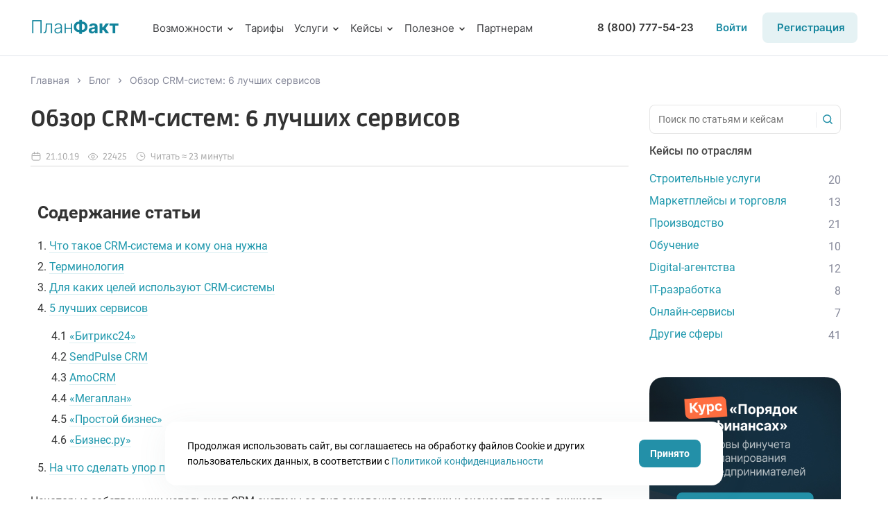

--- FILE ---
content_type: text/html; charset=UTF-8
request_url: https://planfact.io/blog/posts/obzor-crm-sistem-5-luchshih-servisov
body_size: 111062
content:
<!DOCTYPE html>
<html lang="ru">
    <head>
        <meta charset="UTF-8">
        <meta name="viewport" content="width=device-width,initial-scale=1">
        <title>Обзор CRM-систем: 6 лучших сервисов для бизнеса</title>
        <meta name="description" content="Обзор CRM: 6 лучших сервисов с возможностями, ценами и версиями. Какие задачи решает CRM-система и какую из них выбрать.">
        <meta name="robots" content="">

        <link rel="canonical" href="https://planfact.io/blog/posts/obzor-crm-sistem-5-luchshih-servisov">

        <link rel="icon" href="/build/images/icons/favicon.ico" type="image/x-icon">
<link rel="shortcut icon" href="/build/images/icons/favicon.ico" type="image/x-icon">
<link rel="apple-touch-icon" sizes="57x57" href="/build/images/icons/57.png">
<link rel="apple-touch-icon" sizes="72x72" href="/build/images/icons/72.png">
<link rel="apple-touch-icon" sizes="114x114" href="/build/images/icons/114.png">
<link rel="apple-touch-icon" sizes="144x144" href="/build/images/icons/144.png">
<link rel="apple-touch-icon-precomposed" sizes="57x57" href="/build/images/icons/57.png">
<link rel="apple-touch-icon-precomposed" sizes="72x72" href="/build/images/icons/72.png">
<link rel="apple-touch-icon-precomposed" sizes="114x114" href="/build/images/icons/114.png">
<link rel="apple-touch-icon-precomposed" sizes="144x144" href="/build/images/icons/144.png">
<meta name="application-name" content="ПланФакт">
<meta name="msapplication-TileImage" content="/build/images/icons/144.png">
<meta name="msapplication-TileColor" content="#FFFFFF">


                    <link rel="stylesheet" href="/build/2050.d2a94f71.css"><link rel="stylesheet" href="/build/app.e764e246.css">
        
                        <script src="/build/runtime.13bce224.js" defer></script><script src="/build/2109.8ef6b922.js" defer></script><script src="/build/9755.c9d3428f.js" defer></script><script src="/build/5306.7627fd17.js" defer></script><script src="/build/1916.21cf7699.js" defer></script><script src="/build/1763.723fba97.js" defer></script><script src="/build/1929.62e442f0.js" defer></script><script src="/build/4912.2a14ef72.js" defer></script><script src="/build/9182.0de8617a.js" defer></script><script src="/build/928.d9dc74a7.js" defer></script><script src="/build/app.7ad55f5c.js" defer></script>
        
    <script src="/build/post.a6fa7fd0.js" defer></script>
    <script type="application/ld+json">
        {
            "@context": "https://schema.org",
            "@type": "Article",
            "mainEntityOfPage":
            {     "@type": "WebPage",     "@id": "https://planfact.io/blog/obzor-crm-sistem-5-luchshih-servisov"    }
        ,
            "headline": "Обзор CRM-систем: 6 лучших сервисов",
            "description": "Обзор CRM: 6 лучших сервисов с возможностями, ценами и версиями. Какие задачи решает CRM-система и какую из них выбрать.",
            "image": "/uploads/post/2010/obzor-crm-sistem-5-luchshih-servisov.png",
            "author":
            {     "@type": "Person",     "name": "Дарья Сопина",     "url": "https://planfact.io/persons/"   }
        ,
            "publisher": {
                "@type": "Organization",
                "name": "ПланФакт",
                "logo":
                {       "@type": "ImageObject",       "url": "https://planfact.io/build/images/main-logo.svg"     }
            },
            "datePublished": "2019-10-21",
            "dateModified": "2019-10-21"
        }
    </script>

    <script type="text/javascript">
        function sharePopUp(width, height, type) {
            var link = encodeURIComponent(window.location.href).replace(/'/g, "%27").replace(/"/g, "%22"),
            sharedLink = {
                fb: 'http://www.facebook.com/sharer.php?s=100&p[url]=' + link,
                vk: 'https://vk.com/share.php?url=' + link,
                ok: 'https://www.odnoklassniki.ru/dk?st.cmd=addShare&st.s=1&st._surl=' + link + '&p[url]=' + link,
                tw: 'http://twitter.com/share?text=ПланФакт - современный учет денег для бизнеса.&url=' + link,
                wu: 'https://api.whatsapp.com/send?text=' + link,
                tg: 'https://t.me/share/url?url=' + link,
                vi: 'viber://forward?text=' + link
            },
            left = (screen.width / 2) - (width / 2),
            top = (screen.height / 2) - (height / 2);

            return window.open(sharedLink[type], '', 'toolbar=no, location=no, directories=no, status=no, menubar=no, scrollbars=no, resizable=no, copyhistory=no, width=' + width + ', height=' + height + ', top=' + top + ', left=' + left + '');
        }
    </script>
    
            <meta property="og:image" content="/uploads/post/2010/obzor-crm-sistem-1.jpg">

                    <!-- Yandex.Metrika counter -->
<script type="text/javascript">
  (function(m,e,t,r,i,k,a){
    m[i]=m[i]||function(){(m[i].a=m[i].a||[]).push(arguments)};
    m[i].l=1*new Date();
    for (var j = 0; j < document.scripts.length; j++) {if (document.scripts[j].src === r) { return; }}
    k=e.createElement(t),a=e.getElementsByTagName(t)[0],k.async=1,k.src=r,a.parentNode.insertBefore(k,a)
  })(window, document,'script','https://mc.yandex.ru/metrika/tag.js', 'ym');

  ym(33921654, 'init', {webvisor:true, trackHash:true, clickmap:true, accurateTrackBounce:true, trackLinks:true});
</script>
<noscript><div><img src="https://mc.yandex.ru/watch/33921654" style="position:absolute; left:-9999px;" alt="" /></div></noscript>
<!-- /Yandex.Metrika counter -->
        
                    <script src="https://smartcaptcha.yandexcloud.net/captcha.js?render=onload&onload=onloadFunction" defer></script>
            </head>
    <body>

        <div style="height: 0; width: 0; position: absolute; visibility: hidden; display: none;">
    <!-- inject:svg -->
    <svg xmlns="http://www.w3.org/2000/svg" xmlns:xlink="http://www.w3.org/1999/xlink">
        <symbol id="iconReportHeader" viewBox="0 0 20 20">
            <image x="0" y="0" width="20" height="20" xlink:href="[data-uri]" />
        </symbol>
        <symbol id="iconBudgetHeader" viewBox="0 0 22 20">
            <image x="0" y="0" width="22" height="20" xlink:href="[data-uri]" />
        </symbol>
        <symbol id="iconOperationsHeader" viewBox="0 0 20 20">
            <image x="0" y="0" width="20" height="20" xlink:href="[data-uri]" />
        </symbol>
        <symbol id="iconLogoutHeader" viewBox="0 0 24 23">
            <filter filterUnits="objectBoundingBox" x="0.00" y="0.00" width="100.00" height="100.00" id="filter0">
                <feFlood flood-color="rgb(255,255,255)" result="coFloodOut1" />
                <feComposite in="coFloodOut1" in2="SourceAlpha" operator="in" result="coOverlay1" />
                <feBlend in="coOverlay1" in2="SourceGraphic" mode="normal" result="colorOverlay1" />
            </filter>
            <clipPath id="clip0">
                <path d="M 16-0C 16-0-0-0-0-0-0-0-0 23-0 23-0 23 16 23 16 23 16 23 16-0 16-0Z" />
            </clipPath>
            <g opacity="0.40">
                <g>
                    <path d="M 16-0C 16-0-0-0-0-0-0-0-0 23-0 23-0 23 16 23 16 23 16 23 16-0 16-0Z" fill="none" stroke="rgb(255,255,255)" stroke-width="4.00px" clip-path="url(#clip0)" />
                    <path d="M 16 17C 16 17 16 6 16 6 16 6 14 6 14 6 14 6 14 17 14 17" fill="rgb(51,73,93)" />
                </g>
                <image x="10" y="6" width="14" height="11" filter="url(#filter0)" xlink:href="[data-uri]" />
            </g>
        </symbol>
        <symbol id="iconFilterSidebar" viewBox="0 0 20 20">
            <filter filterUnits="objectBoundingBox" x="0.00" y="0.00" width="100.00" height="100.00" id="filter0">
                <feFlood flood-color="rgb(153,153,153)" result="coFloodOut1" />
                <feComposite in="coFloodOut1" in2="SourceAlpha" operator="in" result="coOverlay1" />
                <feBlend in="coOverlay1" in2="SourceGraphic" mode="normal" result="colorOverlay1" />
            </filter>
            <image x="0" y="0" width="20" height="20" filter="url(#filter0)" xlink:href="[data-uri]" />
        </symbol>
        <symbol id="iconModalClose" viewBox="0 0 11.938 11.969">
            <path d="M7.007,5.961 L11.724,10.687 C12.014,10.977 12.014,11.448 11.724,11.738 C11.435,12.028 10.965,12.028 10.676,11.738 L5.958,7.011 L1.241,11.738 C0.951,12.028 0.482,12.028 0.192,11.738 C-0.097,11.448 -0.097,10.977 0.192,10.687 L4.910,5.961 L0.192,1.234 C-0.097,0.944 -0.097,0.474 0.192,0.184 C0.482,-0.106 0.951,-0.106 1.241,0.184 L5.958,4.910 L10.676,0.184 C10.965,-0.106 11.435,-0.106 11.724,0.184 C12.014,0.474 12.014,0.944 11.724,1.234 L7.007,5.961 Z" class="cls-1"></path>
        </symbol>
        <symbol id="card" xmlns="http://www.w3.org/2000/svg" xmlns:xlink="http://www.w3.org/1999/xlink">
            <g id="Page-1" stroke="none" stroke-width="1" fill="none" fill-rule="evenodd">
                <g id="Пратнерская-программа" transform="translate(-547.000000, -768.000000)" fill="#1E90A6">
                    <g id="Group" transform="translate(357.000000, 615.000000)">
                        <g id="Group-13" transform="translate(0.000000, 134.000000)">
                            <g id="Group-12" transform="translate(174.000000, 0.000000)">
                                <path d="M41.875,19.5000322 C42.6041664,19.5000322 43.2239586,19.7552408 43.734375,20.2656572 C44.2447914,20.7760736 44.5,21.3958658 44.5,22.1250322 L44.5,37.8750322 C44.5,38.6041986 44.2447914,39.2239908 43.734375,39.7344072 C43.2239586,40.2448236 42.6041664,40.5000322 41.875,40.5000322 L19.125,40.5000322 C18.3958336,40.5000322 17.7760414,40.2448236 17.265625,39.7344072 C16.7552086,39.2239908 16.5,38.6041986 16.5,37.8750322 L16.5,22.1250322 C16.5,21.3958658 16.7552086,20.7760736 17.265625,20.2656572 C17.7760414,19.7552408 18.3958336,19.5000322 19.125,19.5000322 L41.875,19.5000322 Z M41.546875,37.8750322 C41.6197914,37.8750322 41.6927086,37.8385736 41.765625,37.7656572 C41.8385414,37.6927408 41.875,37.6198236 41.875,37.5469072 L41.875,22.4531572 C41.875,22.3802408 41.8385414,22.3073236 41.765625,22.2344072 C41.6927086,22.1614908 41.6197914,22.1250322 41.546875,22.1250322 L19.453125,22.1250322 C19.3802086,22.1250322 19.3072914,22.1614908 19.234375,22.2344072 C19.1614586,22.3073236 19.125,22.3802408 19.125,22.4531572 L19.125,37.5469072 C19.125,37.6198236 19.1614586,37.6927408 19.234375,37.7656572 C19.3072914,37.8385736 19.3802086,37.8750322 19.453125,37.8750322 L41.546875,37.8750322 Z M32.90625,28.2500322 C32.7239586,28.2500322 32.5690101,28.1862298 32.4414062,28.0586259 C32.3138024,27.931022 32.25,27.7760736 32.25,27.5937822 L32.25,26.7187822 C32.25,26.5364908 32.3138024,26.3815423 32.4414062,26.2539384 C32.5690101,26.1263345 32.7239586,26.0625322 32.90625,26.0625322 L38.59375,26.0625322 C38.7760414,26.0625322 38.9309899,26.1263345 39.0585938,26.2539384 C39.1861976,26.3815423 39.25,26.5364908 39.25,26.7187822 L39.25,27.5937822 C39.25,27.7760736 39.1861976,27.931022 39.0585938,28.0586259 C38.9309899,28.1862298 38.7760414,28.2500322 38.59375,28.2500322 L32.90625,28.2500322 Z M32.90625,32.1875322 C32.7239586,32.1875322 32.5690101,32.1237298 32.4414062,31.9961259 C32.3138024,31.868522 32.25,31.7135736 32.25,31.5312822 L32.25,30.6562822 C32.25,30.4739908 32.3138024,30.3190423 32.4414062,30.1914384 C32.5690101,30.0638345 32.7239586,30.0000322 32.90625,30.0000322 L38.59375,30.0000322 C38.7760414,30.0000322 38.9309899,30.0638345 39.0585938,30.1914384 C39.1861976,30.3190423 39.25,30.4739908 39.25,30.6562822 L39.25,31.5312822 C39.25,31.7135736 39.1861976,31.868522 39.0585938,31.9961259 C38.9309899,32.1237298 38.7760414,32.1875322 38.59375,32.1875322 L32.90625,32.1875322 Z M26.125,24.7500322 C27.0364586,24.7500322 27.8111976,25.0690423 28.4492188,25.7070634 C29.0872399,26.3450845 29.40625,27.1198236 29.40625,28.0312822 C29.40625,28.9427408 29.0872399,29.7174798 28.4492188,30.3555009 C27.8111976,30.993522 27.0364586,31.3125322 26.125,31.3125322 C25.2135414,31.3125322 24.4388024,30.993522 23.8007812,30.3555009 C23.1627601,29.7174798 22.84375,28.9427408 22.84375,28.0312822 C22.84375,27.1198236 23.1627601,26.3450845 23.8007812,25.7070634 C24.4388024,25.0690423 25.2135414,24.7500322 26.125,24.7500322 Z M29.8984375,31.5859697 C30.3359375,31.6953447 30.6914062,31.9323236 30.9648438,32.2969072 C31.2382812,32.6614908 31.375,33.0625322 31.375,33.5000322 L31.375,34.2656572 C31.375,34.5208658 31.2747399,34.7487298 31.0742188,34.9492509 C30.8736976,35.149772 30.6458336,35.2500322 30.390625,35.2500322 L21.859375,35.2500322 C21.6041664,35.2500322 21.3763024,35.149772 21.1757812,34.9492509 C20.9752601,34.7487298 20.875,34.5208658 20.875,34.2656572 L20.875,33.5000322 C20.875,33.0625322 21.0117188,32.6614908 21.2851562,32.2969072 C21.5585938,31.9323236 21.9140625,31.6953447 22.3515625,31.5859697 L23.828125,31.2031572 C24.484375,31.6771158 25.2135414,31.9323236 26.015625,31.9687822 C26.890625,32.0052408 27.6927086,31.7500322 28.421875,31.2031572 L29.8984375,31.5859697 Z"></path>
                            </g>
                        </g>
                    </g>
                </g>
            </g>
        </symbol>
        <symbol id="code" xmlns="http://www.w3.org/2000/svg" xmlns:xlink="http://www.w3.org/1999/xlink">
            <g id="Page-1" stroke="none" stroke-width="1" fill="none" fill-rule="evenodd">
                <g id="Пратнерская-программа" transform="translate(-547.000000, -865.000000)" fill="#1E90A6">
                    <g id="Group" transform="translate(357.000000, 615.000000)">
                        <g id="Group-13" transform="translate(0.000000, 134.000000)">
                            <g id="Group-11" transform="translate(174.000000, 97.000000)">
                                <path d="M24.8692345,36.4559837 C25.0708962,36.2543221 25.0708962,35.9440734 24.8692345,35.7424117 L18.7728477,29.6460249 L24.8692345,23.5496381 C25.0708962,23.3479764 25.0708962,23.0377278 24.8692345,22.8360661 L24.0936128,22.0604444 C23.8919511,21.8587827 23.5817024,21.8587827 23.3800408,22.0604444 L16.1512462,29.2892389 C15.9495846,29.4909006 15.9495846,29.8011493 16.1512462,30.0028109 L23.3800408,37.2316054 C23.5817024,37.4332671 23.8919511,37.4332671 24.0936128,37.2316054 L24.8692345,36.4559837 Z M34.0370834,19.904216 C34.1146455,19.6405046 33.9595212,19.3612807 33.6958098,19.2837186 L32.7340389,19.0200072 C32.4858399,18.942445 32.2066161,19.0975694 32.1290539,19.3612807 L26.3429158,39.3878339 C26.2653536,39.6515452 26.420478,39.9307691 26.6841894,40.0083312 L27.6459603,40.2720426 C27.8941593,40.3496048 28.1733831,40.1944805 28.2509453,39.9307691 L34.0370834,19.904216 Z M44.2287529,30.0028109 C44.4304146,29.8011493 44.4304146,29.4909006 44.2287529,29.2892389 L36.9999584,22.0604444 C36.7982967,21.8587827 36.488048,21.8587827 36.2863864,22.0604444 L35.5107647,22.8360661 C35.309103,23.0377278 35.309103,23.3479764 35.5107647,23.5496381 L41.6071515,29.6460249 L35.5107647,35.7424117 C35.309103,35.9440734 35.309103,36.2543221 35.5107647,36.4559837 L36.2863864,37.2316054 C36.488048,37.4332671 36.7982967,37.4332671 36.9999584,37.2316054 L44.2287529,30.0028109 Z"></path>
                            </g>
                        </g>
                    </g>
                </g>
            </g>
        </symbol>
        <symbol id="money" xmlns="http://www.w3.org/2000/svg" xmlns:xlink="http://www.w3.org/1999/xlink">
            <g id="Page-1" stroke="none" stroke-width="1" fill="none" fill-rule="evenodd">
                <g id="Пратнерская-программа" transform="translate(-545.000000, -964.000000)" fill="#1E90A6">
                    <g id="Group" transform="translate(357.000000, 615.000000)">
                        <g id="Group-13" transform="translate(0.000000, 134.000000)">
                            <g id="Group-10" transform="translate(174.000000, 194.000000)">
                                <path d="M30.5,25.5625322 C31.3802081,25.5625322 32.1927081,25.8164384 32.9375,26.3242509 C33.6822919,26.8320634 34.2747393,27.5260741 34.7148438,28.4062822 C35.1549482,29.2864903 35.375,30.2344072 35.375,31.2500322 C35.375,32.2656572 35.1549482,33.2135741 34.7148438,34.0937822 C34.2747393,34.9739903 33.6822919,35.6680009 32.9375,36.1758134 C32.1927081,36.6836259 31.3802081,36.9375322 30.5,36.9375322 C29.6197919,36.9375322 28.8072919,36.6836259 28.0625,36.1758134 C27.3177081,35.6680009 26.7252607,34.9739903 26.2851563,34.0937822 C25.8450518,33.2135741 25.625,32.2656572 25.625,31.2500322 C25.625,30.2344072 25.8450518,29.2864903 26.2851563,28.4062822 C26.7252607,27.5260741 27.3177081,26.8320634 28.0625,26.3242509 C28.8072919,25.8164384 29.6197919,25.5625322 30.5,25.5625322 Z M32.9375,33.8906572 L32.9375,33.4844072 C32.9375,33.0781572 32.734375,32.8750322 32.328125,32.8750322 L31.5664062,32.8750322 L31.5664062,28.6094072 C31.5664062,28.2031572 31.3632812,28.0000322 30.9570312,28.0000322 L30.3476562,28.0000322 C30.0768232,28.0000322 29.8398438,28.1015947 29.6367188,28.3047197 L28.5195312,29.3203447 C28.2148438,29.5911778 28.1979169,29.8620116 28.46875,30.1328447 L28.7734375,30.4375322 C28.9088544,30.5729491 29.0442706,30.649121 29.1796875,30.6660478 C29.3151044,30.6829746 29.4505206,30.6237304 29.5859375,30.4883134 L29.7382812,30.3359697 L29.6875,30.8437822 L29.6875,32.8750322 L28.9257812,32.8750322 C28.5533857,32.8750322 28.3671875,33.0781572 28.3671875,33.4844072 L28.3671875,33.8906572 C28.3671875,34.2969072 28.5533857,34.5000322 28.9257812,34.5000322 L32.328125,34.5000322 C32.734375,34.5000322 32.9375,34.2969072 32.9375,33.8906572 Z M45.53125,21.5000322 C45.8697919,21.5000322 46.1575518,21.6185215 46.3945312,21.8555009 C46.6315107,22.0924804 46.75,22.3802403 46.75,22.7187822 L46.75,39.7305009 C46.75,40.0690429 46.6315107,40.3568028 46.3945312,40.5937822 C46.1575518,40.8307616 45.8697919,40.9492509 45.53125,40.9492509 L15.46875,40.9492509 C15.1302081,40.9492509 14.8424482,40.8307616 14.6054688,40.5937822 C14.3684893,40.3568028 14.25,40.0690429 14.25,39.7305009 L14.25,22.7187822 C14.25,22.3802403 14.3684893,22.0924804 14.6054688,21.8555009 C14.8424482,21.6185215 15.1302081,21.5000322 15.46875,21.5000322 L45.53125,21.5000322 Z M40.25,38.5625322 C40.25,37.4453447 40.6477862,36.4889647 41.4433594,35.6933916 C42.2389325,34.8978184 43.1953125,34.5000322 44.3125,34.5000322 L44.3125,28.0000322 C43.1953125,28.0000322 42.2389325,27.602246 41.4433594,26.8066728 C40.6477862,26.0110996 40.25,25.0547197 40.25,23.9375322 L20.75,23.9375322 C20.75,25.0547197 20.3522138,26.0110996 19.5566406,26.8066728 C18.7610675,27.602246 17.8046875,28.0000322 16.6875,28.0000322 L16.6875,34.5000322 C17.8046875,34.5000322 18.7610675,34.8978184 19.5566406,35.6933916 C20.3522138,36.4889647 20.75,37.4453447 20.75,38.5625322 L40.25,38.5625322 Z"></path>
                            </g>
                        </g>
                    </g>
                </g>
            </g>
        </symbol>
        <symbol id="note" xmlns="http://www.w3.org/2000/svg" xmlns:xlink="http://www.w3.org/1999/xlink" viewBox="0 0 58 46">
            <g stroke="none" stroke-width="1" fill="none" fill-rule="evenodd">
                <g transform="translate(-516.000000, -2642.000000)" fill="#1E90A6">
                    <g transform="translate(505.000000, 2494.000000)">
                        <g transform="translate(0.000000, 132.000000)">
                            <path d="M39.8441311,50.3011288 L43.6120581,46.5332018 L38.6747744,41.5959181 L34.9068474,45.3638451 L34.9068474,47.1828444 L38.0251318,47.1828444 L38.0251318,50.3011288 L39.8441311,50.3011288 Z M54.1362681,26.9139955 C53.8439289,26.6216564 53.356697,26.6541385 53.0643578,26.9464777 L41.6956124,38.315223 C41.4032733,38.6075622 41.3707912,39.0947941 41.6631303,39.3871333 C41.9554695,39.6794725 42.4427014,39.6469903 42.7350406,39.3546512 L54.1037859,27.9859058 C54.3961251,27.6935666 54.4286072,27.2063347 54.1362681,26.9139955 Z M56.7348384,46.2083805 L56.7348384,52.3799851 C56.7348384,57.5446437 52.5446437,61.7348384 47.3799851,61.7348384 L20.3548533,61.7348384 C15.1901947,61.7348384 11,57.5446437 11,52.3799851 L11,25.3548533 C11,20.1901947 15.1901947,16 20.3548533,16 L47.3799851,16 C48.6792703,16 49.9785555,16.259857 51.1803943,16.8120532 C51.4727334,16.9419818 51.7001084,17.2343209 51.7650726,17.5591422 C51.8300369,17.9164456 51.7325905,18.2412669 51.4727334,18.501124 L49.8811091,20.0927483 C49.5887699,20.3850875 49.1989844,20.4825339 48.841681,20.3526054 C48.354449,20.2226768 47.8672171,20.1577126 47.3799851,20.1577126 L20.3548533,20.1577126 C17.4964259,20.1577126 15.1577126,22.4964259 15.1577126,25.3548533 L15.1577126,52.3799851 C15.1577126,55.2384125 17.4964259,57.5771259 20.3548533,57.5771259 L47.3799851,57.5771259 C50.2384125,57.5771259 52.5771259,55.2384125 52.5771259,52.3799851 L52.5771259,48.2872368 C52.5771259,48.0273798 52.6745722,47.7675227 52.869465,47.5726299 L54.9483213,45.4937737 C55.2731426,45.1689524 55.6954103,45.1039881 56.0851958,45.2663987 C56.4749814,45.4288094 56.7348384,45.7861128 56.7348384,46.2083805 Z M53.616554,22.2365689 L62.9714073,31.5914222 L41.1434162,53.4194133 L31.7885629,53.4194133 L31.7885629,44.06456 L53.616554,22.2365689 Z M68.0386195,26.52421 L65.0502636,29.5125659 L55.6954103,20.1577126 L58.6837662,17.1693567 C59.885605,15.9675179 61.899497,15.9675179 63.1013358,17.1693567 L68.0386195,22.1066404 C69.2404583,23.3084792 69.2404583,25.3223712 68.0386195,26.52421 Z"></path>
                        </g>
                    </g>
                </g>
            </g>
        </symbol>
        <symbol id="hand" xmlns="http://www.w3.org/2000/svg" xmlns:xlink="http://www.w3.org/1999/xlink">
            <g id="Page-1" stroke="none" stroke-width="1" fill="none" fill-rule="evenodd">
                <g id="Пратнерская-программа" transform="translate(-548.000000, -1817.000000)" fill="#1E90A6">
                    <g id="Продажа-ведение-и-обслуживание" transform="translate(269.000000, 1428.000000)">
                        <g id="Group-13" transform="translate(23.000000, 174.000000)">
                            <g id="Group-10" transform="translate(239.000000, 194.000000)">
                                <path d="M43.46875,23.75 C43.7552086,23.75 43.9986977,23.8502602 44.1992188,24.0507812 C44.3997398,24.2513023 44.5,24.4947914 44.5,24.78125 L44.5,35.09375 C44.5,35.3802086 44.3997398,35.6236977 44.1992188,35.8242188 C43.9986977,36.0247398 43.7552086,36.125 43.46875,36.125 L41.40625,36.125 C41.1770836,36.125 40.9765625,36.0605469 40.8046875,35.9316406 C40.6328125,35.8027344 40.5039062,35.6380211 40.4179688,35.4375 L38.6992188,35.4375 C38.1549477,36.2395836 37.3815102,36.7408852 36.3789062,36.9414062 C35.8059898,37.6861977 35.0898438,38.1875 34.2304688,38.4453125 C33.8294273,38.875 33.3710938,39.2044273 32.8554688,39.4335938 C32.3398438,39.6627602 31.7955727,39.7773438 31.2226562,39.7773438 C30.6210938,40.0924477 29.9550781,40.25 29.2246094,40.25 C28.4941406,40.25 27.7708336,40.078125 27.0546875,39.734375 C26.3385414,39.390625 25.6940102,38.9322914 25.1210938,38.359375 L21.8554688,35.4375 L21.0820312,35.4375 C20.9960938,35.6380211 20.8671875,35.8027344 20.6953125,35.9316406 C20.5234375,36.0605469 20.3229164,36.125 20.09375,36.125 L18.03125,36.125 C17.7447914,36.125 17.5013023,36.0247398 17.3007812,35.8242188 C17.1002602,35.6236977 17,35.3802086 17,35.09375 L17,24.78125 C17,24.4947914 17.1002602,24.2513023 17.3007812,24.0507812 C17.5013023,23.8502602 17.7447914,23.75 18.03125,23.75 L20.09375,23.75 C20.4088539,23.75 20.6666664,23.8645836 20.8671875,24.09375 L21.984375,24.09375 L23.6601562,22.4179688 C24.1184898,21.9596352 24.6484375,21.6087242 25.25,21.3652344 C25.8515625,21.1217446 26.4674477,21 27.0976562,21 L28.4726562,21 C29.2747398,21 30.0481773,21.2005211 30.7929688,21.6015625 C31.4518227,21.2005211 32.1536461,21 32.8984375,21 L34.9179688,21 C35.5768227,21 36.1927086,21.1360679 36.765625,21.4082031 C37.3385414,21.6803383 37.8398438,22.0598961 38.2695312,22.546875 L39.6445312,24.09375 L40.6328125,24.09375 C40.8333336,23.8645836 41.0911461,23.75 41.40625,23.75 L43.46875,23.75 Z M19.0625,34.75 C19.2630211,34.75 19.4277344,34.6855469 19.5566406,34.5566406 C19.6855469,34.4277344 19.75,34.2630211 19.75,34.0625 C19.75,33.8619789 19.6855469,33.6972656 19.5566406,33.5683594 C19.4277344,33.4394531 19.2630211,33.375 19.0625,33.375 C18.8619789,33.375 18.6972656,33.4394531 18.5683594,33.5683594 C18.4394531,33.6972656 18.375,33.8619789 18.375,34.0625 C18.375,34.2630211 18.4394531,34.4277344 18.5683594,34.5566406 C18.6972656,34.6855469 18.8619789,34.75 19.0625,34.75 Z M36.8085938,34.4921875 C37.0950523,34.234375 37.2454429,33.890625 37.2597656,33.4609375 C37.2740883,33.03125 37.1523438,32.6588539 36.8945312,32.34375 L33.7578125,28.21875 L32.640625,29.5078125 C32.1822914,30.0520836 31.6236977,30.4101562 30.9648438,30.5820312 C30.3059898,30.7539062 29.6471352,30.7395836 28.9882812,30.5390625 C28.3294273,30.3385414 27.7708336,29.9661461 27.3125,29.421875 C26.796875,28.8203125 26.5462242,28.1328125 26.5605469,27.359375 C26.5748696,26.5859375 26.8255211,25.9127602 27.3125,25.3398438 L29.203125,23.1484375 C28.9453125,23.0911461 28.7018227,23.0625 28.4726562,23.0625 L27.0976562,23.0625 C26.3242188,23.0625 25.6653648,23.3346352 25.1210938,23.8789062 L23.2304688,25.7695312 C22.9726562,26.0273438 22.6575523,26.15625 22.2851562,26.15625 L21.125,26.15625 L21.125,33.375 L22.15625,33.375 C22.5,33.375 22.8007812,33.4895836 23.0585938,33.71875 L26.5390625,36.8554688 C26.9114586,37.2565102 27.3125,37.5716148 27.7421875,37.8007812 C28.2578125,38.0585938 28.7591148,38.1875 29.2460938,38.1875 C29.8763023,38.1875 30.3776039,38.0013023 30.75,37.6289062 C31.2369789,37.8007812 31.6953125,37.7649742 32.125,37.5214844 C32.5546875,37.2779946 32.8268227,36.9414062 32.9414062,36.5117188 C33.3710938,36.5403648 33.7506508,36.4615883 34.0800781,36.2753906 C34.4095054,36.0891929 34.6601562,35.8528648 34.8320312,35.5664062 C35.0039062,35.2799477 35.0898438,35.0364586 35.0898438,34.8359375 C35.1757812,34.9505211 35.390625,34.9934898 35.734375,34.9648438 C36.1354164,34.9361977 36.4934898,34.7786461 36.8085938,34.4921875 Z M40.375,33.375 L40.375,26.15625 L38.6992188,26.15625 L36.7226562,23.8789062 C36.2356773,23.3346352 35.6341148,23.0625 34.9179688,23.0625 L32.8984375,23.0625 C32.296875,23.0625 31.7955727,23.2916664 31.3945313,23.75 L28.9023438,26.671875 C28.7304688,26.8723961 28.6373696,27.1087242 28.6230469,27.3808594 C28.6087242,27.6529946 28.7018227,27.8893227 28.9023438,28.0898438 C29.1888023,28.4622398 29.5540367,28.6484375 29.9980469,28.6484375 C30.4420571,28.6484375 30.8072914,28.4765625 31.09375,28.1328125 L33.4140625,25.46875 C33.5859375,25.2682289 33.8151039,25.1536461 34.1015625,25.125 C34.3880211,25.0963539 34.6315102,25.1679688 34.8320312,25.3398438 C35.0325523,25.5117188 35.1542969,25.7122398 35.1972656,25.9414062 C35.2402344,26.1705727 35.21875,26.3854164 35.1328125,26.5859375 L38.484375,31.0546875 C39.0572914,31.7135414 39.34375,32.4869789 39.34375,33.375 L40.375,33.375 Z M42.4375,34.75 C42.6380211,34.75 42.8027344,34.6855469 42.9316406,34.5566406 C43.0605469,34.4277344 43.125,34.2630211 43.125,34.0625 C43.125,33.8619789 43.0605469,33.6972656 42.9316406,33.5683594 C42.8027344,33.4394531 42.6380211,33.375 42.4375,33.375 C42.2369789,33.375 42.0722656,33.4394531 41.9433594,33.5683594 C41.8144531,33.6972656 41.75,33.8619789 41.75,34.0625 C41.75,34.2630211 41.8144531,34.4277344 41.9433594,34.5566406 C42.0722656,34.6855469 42.2369789,34.75 42.4375,34.75 Z"></path>
                            </g>
                        </g>
                    </g>
                </g>
            </g>
        </symbol>
        <symbol id="contact" xmlns="http://www.w3.org/2000/svg" xmlns:xlink="http://www.w3.org/1999/xlink">
            <g id="Page-1" stroke="none" stroke-width="1" fill="none" fill-rule="evenodd">
                <g id="Пратнерская-программа" transform="translate(-513.000000, -2742.000000)" fill="#1E90A6">
                    <g id="Group-6" transform="translate(505.000000, 2494.000000)">
                        <g id="Group-9" transform="translate(0.000000, 233.000000)">
                            <path d="M55.9166667,53.3333333 L55.9166667,54.9305556 C55.9166667,56.2615736 55.4508097,57.3929403 54.5190972,58.3246528 C53.5873848,59.2563652 52.456018,59.7222222 51.125,59.7222222 L12.7916667,59.7222222 C11.4606487,59.7222222 10.3292819,59.2563652 9.39756944,58.3246528 C8.46585699,57.3929403 8,56.2615736 8,54.9305556 L8,29.375 C8,28.043982 8.46585699,26.9126152 9.39756944,25.9809028 C10.3292819,25.0491903 11.4606487,24.5833333 12.7916667,24.5833333 L14.3888889,24.5833333 L14.3888889,29.375 L13.390625,29.375 C13.2575237,29.375 13.1244208,29.4415514 12.9913194,29.5746528 C12.8582181,29.7077541 12.7916667,29.840857 12.7916667,29.9739583 L12.7916667,54.3315972 C12.7916667,54.4646986 12.8582181,54.5978014 12.9913194,54.7309028 C13.1244208,54.8640041 13.2575237,54.9305556 13.390625,54.9305556 L50.5260417,54.9305556 C50.659143,54.9305556 50.7922459,54.8640041 50.9253472,54.7309028 C51.0584486,54.5978014 51.125,54.4646986 51.125,54.3315972 L51.125,53.3333333 L55.9166667,53.3333333 Z M60.109375,19.7916667 L22.9739583,19.7916667 C22.840857,19.7916667 22.7077541,19.8582181 22.5746528,19.9913194 C22.4415514,20.1244208 22.375,20.2575237 22.375,20.390625 L22.375,44.7482639 C22.375,44.8813652 22.4415514,45.0144681 22.5746528,45.1475694 C22.7077541,45.2806708 22.840857,45.3472222 22.9739583,45.3472222 L60.109375,45.3472222 C60.2424763,45.3472222 60.3755792,45.2806708 60.5086806,45.1475694 C60.6417819,45.0144681 60.7083333,44.8813652 60.7083333,44.7482639 L60.7083333,20.390625 C60.7083333,20.2575237 60.6417819,20.1244208 60.5086806,19.9913194 C60.3755792,19.8582181 60.2424763,19.7916667 60.109375,19.7916667 Z M60.7083333,15 C62.0393513,15 63.1707181,15.465857 64.1024306,16.3975694 C65.034143,17.3292819 65.5,18.4606487 65.5,19.7916667 L65.5,45.3472222 C65.5,46.6782402 65.034143,47.809607 64.1024306,48.7413194 C63.1707181,49.6730319 62.0393513,50.1388889 60.7083333,50.1388889 L22.375,50.1388889 C21.043982,50.1388889 19.9126152,49.6730319 18.9809028,48.7413194 C18.0491903,47.809607 17.5833333,46.6782402 17.5833333,45.3472222 L17.5833333,19.7916667 C17.5833333,18.4606487 18.0491903,17.3292819 18.9809028,16.3975694 C19.9126152,15.465857 21.043982,15 22.375,15 L60.7083333,15 Z M34.3541667,26.1805556 C34.3541667,27.3119208 33.9714994,28.2602715 33.2061632,29.0256076 C32.440827,29.7909438 31.4924763,30.1736111 30.3611111,30.1736111 C29.2297459,30.1736111 28.2813952,29.7909438 27.516059,29.0256076 C26.7507229,28.2602715 26.3680556,27.3119208 26.3680556,26.1805556 C26.3680556,25.0491903 26.7507229,24.1008396 27.516059,23.3355035 C28.2813952,22.5701673 29.2297459,22.1875 30.3611111,22.1875 C31.4924763,22.1875 32.440827,22.5701673 33.2061632,23.3355035 C33.9714994,24.1008396 34.3541667,25.0491903 34.3541667,26.1805556 Z M38.5186916,24.6728972 L55.9392523,24.6728972 C56.7676795,24.6728972 57.4392523,25.3444701 57.4392523,26.1728972 L57.4392523,26.3971963 C57.4392523,27.2256234 56.7676795,27.8971963 55.9392523,27.8971963 L38.5186916,27.8971963 C37.6902645,27.8971963 37.0186916,27.2256234 37.0186916,26.3971963 L37.0186916,26.1728972 C37.0186916,25.3444701 37.6902645,24.6728972 38.5186916,24.6728972 Z M27.771028,35.4205607 L55.9392523,35.4205607 C56.7676795,35.4205607 57.4392523,36.0921336 57.4392523,36.9205607 L57.4392523,37.1448598 C57.4392523,37.9732869 56.7676795,38.6448598 55.9392523,38.6448598 L27.771028,38.6448598 C26.9426009,38.6448598 26.271028,37.9732869 26.271028,37.1448598 L26.271028,36.9205607 C26.271028,36.0921336 26.9426009,35.4205607 27.771028,35.4205607 Z"></path>
                        </g>
                    </g>
                </g>
            </g>
        </symbol>
        <symbol id="display" xmlns="http://www.w3.org/2000/svg" xmlns:xlink="http://www.w3.org/1999/xlink">
            <g id="Page-1" stroke="none" stroke-width="1" fill="none" fill-rule="evenodd">
                <g id="Пратнерская-программа" transform="translate(-514.000000, -2845.000000)" fill="#1E90A6">
                    <g id="Group-6" transform="translate(505.000000, 2494.000000)">
                        <g id="Group-9" transform="translate(0.000000, 334.000000)">
                            <g id="Group-17" transform="translate(9.000000, 17.000000)">
                                <path d="M49.3360006,27.3110003 L49.3360006,4.40500005 C49.3360006,3.9369688 48.9230318,3.52400004 48.4550006,3.52400004 L4.40500005,3.52400004 C3.9369688,3.52400004 3.52400004,3.9369688 3.52400004,4.40500005 L3.52400004,27.3110003 C3.52400004,27.7790316 3.9369688,28.1920003 4.40500005,28.1920003 L48.4550006,28.1920003 C48.9230318,28.1920003 49.3360006,27.7790316 49.3360006,27.3110003 Z M52.8600006,4.40500005 L52.8600006,34.3590004 C52.8600006,36.7817504 50.8777506,38.7640004 48.4550006,38.7640004 L33.4780004,38.7640004 C33.4780004,41.1041567 35.2400004,43.0864067 35.2400004,44.0500005 C35.2400004,45.0135943 34.4415941,45.8120005 33.4780004,45.8120005 L19.3820002,45.8120005 C18.4184065,45.8120005 17.6200002,45.0135943 17.6200002,44.0500005 C17.6200002,43.0313442 19.3820002,41.1592192 19.3820002,38.7640004 L4.40500005,38.7640004 C1.98225002,38.7640004 0,36.7817504 0,34.3590004 L0,4.40500005 C0,1.98225002 1.98225002,0 4.40500005,0 L48.4550006,0 C50.8777506,0 52.8600006,1.98225002 52.8600006,4.40500005 Z" id=""></path>
                                <path d="M21.4427235,16.734605 C20.312814,16.7671986 19.2915496,17.2561017 18.5636271,18.1252629 L17.1077822,18.1252629 C16.0213307,18.1252629 15.0000663,17.6037662 15.0000663,16.3978051 C15.0000663,15.5177794 14.9674728,12.5626315 16.3472661,12.5626315 C16.5754209,12.5626315 17.7053305,13.4861152 19.1720399,13.4861152 C19.6718076,13.4861152 20.1498462,13.3991991 20.6170204,13.2362314 C20.5844268,13.4752507 20.5626978,13.71427 20.5626978,13.9532893 C20.5626978,14.9419601 20.8777687,15.9197664 21.4427235,16.734605 Z M33.0786186,23.6553008 C33.0786186,25.4153522 31.9161155,26.4692101 30.1777932,26.4692101 L20.6822074,26.4692101 C18.9438851,26.4692101 17.7813821,25.4153522 17.7813821,23.6553008 C17.7813821,21.1999205 18.3572013,17.429934 21.5405041,17.429934 C21.9098976,17.429934 23.2570974,18.9401015 25.4300003,18.9401015 C27.6029032,18.9401015 28.950103,17.429934 29.3194965,17.429934 C32.5027993,17.429934 33.0786186,21.1999205 33.0786186,23.6553008 Z M21.9533556,9.78131573 C21.9533556,11.3132123 20.7039365,12.5626315 19.1720399,12.5626315 C17.6401434,12.5626315 16.3907242,11.3132123 16.3907242,9.78131573 C16.3907242,8.24941917 17.6401434,7 19.1720399,7 C20.7039365,7 21.9533556,8.24941917 21.9533556,9.78131573 Z M29.6019739,13.9532893 C29.6019739,16.2565664 27.7332774,18.1252629 25.4300003,18.1252629 C23.1267232,18.1252629 21.2580267,16.2565664 21.2580267,13.9532893 C21.2580267,11.6500122 23.1267232,9.78131573 25.4300003,9.78131573 C27.7332774,9.78131573 29.6019739,11.6500122 29.6019739,13.9532893 Z M35.8599343,16.3978051 C35.8599343,17.6037662 34.8386699,18.1252629 33.7522185,18.1252629 L32.2963735,18.1252629 C31.568451,17.2561017 30.5471867,16.7671986 29.4172771,16.734605 C29.9822319,15.9197664 30.2973028,14.9419601 30.2973028,13.9532893 C30.2973028,13.71427 30.2755738,13.4752507 30.2429803,13.2362314 C30.7101544,13.3991991 31.188193,13.4861152 31.6879607,13.4861152 C33.1546702,13.4861152 34.2845797,12.5626315 34.5127345,12.5626315 C35.8925278,12.5626315 35.8599343,15.5177794 35.8599343,16.3978051 Z M34.4692764,9.78131573 C34.4692764,11.3132123 33.2198572,12.5626315 31.6879607,12.5626315 C30.1560641,12.5626315 28.906645,11.3132123 28.906645,9.78131573 C28.906645,8.24941917 30.1560641,7 31.6879607,7 C33.2198572,7 34.4692764,8.24941917 34.4692764,9.78131573 Z"></path>
                            </g>
                        </g>
                    </g>
                </g>
            </g>
        </symbol>
        <symbol id="graph" xmlns="http://www.w3.org/2000/svg" xmlns:xlink="http://www.w3.org/1999/xlink">
            <g id="Page-1" stroke="none" stroke-width="1" fill="none" fill-rule="evenodd">
                <g id="Пратнерская-программа" transform="translate(-515.000000, -2946.000000)" fill="#1E90A6">
                    <g id="Group-6" transform="translate(505.000000, 2494.000000)">
                        <g id="Group-9-Copy" transform="translate(0.000000, 435.000000)">
                            <path d="M60.78125,51.125 C61.1197912,51.125 61.4075526,51.2434901 61.6445312,51.4804688 C61.8815099,51.7174474 62,52.0052088 62,52.34375 L62,54.78125 C62,55.1197912 61.8815099,55.4075526 61.6445312,55.6445312 C61.4075526,55.8815099 61.1197912,56 60.78125,56 L11.21875,56 C10.8802088,56 10.5924474,55.8815099 10.3554688,55.6445312 C10.1184901,55.4075526 10,55.1197912 10,54.78125 L10,18.21875 C10,17.8802088 10.1184901,17.5924474 10.3554688,17.3554688 C10.5924474,17.1184901 10.8802088,17 11.21875,17 L13.65625,17 C13.9947912,17 14.2825526,17.1184901 14.5195312,17.3554688 C14.7565099,17.5924474 14.875,17.8802088 14.875,18.21875 L14.875,51.125 L60.78125,51.125 Z M24.625,45.03125 C24.625,45.3697912 24.5065099,45.6575526 24.2695312,45.8945312 C24.0325526,46.1315099 23.7447912,46.25 23.40625,46.25 L20.96875,46.25 C20.6302088,46.25 20.3424474,46.1315099 20.1054688,45.8945312 C19.8684901,45.6575526 19.75,45.3697912 19.75,45.03125 L19.75,37.71875 C19.75,37.3802088 19.8684901,37.0924474 20.1054688,36.8554688 C20.3424474,36.6184901 20.6302088,36.5 20.96875,36.5 L23.40625,36.5 C23.7447912,36.5 24.0325526,36.6184901 24.2695312,36.8554688 C24.5065099,37.0924474 24.625,37.3802088 24.625,37.71875 L24.625,45.03125 Z M34.375,45.03125 C34.375,45.3697912 34.2565099,45.6575526 34.0195312,45.8945312 C33.7825526,46.1315099 33.4947912,46.25 33.15625,46.25 L30.71875,46.25 C30.3802088,46.25 30.0924474,46.1315099 29.8554688,45.8945312 C29.6184901,45.6575526 29.5,45.3697912 29.5,45.03125 L29.5,24.71875 C29.5,24.3802088 29.6184901,24.0924474 29.8554688,23.8554688 C30.0924474,23.6184901 30.3802088,23.5 30.71875,23.5 L33.15625,23.5 C33.4947912,23.5 33.7825526,23.6184901 34.0195312,23.8554688 C34.2565099,24.0924474 34.375,24.3802088 34.375,24.71875 L34.375,45.03125 Z M44.125,45.03125 C44.125,45.3697912 44.0065099,45.6575526 43.7695312,45.8945312 C43.5325526,46.1315099 43.2447912,46.25 42.90625,46.25 L40.46875,46.25 C40.1302088,46.25 39.8424474,46.1315099 39.6054688,45.8945312 C39.3684901,45.6575526 39.25,45.3697912 39.25,45.03125 L39.25,31.21875 C39.25,30.8802088 39.3684901,30.5924474 39.6054688,30.3554688 C39.8424474,30.1184901 40.1302088,30 40.46875,30 L42.90625,30 C43.2447912,30 43.5325526,30.1184901 43.7695312,30.3554688 C44.0065099,30.5924474 44.125,30.8802088 44.125,31.21875 L44.125,45.03125 Z M53.875,45.03125 C53.875,45.3697912 53.7565099,45.6575526 53.5195312,45.8945312 C53.2825526,46.1315099 52.9947912,46.25 52.65625,46.25 L50.21875,46.25 C49.8802088,46.25 49.5924474,46.1315099 49.3554688,45.8945312 C49.1184901,45.6575526 49,45.3697912 49,45.03125 L49,21.46875 C49,21.1302088 49.1184901,20.8424474 49.3554688,20.6054688 C49.5924474,20.3684901 49.8802088,20.25 50.21875,20.25 L52.65625,20.25 C52.9947912,20.25 53.2825526,20.3684901 53.5195312,20.6054688 C53.7565099,20.8424474 53.875,21.1302088 53.875,21.46875 L53.875,45.03125 Z"></path>
                        </g>
                    </g>
                </g>
            </g>
        </symbol>
        <symbol id="laptop" xmlns="http://www.w3.org/2000/svg" xmlns:xlink="http://www.w3.org/1999/xlink">
            <g id="Page-1" stroke="none" stroke-width="1" fill="none" fill-rule="evenodd">
                <g id="Пратнерская-программа" transform="translate(-510.000000, -3048.000000)" fill="#1E90A6">
                    <g id="Group-6" transform="translate(505.000000, 2494.000000)">
                        <g id="Group-9-Copy-2" transform="translate(0.000000, 536.000000)">
                            <g id="Group-18" transform="translate(5.000000, 18.000000)">
                                <path d="M13.3098334,32.7626668 C10.4942917,32.7626668 8.19066671,30.4590418 8.19066671,27.6435001 L8.19066671,5.11916669 C8.19066671,2.30362501 10.4942917,0 13.3098334,0 L48.1201669,0 C50.9357086,0 53.2393336,2.30362501 53.2393336,5.11916669 L53.2393336,27.6435001 C53.2393336,30.4590418 50.9357086,32.7626668 48.1201669,32.7626668 L13.3098334,32.7626668 Z M12.2860001,5.11916669 L12.2860001,27.6435001 C12.2860001,28.1874116 12.7659219,28.6673335 13.3098334,28.6673335 L48.1201669,28.6673335 C48.6640784,28.6673335 49.1440002,28.1874116 49.1440002,27.6435001 L49.1440002,5.11916669 C49.1440002,4.57525523 48.6640784,4.09533335 48.1201669,4.09533335 L13.3098334,4.09533335 C12.7659219,4.09533335 12.2860001,4.57525523 12.2860001,5.11916669 Z M61.4300003,34.8103335 L61.4300003,37.8818335 C61.4300003,39.5775575 59.1263753,40.9533335 56.3108336,40.9533335 L5.11916669,40.9533335 C2.30362501,40.9533335 0,39.5775575 0,37.8818335 L0,34.8103335 L61.4300003,34.8103335 Z M33.2745835,37.8818335 C33.5625366,37.8818335 33.7865002,37.65787 33.7865002,37.3699169 C33.7865002,37.0819637 33.5625366,36.8580002 33.2745835,36.8580002 L28.1554168,36.8580002 C27.8674637,36.8580002 27.6435001,37.0819637 27.6435001,37.3699169 C27.6435001,37.65787 27.8674637,37.8818335 28.1554168,37.8818335 L33.2745835,37.8818335 Z"></path>
                                <text id="free" font-family="LucidaGrande, Lucida Grande" font-size="14" font-weight="normal">
                                    <tspan x="17.262207" y="22">free</tspan>
                                </text>
                            </g>
                        </g>
                    </g>
                </g>
            </g>
        </symbol>
        <symbol id="phone" xmlns="http://www.w3.org/2000/svg" xmlns:xlink="http://www.w3.org/1999/xlink">
            <g stroke="none" stroke-width="1" fill="none" fill-rule="evenodd">
                <g transform="translate(-510.000000, -3294.000000)" fill="#1C92A7">
                    <g transform="translate(341.000000, 3201.000000)">
                        <g id="1" transform="translate(0.000000, 93.000000)">
                            <path d="M198.857178,23.7232068 C198.857178,23.5747691 198.857178,23.4263314 198.793562,23.2778938 C198.645125,22.8325807 197.606061,22.3660623 197.181953,22.1540085 C195.973246,21.4754363 194.743334,20.8180694 193.555833,20.1182918 C193.004493,19.7790057 192.325921,19.1428442 191.668554,19.1428442 C190.375025,19.1428442 188.487746,22.9810184 187.342656,22.9810184 C186.77011,22.9810184 186.027922,22.4508839 185.518993,22.1540085 C181.659613,20.0122649 178.987735,17.3403867 176.845991,13.4810071 C176.549116,12.9720779 176.018982,12.2298895 176.018982,11.6573442 C176.018982,10.5122536 179.857156,8.62497452 179.857156,7.33144619 C179.857156,6.67407934 179.220994,5.9955071 178.881708,5.44416716 C178.181931,4.25666574 177.524564,3.02675356 176.845991,1.81804676 C176.633938,1.39393911 176.167419,0.354875375 175.722106,0.206437698 C175.573669,0.14282155 175.425231,0.14282155 175.276793,0.14282155 C174.513399,0.14282155 173.029023,0.482107669 172.329245,0.800188405 C171.290181,1.24550144 170.611609,2.43300285 170.081475,3.38724506 C169.402902,4.63836262 169,5.91068557 169,7.33144619 C169,9.30354676 169.805805,11.0847989 170.463171,12.8872564 C170.92969,14.1807847 171.502235,15.4319023 172.223218,16.5981983 C174.449783,20.2031133 178.796887,24.5502167 182.401802,26.7767819 C183.568098,27.4977649 184.819215,28.0703102 186.112744,28.5368286 C187.915201,29.1941955 189.696453,30 191.668554,30 C193.089314,30 194.361637,29.5970977 195.612755,28.9185255 C196.566997,28.3883909 197.754499,27.7098187 198.199812,26.670755 C198.517892,25.9709773 198.857178,24.4866006 198.857178,23.7232068 Z"></path>
                        </g>
                    </g>
                </g>
            </g>
        </symbol>
        <symbol id="letter" xmlns="http://www.w3.org/2000/svg" xmlns:xlink="http://www.w3.org/1999/xlink">
            <g stroke="none" stroke-width="1" fill="none" fill-rule="evenodd">
                <g transform="translate(-781.000000, -3297.000000)" fill="#1C92A7">
                    <g transform="translate(341.000000, 3201.000000)">
                        <g transform="translate(275.000000, 91.000000)">
                            <g transform="translate(165.000000, 0.000000)">
                                <path d="M38.0000453,15.4843541 L38.0000453,32.3214278 C38.0000453,34.1875014 36.4732578,35.7142889 34.6071841,35.7142889 L3.39286119,35.7142889 C1.52678753,35.7142889 0,34.1875014 0,32.3214278 L0,15.4843541 C0.636161473,16.1841317 1.35714447,16.7990878 2.14174362,17.3292224 C5.66183711,19.7254306 9.22434135,22.1216388 12.6808187,24.6450793 C14.4620708,25.959813 16.6674306,27.5714221 18.9788173,27.5714221 L19.021228,27.5714221 C21.3326147,27.5714221 23.5379745,25.959813 25.3192266,24.6450793 C28.7757039,22.1428442 32.3382082,19.7254306 35.8795071,17.3292224 C36.6429008,16.7990878 37.3638838,16.1841317 38.0000453,15.4843541 Z M38.0000453,9.24997169 C38.0000453,11.6249745 36.2399986,13.7667181 34.3739249,15.0602465 C31.0658852,17.3504278 27.7366402,19.6406091 24.4498059,21.9519958 C23.0714561,22.906238 20.738864,24.8571332 19.021228,24.8571332 L18.9788173,24.8571332 C17.2611813,24.8571332 14.9285892,22.906238 13.5502394,21.9519958 C10.2634051,19.6406091 6.93416005,17.3504278 3.64732578,15.0602465 C2.14174362,14.0423881 0,11.6461799 0,9.7164901 C0,7.63836262 1.12388527,5.8571105 3.39286119,5.8571105 L34.6071841,5.8571105 C36.4520524,5.8571105 38.0000453,7.38389803 38.0000453,9.24997169 Z"></path>
                            </g>
                        </g>
                    </g>
                </g>
            </g>
        </symbol>
        <symbol id="carrot" xmlns="http://www.w3.org/2000/svg" xmlns:xlink="http://www.w3.org/1999/xlink">
            <g stroke="none" stroke-width="1" fill="none" fill-rule="evenodd">
                <g transform="translate(-1053.000000, -3282.000000)">
                    <g transform="translate(341.000000, 3201.000000)">
                        <g transform="translate(553.000000, 81.000000)">
                            <g transform="translate(159.000000, 0.000000)">
                                <circle id="Oval-5" fill="#1F98AD" cx="24" cy="24" r="24"></circle>
                                <path d="M23.100847,31 L17.3339844,33.9580078 L18.9836986,31 L18,31 C15.790861,31 14,29.209139 14,27 L14,19 C14,16.790861 15.790861,15 18,15 L30,15 C32.209139,15 34,16.790861 34,19 L34,27 C34,29.209139 32.209139,31 30,31 L23.100847,31 Z M21.1054687,21.7890625 L21.1171875,21.8242188 L23.0449219,21.8242188 C23.0527344,21.5078109 23.1445304,21.2695321 23.3203125,21.109375 C23.4960946,20.9492179 23.7148424,20.8691406 23.9765625,20.8691406 C24.3007829,20.8691406 24.5507804,20.9667959 24.7265625,21.1621094 C24.9023446,21.3574229 24.9902344,21.619139 24.9902344,21.9472656 C24.9902344,22.2636735 24.9150398,22.5429675 24.7646484,22.7851562 C24.6142571,23.027345 24.4082044,23.2304679 24.1464844,23.3945312 C23.6386693,23.7500018 23.2890635,24.0644518 23.0976562,24.3378906 C22.906249,24.6113295 22.8085938,25.0195285 22.8046875,25.5625 L24.7851562,25.5625 C24.7851562,25.2382796 24.8291011,24.9814463 24.9169922,24.7919922 C25.0048833,24.6025381 25.1738269,24.4257821 25.4238281,24.2617188 C25.8730491,24.0273426 26.2431626,23.7050802 26.5341797,23.2949219 C26.8251968,22.8847636 26.9707031,22.4355493 26.9707031,21.9472656 C26.9707031,21.1503866 26.7041042,20.5175805 26.1708984,20.0488281 C25.6376926,19.5800758 24.9062546,19.3457031 23.9765625,19.3457031 C23.1093707,19.3457031 22.4111355,19.5498026 21.8818359,19.9580078 C21.3525364,20.366213 21.0937499,20.9765584 21.1054687,21.7890625 Z M22.8105469,28 L24.7792969,28 L24.7792969,26.4179688 L22.8105469,26.4179688 L22.8105469,28 Z" fill="#FFFFFF"></path>
                            </g>
                        </g>
                    </g>
                </g>
            </g>
        </symbol>
        <symbol id="icon_fb" viewBox="0 0 7 14">
            <g stroke="none" stroke-width="1" fill="none" fill-rule="evenodd">
                <g transform="translate(-380.000000, -600.000000)" fill="#FFFFFF">
                    <g transform="translate(368.000000, 293.000000)">
                        <g transform="translate(0.000000, 299.000000)">
                            <g>
                                <path d="M16.1062549,12.5249906 L16.1062549,11.3839178 C16.1062549,10.7892743 16.162505,10.4678453 17.0142917,10.4678453 L18.1553645,10.4678453 L18.1553645,8.18569973 L16.3312552,8.18569973 C14.1375025,8.18569973 13.3660731,9.29462962 13.3660731,11.1508818 L13.3660731,12.5249906 L12,12.5249906 L12,14.8071362 L13.3660731,14.8071362 L13.3660731,21.4285727 L16.1062549,21.4285727 L16.1062549,14.8071362 L17.9303642,14.8071362 L18.1714359,12.5249906 L16.1062549,12.5249906 Z"></path>
                            </g>
                        </g>
                    </g>
                </g>
            </g>
        </symbol>
        <symbol id="icon_vk" viewBox="0 0 16 9">
            <g stroke="none" stroke-width="1" fill="none" fill-rule="evenodd">
                <g transform="translate(-415.000000, -603.000000)" fill="#FFFFFF">
                    <g transform="translate(368.000000, 293.000000)">
                        <g transform="translate(0.000000, 299.000000)">
                            <g transform="translate(40.000000, 0.000000)">
                                <path d="M22.6044826,11.6357046 C22.6044826,11.6357046 22.4919825,11.3142756 21.7928745,11.4026686 L19.4785861,11.41874 C19.3018001,11.3946328 19.1732286,11.4669544 19.1732286,11.4669544 C19.1732286,11.4669544 19.0366213,11.5392759 18.9723355,11.7160618 C18.5946564,12.6883844 18.112513,13.5240997 18.112513,13.5240997 C17.0839404,15.2758875 16.6660827,15.3723162 16.4973325,15.259816 C16.103582,15.0107086 16.2080465,14.2473148 16.2080465,13.7008856 C16.2080465,11.9973121 16.4651896,11.2901684 15.7017958,11.1053468 C15.4526884,11.0490967 15.2678668,11.0089181 14.6169731,11.0008824 C13.7892936,10.9928466 13.0901856,11.0008824 12.6964351,11.1937397 C12.4312562,11.3223113 12.2303631,11.6115974 12.350899,11.6276688 C12.5035778,11.651776 12.8491139,11.7240975 13.0339355,11.973205 C13.0339355,11.973205 13.2348286,12.3026696 13.2669715,13.0258848 C13.3553645,15.02678 12.9455426,15.2758875 12.9455426,15.2758875 C12.6321493,15.4446377 12.0857201,15.1633873 11.2821477,13.5080282 C11.2821477,13.5080282 10.8160757,12.6883844 10.4544682,11.7883833 C10.3901824,11.6196331 10.2616108,11.5312401 10.2616108,11.5312401 C10.2616108,11.5312401 10.1169678,11.41874 9.90803894,11.3865971 L7.7062506,11.4026686 C7.3687502,11.4026686 7.24821434,11.5553473 7.24821434,11.5553473 C7.24821434,11.5553473 7.12767849,11.6839189 7.24017862,11.9490978 C8.95982353,15.9910669 10.9205401,18.0160693 10.9205401,18.0160693 C10.9205401,18.0160693 12.7125066,19.888393 14.7455447,19.7598214 L15.669653,19.7598214 C15.9509033,19.7357142 16.0955463,19.5830355 16.0955463,19.5830355 C16.0955463,19.5830355 16.2241179,19.4383924 16.2160822,19.1732135 C16.2000107,17.9357121 16.7785828,17.7508904 16.7785828,17.7508904 C17.3410835,17.5741045 18.0642987,18.9482133 18.8357282,19.478571 C18.8357282,19.478571 19.422336,19.8803572 19.8643008,19.7919643 L21.9214461,19.7598214 C23.0062688,19.7517857 22.4919825,18.8517846 22.4919825,18.8517846 C22.4518039,18.7794631 22.1946607,18.2249981 20.9571593,17.0758896 C19.6714434,15.8785668 19.8401936,16.0714241 21.3991241,13.9982074 C22.3473395,12.7365987 22.7250185,11.9651692 22.6044826,11.6357046 Z"></path>
                            </g>
                        </g>
                    </g>
                </g>
            </g>
        </symbol>
        <symbol id="icon_ok" viewBox="0 0 10 16">
            <g stroke="none" stroke-width="1" fill="none" fill-rule="evenodd">
                <g transform="translate(-458.000000, -599.000000)" fill="#FFFFFF">
                    <g transform="translate(368.000000, 293.000000)">
                        <g transform="translate(0.000000, 299.000000)">
                            <g transform="translate(80.000000, 0.000000)">
                                <path d="M18.3515445,17.1937276 C17.732796,17.5874767 16.889048,17.8406011 15.8203005,17.9531008 L18.548419,20.6812193 C18.7921686,20.9249689 18.8577933,21.2015305 18.7452936,21.5109048 C18.6327938,21.8202791 18.4218568,22.0359037 18.1124826,22.1577783 C17.8031083,22.2796528 17.5265466,22.2187158 17.282797,21.9749662 L15.1171772,19.8093464 L12.9796823,21.9468413 C12.7359327,22.1905908 12.4546834,22.2562155 12.1359343,22.1437158 C11.8171852,22.0312161 11.6015606,21.8202791 11.4890609,21.5109048 C11.3765611,21.2015305 11.4515611,20.9249689 11.7140603,20.6812193 L14.4421788,17.9531008 C13.3359316,17.8406011 12.4828083,17.5874767 11.8828099,17.1937276 C11.3765611,16.8562284 11.057812,16.5937292 10.9265622,16.4062295 C10.7578126,16.1624799 10.7578126,15.8718558 10.9265622,15.5343566 C11.0390619,15.290607 11.2265616,15.1406075 11.4890609,15.0843576 C11.7890603,15.0093577 12.1078094,15.1031077 12.4453086,15.365607 L12.7828078,15.5906064 C13.0640571,15.7406059 13.3640565,15.8718558 13.6828056,15.9843555 C14.1515547,16.1156053 14.6296785,16.18123 15.1171772,16.18123 C15.6046759,16.18123 16.0827998,16.1156053 16.5515488,15.9843555 C16.8702979,15.8718558 17.1702973,15.7406059 17.4515466,15.5906064 L17.7890458,15.365607 C18.126545,15.1031077 18.4546694,15.0093577 18.7734185,15.0843576 C19.0171681,15.1406075 19.2046673,15.290607 19.3359171,15.5343566 C19.4859166,15.8718558 19.4765418,16.1624799 19.3077922,16.4062295 C19.1765424,16.5937292 18.8577933,16.8562284 18.3515445,17.1937276 Z M11.4609359,11.4562413 C11.4609359,10.7812429 11.6249979,10.167182 11.9531223,9.61405817 C12.2812466,9.06093435 12.7265579,8.62031069 13.2890566,8.29218633 C13.8515552,7.96406197 14.4609289,7.8 15.1171772,7.8 C15.7734255,7.8 16.3827992,7.96406197 16.9452978,8.29218633 C17.5077965,8.62031069 17.9531078,9.06093435 18.2812322,9.61405817 C18.6093565,10.167182 18.7734185,10.7765553 18.7734185,11.4421788 C18.7734185,12.1078024 18.6093565,12.7171756 18.2812322,13.2702995 C17.9531078,13.8234233 17.5077965,14.2640469 16.9452978,14.5921713 C16.3827992,14.9202957 15.7734255,15.0843576 15.1171772,15.0843576 C14.4609289,15.0843576 13.8515552,14.9202957 13.2890566,14.5921713 C12.7265579,14.2640469 12.2812466,13.8234233 11.9531223,13.2702995 C11.6249979,12.7171756 11.4609359,12.1124896 11.4609359,11.4562413 Z M13.3171815,11.4562413 C13.3171815,11.94374 13.4953059,12.3609268 13.8515552,12.7078008 C14.2078045,13.0546748 14.6296785,13.2281121 15.1171772,13.2281121 C15.6046759,13.2281121 16.0265499,13.0546748 16.3827992,12.7078008 C16.7390485,12.3609268 16.9171729,11.9390528 16.9171729,11.4421788 C16.9171729,10.9453049 16.7390485,10.5234309 16.3827992,10.1765568 C16.0265499,9.8296828 15.6046759,9.65624557 15.1171772,9.65624557 C14.6296785,9.65624557 14.2078045,9.8296828 13.8515552,10.1765568 C13.4953059,10.5234309 13.3171815,10.9499925 13.3171815,11.4562413 Z"></path>
                            </g>
                        </g>
                    </g>
                </g>
            </g>
        </symbol>
        <symbol id="icon_tw" viewBox="0 0 14 11">
            <g stroke="none" stroke-width="1" fill="none" fill-rule="evenodd">
                <g transform="translate(-497.000000, -602.000000)" fill="#FFFFFF">
                    <g transform="translate(368.000000, 293.000000)">
                        <g transform="translate(0.000000, 299.000000)">
                            <g transform="translate(120.000000, 0.000000)">
                                <path d="M22.2643008,11.42143 C21.7982288,11.6223231 21.2919782,11.7669662 20.7696562,11.8232162 C21.3080497,11.5017873 21.7178716,10.9955367 21.910729,10.3928574 C21.4125141,10.6901792 20.8500134,10.9071437 20.2634056,11.0196438 C19.7892979,10.5133932 19.1142971,10.2 18.3669747,10.2 C16.9285802,10.2 15.7714359,11.36518 15.7714359,12.7955388 C15.7714359,12.9964319 15.7955431,13.197325 15.8357217,13.3901824 C13.6821477,13.2776822 11.7616097,12.2491096 10.4839296,10.6741077 C10.2589294,11.0598225 10.1303578,11.5017873 10.1303578,11.9839307 C10.1303578,12.8839318 10.588394,13.6794684 11.287502,14.1455404 C10.8616086,14.129469 10.4598225,14.0089331 10.1142863,13.8160757 L10.1142863,13.8482186 C10.1142863,15.1098273 11.0062517,16.1544714 12.1955388,16.3955431 C11.9785743,16.4517932 11.7455383,16.4839361 11.5125023,16.4839361 C11.3437521,16.4839361 11.1830376,16.4678646 11.0223231,16.4437574 C11.3517878,17.4723301 12.3080389,18.2196524 13.4491117,18.2437596 C12.5571464,18.9428676 11.4401808,19.3526895 10.2267865,19.3526895 C10.0098219,19.3526895 9.80892882,19.3446538 9.6,19.3205466 C10.7491085,20.0598332 12.1151816,20.4857265 13.585719,20.4857265 C18.358939,20.4857265 20.9705493,16.5321504 20.9705493,13.1008963 C20.9705493,12.9883962 20.9705493,12.875896 20.9625135,12.7633959 C21.4687641,12.3937526 21.910729,11.9357164 22.2643008,11.42143 Z"></path>
                            </g>
                        </g>
                    </g>
                </g>
            </g>
        </symbol>
        <symbol id="icon_wa" viewBox="0 0 13 13">
            <g stroke="none" stroke-width="1" fill="none" fill-rule="evenodd">
                <g transform="translate(-537.000000, -600.000000)" fill="#FFFFFF">
                    <g transform="translate(368.000000, 293.000000)">
                        <g transform="translate(0.000000, 299.000000)">
                            <g transform="translate(160.000000, 0.000000)">
                                <path d="M19.7155995,9.92814854 C20.3155979,10.528147 20.7796593,11.207833 21.1077836,11.9672062 C21.435908,12.7265794 21.59997,13.5187651 21.59997,14.343763 C21.59997,15.4687603 21.314033,16.5093828 20.7421595,17.4656306 C20.170286,18.4218783 19.4015376,19.1812515 18.435915,19.7437501 C17.4702924,20.3062488 16.4249823,20.5874981 15.299985,20.5874981 C14.2312375,20.5874981 13.23749,20.3343737 12.3187421,19.8281249 L9,20.6999979 L9.89999785,17.4656306 C9.3374992,16.5093828 9.05624987,15.4687603 9.05624987,14.343763 C9.05624987,13.2187657 9.3374992,12.1781432 9.89999785,11.2218955 C10.4624965,10.2656477 11.2218697,9.50627454 12.1781174,8.94377588 C13.1343651,8.38127722 14.1749877,8.10002789 15.299985,8.10002789 C16.1249829,8.10002789 16.9171686,8.25940266 17.6765418,8.57815176 C18.435915,8.89690085 19.115601,9.34689978 19.7155995,9.92814854 Z M15.299985,19.5468756 C16.2374826,19.5468756 17.1093555,19.3125013 17.9156037,18.8437523 C18.721852,18.3750033 19.3640378,17.7421923 19.8421617,16.9453193 C20.3202855,16.1484463 20.5593474,15.2812606 20.5593474,14.343763 C20.5593474,13.6687646 20.4187228,13.0125163 20.1374734,12.3750177 C19.8562241,11.7375191 19.4671627,11.1703332 18.9702887,10.6734593 C18.4734148,10.1765853 17.9109161,9.79689871 17.2827928,9.53439948 C16.6546694,9.27190024 15.9937335,9.14065041 15.299985,9.14065041 C14.3624874,9.14065041 13.4953016,9.37502471 12.6984287,9.84377374 C11.9015557,10.3125228 11.2687447,10.9453338 10.7999957,11.7422067 C10.3312467,12.5390797 10.0968724,13.4062654 10.0968724,14.343763 C10.0968724,15.3375105 10.3687469,16.2562584 10.9124954,17.1000064 L11.0249952,17.296881 L10.4906214,19.2093764 L12.4593668,18.7031276 L12.6562413,18.8156273 C13.4624895,19.303126 14.3437373,19.5468756 15.299985,19.5468756 Z M18.1406032,15.6375099 L18.224978,15.6937598 C18.3562278,15.7500097 18.4312274,15.7968847 18.4499775,15.8343845 C18.4687276,15.8718842 18.4734148,15.9656343 18.4640399,16.1156338 C18.4546651,16.2656333 18.4171649,16.4203204 18.3515402,16.5796952 C18.2859155,16.7390699 18.1359156,16.8984443 17.9015413,17.057819 C17.667167,17.2171938 17.4656048,17.3062558 17.2968552,17.3250059 C17.034356,17.3625057 16.7812316,17.3625057 16.537482,17.3250059 C16.2562327,17.268756 15.8812337,17.1375062 15.4124847,16.9312568 C14.456237,16.5187577 13.5843641,15.7500097 12.7968659,14.6250123 L12.7406161,14.5687625 C12.3281169,13.9875137 12.1218676,13.45314 12.1218676,12.9656413 C12.1218676,12.4781426 12.2906172,12.0562686 12.6281163,11.7000193 L12.6562413,11.6718944 C12.7874911,11.5406445 12.9281158,11.4750198 13.0781153,11.4750198 L13.4156145,11.4750198 C13.4906144,11.4750198 13.5515515,11.4890823 13.5984265,11.5172072 C13.6453016,11.5453322 13.687489,11.6156445 13.7249887,11.7281442 L14.2031126,12.8812665 C14.2593625,12.9937662 14.2687373,13.0875159 14.2312375,13.1625158 C14.1374879,13.3500155 14.0156129,13.5187651 13.8656134,13.6687646 C13.7906134,13.7437646 13.7437388,13.8047017 13.7249887,13.8515767 C13.7062386,13.8984517 13.7249887,13.9500139 13.7812386,14.0062638 C14.0437378,14.4937625 14.3531121,14.8781367 14.7093614,15.1593861 C14.9718606,15.3656354 15.3656097,15.6000102 15.8906086,15.8625094 C16.0406081,15.9375094 16.1531078,15.9281341 16.2281078,15.8343845 C16.4718573,15.5531351 16.6406069,15.3468858 16.7343566,15.2156359 C16.7718563,15.140636 16.8187314,15.1031362 16.8749812,15.1031362 C16.9312311,15.1031362 16.9968558,15.112511 17.0718558,15.1312611 C17.2218553,15.187511 17.5781045,15.3562606 18.1406032,15.6375099 Z"></path>
                            </g>
                        </g>
                    </g>
                </g>
            </g>
        </symbol>
        <symbol id="icon_tg" viewBox="0 0 13 12">
            <g stroke="none" stroke-width="1" fill="none" fill-rule="evenodd">
                <g transform="translate(-576.000000, -601.000000)" fill="#FFFFFF">
                    <g transform="translate(368.000000, 293.000000)">
                        <g transform="translate(0.000000, 299.000000)">
                            <g transform="translate(200.000000, 0.000000)">
                                <path d="M20.9734075,10.580206 C21.0484075,10.1864569 21.0015325,9.90989521 20.8327829,9.75052045 C20.6640333,9.59114569 20.4390338,9.55833355 20.1577845,9.65208318 L8.99218611,13.9551979 C8.61718715,14.1051974 8.42031261,14.273947 8.40156252,14.4614467 C8.38281242,14.6489464 8.53281235,14.7895711 8.85156144,14.8833207 L11.7203046,15.7833186 L18.3577888,11.5927036 C18.4515384,11.5364537 18.5406008,11.5036411 18.6249756,11.4942663 C18.7093504,11.4848915 18.7656003,11.5036411 18.7937252,11.5505162 C18.8218502,11.5973912 18.7984129,11.6489534 18.7234129,11.7052033 L13.3515507,16.5708167 L13.1265513,19.5239346 C13.2765508,19.5239346 13.3984257,19.4958097 13.4921754,19.4395598 C13.5484252,19.4020601 13.6234252,19.336435 13.7171748,19.2426853 L15.1234215,17.8926885 L18.0202896,20.0301834 C18.2827888,20.1801829 18.5031011,20.2129955 18.6812255,20.1286207 C18.8593499,20.0442459 18.9859121,19.8426837 19.0609121,19.5239346 L20.9734075,10.580206 Z"></path>
                            </g>
                        </g>
                    </g>
                </g>
            </g>
        </symbol>
        <symbol id="icon_vi" viewBox="0 0 14 15">
            <g id="Page-1" stroke="none" stroke-width="1" fill="none" fill-rule="evenodd">
                <g id="получить-подарок" transform="translate(-592.000000, -526.000000)" fill="#FFFFFF">
                    <g id="попап" transform="translate(324.000000, 53.000000)">
                        <g id="Group-2" transform="translate(100.000000, 117.000000)">
                            <g id="Group-4" transform="translate(0.000000, 299.000000)">
                                <g id="Group-20" transform="translate(160.000000, 49.000000)">
                                    <path d="M20.1405961,10.1172134 C20.7421571,10.6458579 21.1705417,11.457054 21.4257492,12.5508014 C21.6809568,13.7356943 21.7083005,15.1666807 21.5077803,16.8437599 C21.3437182,18.174486 20.8424174,19.1862024 20.0038776,19.8789089 C19.5481494,20.2434912 18.9557032,20.5169281 18.2265381,20.6992195 L18.062476,20.7265632 C17.7890392,20.8177086 17.3515402,20.8997397 16.7499791,20.9726563 C15.8020646,21.1002603 14.8541505,21.127604 13.9062359,21.0546874 C13.5234243,21.4739571 13.2499875,21.7747376 13.0859254,21.957029 L12.8671759,22.2031221 C12.6666557,22.4218716 12.5208224,22.5677045 12.4296769,22.6406211 C12.2656148,22.7499958 12.0924383,22.7773395 11.9101469,22.7226521 C11.8007722,22.686194 11.7232986,22.6178348 11.6777256,22.5175745 C11.6321527,22.4173142 11.600252,22.3124969 11.5820227,22.2031221 L11.5820227,20.6171884 C10.5794208,20.3437516 9.8046832,19.8151071 9.2578095,19.0312547 C8.85676865,18.4114644 8.59244664,17.6276123 8.46484264,16.6796978 C8.37369716,16.1328241 8.34635348,15.403659 8.38281159,14.492203 C8.40104085,13.5260596 8.51041559,12.7057491 8.7109358,12.0312714 C8.92968528,11.2838775 9.27603876,10.6732016 9.74999583,10.1992445 C10.1692655,9.81643291 10.7161392,9.50653796 11.3906169,9.26955922 C11.9192613,9.08726785 12.5208224,8.95054942 13.1953001,8.85940395 C13.6692572,8.78648731 14.1523291,8.75002921 14.6445154,8.75002921 L15.2460765,8.75002921 C16.5950315,8.76825847 17.7616955,8.95966426 18.7460681,9.32424659 C19.3476292,9.56122533 19.8124718,9.82554734 20.1405961,10.1172134 Z M20.5234076,16.5976667 C20.705699,15.1757951 20.6874698,13.9544437 20.4687203,12.933613 C20.2682001,11.9674696 19.9127322,11.2656482 19.4023166,10.8281493 C19.147109,10.5911705 18.7460681,10.3815359 18.1991944,10.1992445 C17.3424258,9.90757839 16.3398239,9.75263112 15.1913891,9.73440186 L14.6718591,9.73440186 C14.2525894,9.73440186 13.8424341,9.76174554 13.4413933,9.81643291 C12.8762903,9.88934955 12.3658751,9.99872428 11.9101469,10.1445571 C11.345044,10.3450773 10.8893162,10.6093998 10.5429627,10.937524 C10.1419218,11.3203356 9.8411413,11.8307512 9.64062109,12.4687703 C9.47655898,13.0338733 9.3854135,13.7174654 9.36718424,14.5195467 L9.36718424,14.6836088 C9.34895498,15.4674612 9.36718424,16.0781367 9.42187161,16.5156357 C9.53124635,17.2812589 9.74999583,17.919278 10.07812,18.4296936 C10.515619,19.049484 11.1445238,19.4778681 11.9648343,19.7148468 L11.9374906,22.0664037 C11.9374906,22.1940077 11.9693917,22.2714813 12.0331935,22.298825 C12.0969953,22.3261687 12.1744694,22.2942676 12.2656148,22.2031221 C12.4479062,22.0208308 12.8124885,21.6106755 13.3593622,20.9726563 L14.1249854,20.042971 C14.9270667,20.0976584 15.7382628,20.0703147 16.5585733,19.96094 C17.0872178,19.8880233 17.4700294,19.8151071 17.7070081,19.7421905 L17.8710702,19.7148468 C18.454402,19.569014 18.9283595,19.3502645 19.2929418,19.0585984 C19.9674195,18.5117247 20.3775748,17.6914141 20.5234076,16.5976667 Z M16.7226355,14.3828283 C16.7226355,14.5104323 16.6633907,14.5742341 16.5449015,14.5742341 C16.4264123,14.5742341 16.3671676,14.5195467 16.3671676,14.410172 C16.3307094,13.8268402 16.0299289,13.5169448 15.464826,13.4804867 C15.3554512,13.4804867 15.3053213,13.4212419 15.3144357,13.3027527 C15.3235501,13.1842636 15.3827949,13.1250188 15.4921696,13.1250188 C16.2760221,13.1614769 16.6861773,13.580747 16.7226355,14.3828283 Z M17.2695091,14.6836088 C17.2877384,14.100277 17.1145615,13.6080907 16.7499791,13.2070498 C16.3853968,12.806009 15.8658668,12.5781451 15.1913891,12.5234577 C15.0820144,12.5234577 15.0318844,12.4642129 15.0409988,12.3457238 C15.0501133,12.2272346 15.109358,12.1679898 15.2187328,12.1679898 C15.984356,12.2226772 16.5813596,12.4869996 17.0097441,12.9609567 C17.4381287,13.4349137 17.6432063,14.018246 17.6249771,14.7109525 C17.6249771,14.8203272 17.5657323,14.8750146 17.4472431,14.8750146 C17.3287539,14.8750146 17.2695091,14.8112128 17.2695091,14.6836088 Z M18.5546623,15.0664204 C18.5546623,15.1757951 18.4954175,15.2304825 18.3769284,15.2304825 C18.2584392,15.2304825 18.1991944,15.1757951 18.1991944,15.0664204 C18.1991944,13.9909023 17.8710702,13.1341332 17.2148218,12.496114 C16.6132607,11.9127822 15.8476375,11.6211161 14.9179523,11.6211161 C14.7903483,11.6211161 14.7265465,11.5618713 14.7265465,11.4433822 C14.7265465,11.324893 14.7903483,11.2656482 14.9179523,11.2656482 C15.9570123,11.2656482 16.8137809,11.6028868 17.4882586,12.2773645 C18.1991944,12.9700711 18.5546623,13.8997564 18.5546623,15.0664204 Z M18.2538818,17.7461015 C18.0715904,18.0559965 17.8710702,18.2929752 17.6523207,18.4570373 C17.3606546,18.6757868 17.0872178,18.7395886 16.8320102,18.6484431 C16.5221152,18.5572976 16.0937307,18.3658918 15.546857,18.0742257 C14.9452959,17.7461015 14.4348804,17.4179773 14.0156107,17.0898531 C13.596341,16.7617289 13.2135294,16.3789173 12.8671759,15.9414183 C12.5755098,15.5586067 12.3020729,15.143894 12.0468654,14.6972807 C11.7916578,14.2506673 11.600252,13.8541838 11.472648,13.5078304 L11.3085859,13.1523625 C11.2356692,12.8971549 11.2994714,12.623718 11.4999917,12.3320519 C11.682283,12.1133024 11.9283762,11.9127822 12.2382711,11.7304909 C12.4934787,11.6028868 12.7122282,11.6393454 12.8945196,11.8398656 L13.3867059,12.4414267 C13.5143099,12.623718 13.6510283,12.8424675 13.7968612,13.0976751 C13.8697778,13.2435079 13.8925641,13.3847838 13.8652204,13.5215022 C13.8378767,13.6582206 13.7786319,13.7630379 13.6874864,13.8359546 L13.3593622,14.0820477 C13.2864456,14.1367351 13.2408731,14.2187662 13.2226438,14.3281409 L13.2226438,14.4648593 L13.3320185,14.7656399 C13.423164,15.0026186 13.5416536,15.2304825 13.6874864,15.449232 C13.8880067,15.7591269 14.1249854,16.0143349 14.3984222,16.2148552 C14.7265465,16.488292 15.1002436,16.6796978 15.5195133,16.7890725 L15.6562317,16.7617289 C15.7656065,16.7434996 15.8476375,16.6979271 15.9023249,16.6250104 L16.1757618,16.2968862 C16.2486784,16.2057407 16.3534957,16.1464959 16.4902141,16.1191523 C16.6269326,16.0918086 16.7590936,16.1237097 16.8866976,16.2148552 C17.3971132,16.488292 17.8163828,16.7799581 18.1445071,17.0898531 C18.3450273,17.2721444 18.3814858,17.4908939 18.2538818,17.7461015 Z" id=""></path>
                                </g>
                            </g>
                        </g>
                    </g>
                </g>
            </g>
        </symbol>
        <symbol id="icon-mc" viewBox="0 0 39 24">
            <g fill="none" fill-rule="evenodd">
                <g transform="translate(-1362 -905)" fill-rule="nonzero">
                    <g transform="translate(0 820)">
                        <g transform="translate(1135 39)">
                            <g transform="translate(227 46)">
                                <path d="m24 12c0 6.6288-5.3716 12-12 12-6.6284 0-12-5.3723-12-12 0-6.6277 5.3729-12 12-12 6.6271 0 12 5.3723 12 12z" fill="#E2574C" />
                                <path d="m26.07 0c-2.6903 0-5.167 0.89642-7.1685 2.3929l0.0096073 0.0011845c0.39364 0.38036 0.82794 0.64806 1.1627 1.0859l-2.4959 0.039615c-0.39114 0.39484-0.74753 0.82442-1.0835 1.2709h4.4013c0.33481 0.40195 0.64435 0.75125 0.9252 1.1952h-6.1245c-0.22439 0.38642-0.43193 0.78362-0.61316 1.1964h7.4349c0.19438 0.41155 0.36837 0.72242 0.51603 1.1581h-8.3913c-0.13319 0.41405-0.24716 0.83758-0.33362 1.2695h9.0764c0.088835 0.41524 0.15714 0.79915 0.20399 1.1904h-9.4604c-0.039614 0.39484-0.060013 0.7956-0.060013 1.2h9.5888c0 0.42485-0.030006 0.81837-0.073174 1.2h-9.4556c0.040798 0.40682 0.10081 0.80639 0.18004 1.2h9.0619c-0.093573 0.38878-0.20162 0.77994-0.33718 1.1856h-8.4188c0.12713 0.41037 0.28203 0.80876 0.45115 1.1975h7.4517c-0.20636 0.43682-0.44036 0.78599-0.69831 1.1952h-6.1449c0.24242 0.41998 0.50998 0.82074 0.8003 1.2048l4.4206 0.065938c-0.37679 0.45235-0.86032 0.72479-1.3008 1.1208 0.023952 0.019216-0.70436-0.002369-2.1384-0.025138 2.1815 2.2512 5.2306 3.6552 8.6132 3.6552 6.6273 0 11.999-5.3724 11.999-12 0-6.6275-5.3709-12-11.999-12z" fill="#F4B459" />
                            </g>
                        </g>
                    </g>
                </g>
            </g>
        </symbol>
        <symbol id="icon-sbrf" viewBox="0 0 103 17">
            <g id="Page-1" stroke="none" stroke-width="1" fill="none" fill-rule="evenodd">
                <g id="SB_RUS_RGB" fill-rule="nonzero">
                    <polygon id="Path" fill="#21A038" points="46.0543807 4.86213592 48.2015106 3.2776699 41.0132931 3.2776699 41.0132931 12.768932 48.2015106 12.768932 48.2015106 11.184466 43.0670695 11.184466 43.0670695 8.76116505 47.4546828 8.76116505 47.4546828 7.17669903 43.0670695 7.17669903 43.0670695 4.86213592"/>
                    <path d="M35.5832326,6.97475728 L33.0938066,6.97475728 L33.0938066,4.86213592 L37.0768882,4.86213592 L39.2240181,3.2776699 L31.0400302,3.2776699 L31.0400302,12.768932 L35.3187311,12.768932 C37.7148036,12.768932 39.0995468,11.6815534 39.0995468,9.78640777 C39.0995468,7.96893204 37.8548338,6.97475728 35.5832326,6.97475728 Z M35.2409366,11.184466 L33.0938066,11.184466 L33.0938066,8.5592233 L35.2409366,8.5592233 C36.5478852,8.5592233 37.1546828,8.99417476 37.1546828,9.87961165 C37.1546828,10.7650485 36.5012085,11.184466 35.2409366,11.184466 Z" id="Shape" fill="#21A038"/>
                    <path d="M54.0205438,3.2776699 L50.1152568,3.2776699 L50.1152568,12.768932 L52.1690332,12.768932 L52.1690332,10.0815534 L54.0361027,10.0815534 C56.5255287,10.0815534 58.0814199,8.77669903 58.0814199,6.67961165 C58.0814199,4.58252427 56.5255287,3.2776699 54.0205438,3.2776699 Z M53.9738671,8.49708738 L52.1534743,8.49708738 L52.1534743,4.86213592 L53.9738671,4.86213592 C55.2963746,4.86213592 56.0120846,5.51456311 56.0120846,6.67961165 C56.0120846,7.84466019 55.2963746,8.49708738 53.9738671,8.49708738 Z" id="Shape" fill="#21A038"/>
                    <path d="M27.523716,10.7184466 C26.9791541,11.0135922 26.3723565,11.168932 25.75,11.168932 C23.8984894,11.168932 22.560423,9.84854369 22.560423,8.03106796 C22.560423,6.21359223 23.8984894,4.89320388 25.75,4.89320388 C26.4190332,4.8776699 27.0725076,5.09514563 27.6170695,5.48349515 L29.0951662,4.3961165 L29.0951662,4.3961165 L29.0018127,4.30291262 C28.1460725,3.54174757 26.994713,3.15339806 25.6877644,3.15339806 C24.2719033,3.15339806 22.9805136,3.63495146 22.0469789,4.50485437 C21.1134441,5.40582524 20.5844411,6.66407767 20.6155589,7.96893204 C20.6,9.28932039 21.1134441,10.5631068 22.0469789,11.4951456 C23.0271903,12.4116505 24.334139,12.9242718 25.6722054,12.8932039 C27.1503021,12.8932039 28.4416918,12.3805825 29.3129909,11.4485437 L27.9904834,10.4699029 L27.523716,10.7184466 Z" id="Path" fill="#21A038"/>
                    <path d="M82.7734139,3.29320388 L82.7734139,12.784466 L84.8271903,12.784466 L84.8271903,8.90097087 L89.1992447,8.90097087 L89.1992447,12.784466 L91.2530211,12.784466 L91.2530211,3.29320388 L89.1992447,3.29320388 L89.1992447,7.19223301 L84.8271903,7.19223301 L84.8271903,3.29320388 L82.7734139,3.29320388 Z M79.2415408,12.784466 L81.4042296,12.784466 L77.3900302,3.29320388 L75.305136,3.29320388 L71.213142,12.784466 L73.2824773,12.784466 L74.1070997,10.8737864 L78.4635952,10.8737864 L79.2415408,12.784466 Z M74.7294562,9.28932039 L76.3164653,5.48349515 L77.8101208,9.28932039 L74.7294562,9.28932039 Z M95.8584592,8.94757282 L97.13429,8.94757282 L100.27719,12.768932 L102.922205,12.768932 L98.7212991,7.86019417 L102.393202,3.2776699 L100.043807,3.2776699 L96.9942598,7.34757282 L95.8584592,7.34757282 L95.8584592,3.2776699 L93.8046828,3.2776699 L93.8046828,12.768932 L95.8584592,12.768932 L95.8584592,8.94757282 Z M64.4294562,6.99029126 L64.4294562,4.8776699 L69.797281,4.8776699 L69.797281,3.29320388 L62.3756798,3.29320388 L62.3756798,12.784466 L66.6543807,12.784466 C69.0504532,12.784466 70.4351964,11.6970874 70.4351964,9.80194175 C70.4351964,7.98446602 69.1904834,6.99029126 66.9188822,6.99029126 L64.4294562,6.99029126 L64.4294562,6.99029126 Z M64.4294562,11.2 L64.4294562,8.57475728 L66.5765861,8.57475728 C67.8835347,8.57475728 68.4903323,9.00970874 68.4903323,9.89514563 C68.4903323,10.7805825 67.8524169,11.215534 66.5765861,11.215534 L64.4294562,11.215534 L64.4294562,11.2 Z" id="Shape" fill="#21A038"/><g id="Group"><path d="M14.1897281,3.21553398 C14.563142,3.69708738 14.8743202,4.22524272 15.1388218,4.78446602 L7.95060423,10.0815534 L4.93217523,8.18640777 L4.93217523,5.9184466 L7.93504532,7.79805825 L14.1897281,3.21553398 Z" id="Path" fill="#21A038"/><g transform="translate(0.000000, 0.155340)" id="Path"><path d="M1.86706949,7.87572816 C1.86706949,7.76699029 1.86706949,7.67378641 1.8826284,7.56504854 L0.0622356495,7.47184466 C0.0622356495,7.5961165 0.0466767372,7.73592233 0.0466767372,7.86019417 C0.0466767372,10.0349515 0.933534743,12.007767 2.36495468,13.4368932 L3.65634441,12.1475728 C2.55166163,11.0601942 1.86706949,9.55339806 1.86706949,7.87572816 Z" fill="url(#linearGradient-1)"/><path d="M7.93504532,1.81747573 C8.0439577,1.81747573 8.13731118,1.81747573 8.24622356,1.83300971 L8.33957704,0.0155339806 C8.21510574,0.0155339806 8.07507553,-2.20751141e-15 7.95060423,-2.20751141e-15 C5.7723565,-2.20751141e-15 3.79637462,0.885436893 2.36495468,2.31456311 L3.65634441,3.6038835 C4.74546828,2.50097087 6.27024169,1.81747573 7.93504532,1.81747573 Z" fill="url(#linearGradient-2)"/>
                            <path d="M7.93504532,13.9339806 C7.82613293,13.9339806 7.73277946,13.9339806 7.62386707,13.9184466 L7.5305136,15.7359223 C7.65498489,15.7359223 7.79501511,15.7514563 7.9194864,15.7514563 C10.0977341,15.7514563 12.073716,14.8660194 13.505136,13.4368932 L12.2137462,12.1475728 C11.1246224,13.2660194 9.61540785,13.9339806 7.93504532,13.9339806 Z" fill="url(#linearGradient-3)"/>
                        </g>
                        <g id="Path">
                            <path d="M11.358006,3.02912621 L12.8983384,1.89514563 C11.544713,0.80776699 9.81767372,0.139805825 7.93504532,0.139805825 L7.93504532,0.139805825 L7.93504532,1.95728155 C9.21087613,1.97281553 10.3933535,2.36116505 11.358006,3.02912621 Z" fill="url(#linearGradient-4)"/>
                            <path d="M15.8389728,8.03106796 C15.8389728,7.54951456 15.7922961,7.08349515 15.7145015,6.61747573 L14.0185801,7.87572816 C14.0185801,7.9223301 14.0185801,7.98446602 14.0185801,8.03106796 C14.0185801,9.81747573 13.2406344,11.4174757 12.0114804,12.5203883 L13.2406344,13.8718447 C14.8276435,12.4427184 15.8389728,10.3456311 15.8389728,8.03106796 Z" fill="#21A038"/>
                            <path d="M7.93504532,14.0893204 C6.14577039,14.0893204 4.54320242,13.3126214 3.43851964,12.0854369 L2.08489426,13.3126214 C3.53187311,14.9126214 5.61676737,15.9067961 7.93504532,15.9067961 L7.93504532,14.0893204 L7.93504532,14.0893204 Z" fill="url(#linearGradient-5)"/>
                            <path d="M3.87416918,3.54174757 L2.64501511,2.19029126 C1.04244713,3.63495146 0.0466767372,5.71650485 0.0466767372,8.03106796 L1.86706949,8.03106796 C1.86706949,6.26019417 2.64501511,4.64466019 3.87416918,3.54174757 Z" fill="url(#linearGradient-6)"/>
                        </g>
                    </g>
                </g>
            </g>
        </symbol>
        <symbol id="icon-visa" viewBox="0 0 50 16">
            <g fill="none" fill-rule="evenodd">
                <g transform="translate(-1283 -910)" fill="#fff" fill-rule="nonzero">
                    <g transform="translate(0 820)">
                        <g transform="translate(1135 39)">
                            <g transform="translate(148.26 51)">
                                <path d="m46.36 0.2788h-3.1164c-0.96792 0-1.6879 0.27236-2.1132 1.2696l-5.989 14.019h4.2358s0.69092-1.8851 0.84757-2.2979c0.46373 0 4.5792 0.0064338 5.1653 0.0064338 0.12034 0.534 0.49174 2.2915 0.49174 2.2915h3.742l-3.2637-15.289zm-4.9744 9.8608c0.33198-0.87821 1.607-4.2752 1.607-4.2752-0.021786 0.041819 0.32886-0.88464 0.53738-1.4605l0.2718 1.3189s0.77288 3.6522 0.93472 4.4168h-3.3509zm-5.9621 0.42248c-0.029048 3.1772-2.7844 5.2274-7.0244 5.2274-1.8082-0.019301-3.5501-0.3871-4.4941-0.81494l0.56747-3.4238 0.51975 0.24448c1.3248 0.57046 2.1827 0.801 3.798 0.801 1.1588 0 2.3996-0.46966 2.412-1.4937 0.0072619-0.67018-0.51975-1.1474-2.0914-1.898-1.5312-0.73237-3.5584-1.9591-3.5324-4.1562 0.021786-2.9735 2.8311-5.0483 6.8169-5.0483 1.5624 0 2.8145 0.33241 3.6133 0.6423l-0.54568 3.3155-0.36414-0.17693c-0.74279-0.30882-1.6993-0.60692-3.0189-0.58547-1.579 0-2.3114 0.67983-2.3114 1.3157-0.0082994 0.71629 0.85484 1.1881 2.2657 1.898 2.3311 1.0884 3.4069 2.4148 3.3893 4.153zm-35.424-10.125l0.051871-0.30668h6.2536c0.84342 0.033241 1.5229 0.31096 1.7574 1.2428l1.3601 6.7597c-1.3362-3.5353-4.5564-6.4766-9.4229-7.6958zm18.239-0.16084l-6.3521 15.268-4.268 0.007506-3.6123-12.757c2.5967 1.7178 4.8085 4.4436 5.5876 6.3415l0.42119 1.5752 3.9505-10.432 4.2731-0.0032169zm1.6308-0.012867h4.0356l-2.524 15.297h-4.0335l2.522-15.297z" />
                            </g>
                        </g>
                    </g>
                </g>
            </g>
        </symbol>
        <symbol id="icon-mir" viewBox="0 0 57 16">
            <g>
                <path fill-rule="evenodd" clip-rule="evenodd" d="M15.3597 3.04414e-07V0.0069872C15.3527 0.0069872 13.1333 2.66529e-07 12.5414 2.10306C11.9989 4.03144 10.47 9.35546 10.4277 9.50218H10.0049C10.0049 9.50218 8.44079 4.05939 7.89122 2.09607C7.29938 -0.00698666 5.07293 3.04414e-07 5.07293 3.04414e-07H0V16H5.07293V6.49782H5.2843H5.49567L8.45488 16H11.9777L14.937 6.5048H15.3597V16H20.4326V3.04414e-07H15.3597Z" fill="#4DB45E"/>
                <path fill-rule="evenodd" clip-rule="evenodd" d="M33.8904 0C33.8904 0 32.4037 0.132751 31.7062 1.67686L28.1129 9.50218H27.6901V0H22.6172V16H27.4083C27.4083 16 28.9654 15.8603 29.6629 14.3231L33.1858 6.49782H33.6085V16H38.6815V0H33.8904Z" fill="#4DB45E"/>
                <path fill-rule="evenodd" clip-rule="evenodd" d="M40.9375 7.2666V16.0002H46.0104V10.8998H51.5061C53.9016 10.8998 55.9308 9.38363 56.6847 7.2666H40.9375Z" fill="#4DB45E"/>
                <path fill-rule="evenodd" clip-rule="evenodd" d="M51.5029 0H40.2227C40.7863 3.04629 43.0903 5.4917 46.0706 6.28821C46.747 6.46987 47.4586 6.56769 48.1914 6.56769H56.8858C56.9633 6.20437 56.9985 5.83406 56.9985 5.44978C56.9985 2.43843 54.5396 0 51.5029 0Z" fill="url(#linearGradient-2)"/>
            </g>
        </symbol>
        <symbol id="icon-fb" viewBox="0 0 9 18">
            <g fill-rule="evenodd" fill="currentColor">
                <g transform="translate(-214 -944)" fill-rule="nonzero">
                    <g transform="translate(0 820)">
                        <g transform="translate(200 115)">
                            <path d="m15.8 15.3h-1.8v2.6947h1.8156v9.0053h3.5844v-9h2.7c-0.051826-0.0050638 0-2.7 0-2.7s-2.5405-0.3469-2.7 0c0.15946-0.3469 0.15946-2.1099 0.15946-2.4189 0-0.30969 0.40665-0.72626 0.80858-0.72626h2.0321v-3.1548h-2.763c-3.9137-2.0925e-4 -3.8215 3.0332-3.8215 3.486 0 0.45361 0 2.4782-0.015643 2.814z" />
                        </g>
                    </g>
                </g>
            </g>
        </symbol>
        <symbol id="icon-vk" viewBox="0 0 18 11">
            <g fill-rule="evenodd" fill="currentColor">
                <g transform="translate(-254 -948)" fill-rule="nonzero">
                    <g transform="translate(0 820)">
                        <g transform="translate(200 115)">
                            <path d="m71.905 22.24c-0.021796-0.046798-0.042115-0.085617-0.060989-0.11672-0.3123-0.56037-0.90909-1.2482-1.79-2.0636l-0.018612-0.018673-0.0093223-0.0091568-0.0094209-0.0093859h-0.0094537c-0.39981-0.37972-0.65299-0.63503-0.75902-0.76574-0.194-0.249-0.23746-0.50104-0.13143-0.75642 0.074907-0.19295 0.35628-0.60043 0.84348-1.223 0.25627-0.32994 0.45922-0.59438 0.6091-0.79361 1.081-1.4317 1.5496-2.3466 1.4058-2.7451l-0.055836-0.093106c-0.037519-0.056053-0.13435-0.10733-0.29037-0.1541-0.15638-0.046667-0.35625-0.054385-0.59998-0.023285l-2.699 0.018575c-0.043723-0.015436-0.10616-0.013997-0.1875 0.0047093-0.081242 0.018706-0.12188 0.028092-0.12188 0.028092l-0.046973 0.023383-0.037289 0.028092c-0.03125 0.018575-0.065618 0.051246-0.10314 0.097946-0.037322 0.046536-0.068539 0.10115-0.093486 0.16338-0.29385 0.75318-0.62795 1.4535-1.0029 2.1008-0.23119 0.38599-0.4435 0.72051-0.6374 1.0038-0.19364 0.28314-0.35609 0.49176-0.48719 0.62548-0.1313 0.13385-0.2498 0.24109-0.35622 0.32209-0.10626 0.081038-0.18737 0.11528-0.24353 0.10275-0.056295-0.012525-0.10931-0.024952-0.1595-0.03738-0.087414-0.056053-0.15773-0.13228-0.21074-0.22876-0.053242-0.096474-0.089088-0.2179-0.10783-0.36418-0.018645-0.14638-0.029674-0.27229-0.032825-0.37815-0.0029214-0.10573-0.0015756-0.25528 0.0047597-0.44823 0.0064994-0.19305 0.0094208-0.32366 0.0094208-0.39214 0-0.23657 0.0046284-0.49333 0.013918-0.77032 0.0094537-0.277 0.017102-0.49647 0.023503-0.65815 0.0063682-0.16185 0.0093224-0.33308 0.0093224-0.5136 0-0.18052-0.011029-0.32209-0.032825-0.42485-0.021533-0.10262-0.054588-0.20224-0.098147-0.29881-0.043822-0.096474-0.10796-0.1711-0.19213-0.22408-0.084328-0.052914-0.18917-0.094904-0.31394-0.1261-0.33117-0.074661-0.75288-0.11505-1.2653-0.12133-1.162-0.012427-1.9087 0.062332-2.2399 0.22418-0.1312 0.068382-0.24993 0.16181-0.35609 0.28-0.11249 0.13699-0.12818 0.21175-0.046973 0.22405 0.37493 0.055955 0.64035 0.18981 0.79657 0.40143l0.056295 0.11214c0.043789 0.080907 0.087512 0.22415 0.13127 0.42952 0.04369 0.20538 0.071887 0.43256 0.084295 0.68143 0.031184 0.45447 0.031184 0.84351 0 1.1671-0.031282 0.32376-0.060825 0.5758-0.089022 0.75632-0.028197 0.18052-0.070344 0.3268-0.12654 0.43881-0.056295 0.11204-0.093749 0.18052-0.11252 0.20538-0.018743 0.024854-0.034368 0.040519-0.046776 0.046667-0.08121 0.031002-0.16567 0.046798-0.25308 0.046798-0.087545 0-0.1937-0.043626-0.31863-0.13081-0.1249-0.087186-0.25453-0.20694-0.38888-0.35947-0.13435-0.15256-0.28587-0.36575-0.45463-0.63961-0.16862-0.27386-0.34358-0.59752-0.52478-0.97099l-0.14991-0.27085c-0.093716-0.17424-0.22173-0.42795-0.38419-0.7609-0.16255-0.33308-0.30623-0.65527-0.43113-0.96651-0.049927-0.13071-0.12493-0.23023-0.22489-0.29871l-0.046907-0.028092c-0.031184-0.024854-0.081242-0.051246-0.14991-0.07937-0.068769-0.028092-0.14052-0.048237-0.21556-0.060632l-2.5679 0.018575c-0.2624 0-0.44045 0.059225-0.5342 0.17751l-0.037519 0.055955c-0.018743 0.031166-0.028197 0.08094-0.028197 0.14945 0 0.06848 0.018743 0.15253 0.056262 0.25204 0.37486 0.87775 0.78252 1.7243 1.223 2.5397s0.82319 1.4723 1.148 1.9699c0.32487 0.49804 0.65601 0.96808 0.99342 1.4099 0.33741 0.44198 0.56075 0.72522 0.67003 0.84966 0.10941 0.12466 0.19534 0.21787 0.25781 0.2801l0.23434 0.22405c0.14995 0.14942 0.37014 0.32837 0.66067 0.53685 0.2906 0.20861 0.61232 0.41399 0.96532 0.61645 0.35307 0.20214 0.76381 0.36709 1.2325 0.49467 0.46858 0.12771 0.92465 0.17895 1.3683 0.15423h1.0778c0.21858-0.018804 0.38419-0.087284 0.49674-0.20547l0.03729-0.046798c0.025078-0.037151 0.048548-0.094872 0.070213-0.17254 0.021927-0.0778 0.032825-0.16352 0.032825-0.25675-0.006401-0.26761 0.014049-0.50879 0.060792-0.72352 0.04671-0.21466 0.099953-0.37651 0.1595-0.48551 0.059512-0.1089 0.12667-0.2008 0.20142-0.27529 0.074907-0.074661 0.12828-0.11989 0.1596-0.13546 0.031118-0.015665 0.055967-0.026293 0.07471-0.03267 0.14995-0.049774 0.32641-0.0015697 0.52967 0.14484 0.20309 0.14628 0.39357 0.3269 0.57175 0.54156 0.17808 0.21486 0.39203 0.45591 0.6419 0.72352 0.25003 0.26771 0.46865 0.46671 0.65601 0.59762l0.18737 0.11204c0.12513 0.074759 0.28758 0.14324 0.48755 0.20547 0.19961 0.062201 0.3745 0.077768 0.52468 0.046667l2.3991-0.037282c0.23729 0 0.42194-0.039146 0.55291-0.11682 0.13124-0.077801 0.2092-0.16352 0.23434-0.25675 0.025078-0.093334 0.026424-0.19923 0.0047597-0.31761-0.022223-0.11809-0.044117-0.20067-0.065913-0.24733z" />
                        </g>
                    </g>
                </g>
            </g>
        </symbol>
        <symbol id="icon-youtube" viewBox="0 0 16 12">
            <g fill="currentColor" fill-rule="evenodd">
                <g transform="translate(-302 -947)" fill-rule="nonzero">
                    <g transform="translate(0 820)">
                        <g transform="translate(200 115)">
                            <path d="m117.38 12.961c-0.57755-0.68289-1.6439-0.96144-3.6803-0.96144h-7.3923c-2.083 0-3.1674 0.29652-3.7428 1.0236-0.56098 0.70886-0.56098 1.7533-0.56098 3.1989v2.7552c0 2.8005 0.6656 4.2224 4.3038 4.2224h7.3923c1.766 0 2.7446-0.2458 3.3777-0.84845 0.64924-0.618 0.92624-1.627 0.92624-3.3739v-2.7552c0-1.5245-0.043406-2.5751-0.62364-3.261zm-4.5299 5.2769l-4.2829 2.4787c-0.095749 0.055422-0.20045 0.082914-0.30503 0.082914-0.1184 0-0.23654-0.035295-0.34118-0.10545-0.19703-0.13221-0.31734-0.3687-0.31734-0.62378v-4.9416c0-0.25465 0.11998-0.49092 0.31662-0.6232 0.1967-0.13228 0.44134-0.14133 0.64542-0.023919l4.2829 2.4628c0.2179 0.12528 0.35474 0.37439 0.35508 0.64617 2.63e-4 0.272-0.13598 0.52147-0.35356 0.64734z" />
                        </g>
                    </g>
                </g>
            </g>
        </symbol>
        <symbol id="icon-arrow-right" viewBox="0 0 16 13" xmlns="http://www.w3.org/2000/svg">
            <g fill="none" fill-rule="evenodd" opacity=".7">
                <g transform="translate(-1065 -328)" fill="#fff">
                    <g transform="translate(485 307)">
                        <g transform="translate(330)">
                            <g transform="translate(34 16)">
                                <path transform="translate(223.7 11.132) scale(-1) translate(-223.7 -11.132)" d="m230.43 10.153c0.28126 0 0.51228 0.090402 0.69309 0.27121 0.18081 0.18081 0.27121 0.41183 0.27121 0.69309 0 0.26116-0.090402 0.48717-0.27121 0.67802-0.18081 0.19085-0.41183 0.28628-0.69309 0.28628h-10.909l3.5558 3.5257c0.18081 0.2009 0.27121 0.43192 0.27121 0.69309 0 0.26116-0.090402 0.49219-0.27121 0.69309-0.10045 0.080358-0.21094 0.14565-0.33148 0.19587-0.12054 0.050224-0.24107 0.075336-0.36161 0.075336-0.12054 0-0.24107-0.025112-0.36161-0.075336-0.12054-0.050224-0.23103-0.11551-0.33148-0.19587l-5.6954-5.846 5.6954-5.846c0.2009-0.2009 0.43192-0.30134 0.69309-0.30134s0.49219 0.10045 0.69309 0.30134c0.18081 0.18081 0.27121 0.40681 0.27121 0.67802s-0.090402 0.49721-0.27121 0.67802l-3.4956 3.4956h10.848z" />
                            </g>
                        </g>
                    </g>
                </g>
            </g>
        </symbol>
        <symbol id="star_in_circle" viewBox="0 0 22 22" xmlns="http://www.w3.org/2000/svg">
            <circle cx="10.9999" cy="10.9999" r="10.495" fill="#1F98AD" fill-opacity="0.1" />
            <circle cx="10.9999" cy="11.0004" r="8.37637" fill="#E0B92F" />
            <path d="M10.6195 5.92131C10.7393 5.55278 11.2606 5.55278 11.3804 5.92131L12.3134 8.79271C12.3669 8.95752 12.5205 9.0691 12.6938 9.0691H15.713C16.1004 9.0691 16.2616 9.56495 15.9481 9.79271L13.5055 11.5673C13.3653 11.6692 13.3066 11.8497 13.3602 12.0145L14.2932 14.886C14.4129 15.2545 13.9911 15.5609 13.6776 15.3332L11.2351 13.5585C11.0949 13.4567 10.905 13.4567 10.7648 13.5585L8.32228 15.3332C8.0088 15.5609 7.58701 15.2545 7.70675 14.886L8.63972 12.0145C8.69327 11.8497 8.63461 11.6692 8.49442 11.5673L6.05185 9.79271C5.73837 9.56495 5.89948 9.0691 6.28697 9.0691H9.30614C9.47943 9.0691 9.63301 8.95752 9.68656 8.79271L10.6195 5.92131Z" fill="white" />
        </symbol>
        <symbol id="icon-registration-arrow" viewBox="0 0 39 50" fill="none" xmlns="http://www.w3.org/2000/svg">
            <path d="M10.3291 49.6922C10.7189 49.7502 11.1375 49.6143 11.383 49.3039C11.8521 48.8285 11.8215 48.0309 11.3433 47.5632C10.7749 47.0325 8.31904 45.1304 6.16812 43.5214C14.0087 44.0445 20.994 41.615 26.3842 36.5194C36.1776 27.2716 38.6755 11.8325 37.88 1.45428C37.8277 0.802152 37.2106 0.264191 36.5555 0.315356C35.9005 0.366521 35.3609 0.980086 35.4133 1.63221C36.1907 11.4626 33.8642 26.0846 24.7079 34.7333C19.4927 39.6567 12.9549 41.7563 5.25512 40.9569L6.29816 39.9722C7.10299 39.2494 7.8591 38.5194 8.66393 37.7966C9.06996 37.411 9.53193 36.9841 9.99389 36.5573C10.5118 36.0892 10.5227 35.3473 10.0517 34.8311C9.58073 34.3149 8.83547 34.3031 8.31756 34.7712C8.31756 34.7712 8.31034 34.8197 8.26162 34.8124L4.57311 38.1788C4.2934 38.385 4.0552 38.6469 3.76828 38.9016C2.9075 39.6656 1.99801 40.4223 1.22024 41.2978C1.21302 41.3463 1.1643 41.3391 1.15708 41.3876C1.0867 41.5258 1.02354 41.6155 0.953157 41.7537L0.909839 42.0446C0.8954 42.1416 0.929685 42.2459 0.963968 42.3501C1.00547 42.4058 0.99103 42.5028 1.03253 42.5586C1.06681 42.6628 1.14981 42.7743 1.23282 42.8858C1.27432 42.9415 1.36454 43.0045 1.45477 43.0675C1.50349 43.0748 1.49627 43.1232 1.54499 43.1305C2.08633 43.5085 8.71954 48.4612 9.64161 49.2924C9.84912 49.5711 10.0855 49.6559 10.3291 49.6922Z" fill="white" />
        </symbol>
        <symbol id="icon-close" viewBox="0 0 6 6" xmlns="http://www.w3.org/2000/svg" xmlns:xlink="http://www.w3.org/1999/xlink">
            <path d="M5.74697 0.710484L5.18297 0.146484L2.94697 2.38248L0.710973 0.146484L0.146973 0.710484L2.38297 2.94648L0.146973 5.18249L0.710973 5.74649L2.94697 3.51048L5.18297 5.74649L5.74697 5.18249L3.51097 2.94648L5.74697 0.710484Z" fill="currentColor" />
        </symbol>
        <symbol id="icon-up" viewBox="0 0 20 20" fill="none" xmlns="http://www.w3.org/2000/svg">
            <path d="M10.0034 5.04102V14.9991" stroke="#999999" stroke-linecap="round" stroke-linejoin="round"/>
            <path d="M5 10L10 5L15 10" stroke="#999999" stroke-linecap="round" stroke-linejoin="round"/>
        </symbol>
    </svg>
    <!-- endinject -->
</div>
<svg style="width:0;height:0;position:absolute;" aria-hidden="true" focusable="false">
    <linearGradient x1="59.0074847%" y1="96.2929688%" x2="38.7857471%" y2="-0.146354167%" id="linearGradient-1">
        <stop stop-color="#F2E913" offset="14.44%"/>
        <stop stop-color="#E7E518" offset="30.37%"/><stop stop-color="#CADB26" offset="58.23%"/>
        <stop stop-color="#A3CD39" offset="89.1%"/></linearGradient>
    <linearGradient x1="8.68515625%" y1="58.3771408%" x2="94.6151042%" y2="38.6562394%" id="linearGradient-2">
        <stop stop-color="#0FA8E0" offset="5.92%"/>
        <stop stop-color="#0099F9" offset="53.85%"/>
        <stop stop-color="#0291EB" offset="92.34%"/>
    </linearGradient>
    <linearGradient x1="-1.7890625%" y1="56.9810291%" x2="95.3828125%" y2="43.7548231%" id="linearGradient-3">
        <stop stop-color="#A3CD39" offset="12.26%"/>
        <stop stop-color="#86C339" offset="28.46%"/>
        <stop stop-color="#21A038" offset="86.93%"/>
    </linearGradient>
    <linearGradient x1="-7.53573668%" y1="40.2466885%" x2="92.4727273%" y2="58.1809607%" id="linearGradient-4">
        <stop stop-color="#0291EB" offset="5.66%"/>
        <stop stop-color="#0C8ACB" offset="79%"/>
    </linearGradient>
    <linearGradient x1="7.91196809%" y1="39.8389621%" x2="100.269415%" y2="62.3435198%" id="linearGradient-5">
        <stop stop-color="#F2E913" offset="13.24%"/>
        <stop stop-color="#EBE716" offset="29.77%"/>
        <stop stop-color="#D9E01F" offset="53.06%"/>
        <stop stop-color="#BBD62D" offset="80.23%"/>
        <stop stop-color="#A3CD39" offset="98.29%"/></linearGradient>
    <linearGradient x1="36.1894427%" y1="103.758511%" x2="60.5224873%" y2="7.31835106%" id="linearGradient-6">
        <stop stop-color="#A3CD39" offset="6.98%"/>
        <stop stop-color="#81C55F" offset="25.99%"/>
        <stop stop-color="#0FA8E0" offset="92.16%"/>
    </linearGradient>
    <linearGradient id="paint0_linear" x1="40.224" y1="3.28384" x2="56.9985" y2="3.28384" gradientUnits="userSpaceOnUse">
        <stop offset="0.3" stop-color="#00B4E6"/>
        <stop offset="1" stop-color="#088CCB"/>
    </linearGradient>
    <clipPath id="clip0">
        <rect width="57" height="16" fill="white"/>
    </clipPath>
</svg>

<div style="height: 0; width: 0; position: absolute; visibility: hidden; display: none;">
    <!-- inject:svg -->
    <svg xmlns="http://www.w3.org/2000/svg" xmlns:xlink="http://www.w3.org/1999/xlink">
        <symbol id="iconReportHeader" viewBox="0 0 20 20">
            <image x="0" y="0" width="20" height="20" xlink:href="[data-uri]"></image>
        </symbol>
        <symbol id="iconBudgetHeader" viewBox="0 0 22 20">
            <image x="0" y="0" width="22" height="20" xlink:href="[data-uri]"></image>
        </symbol>
        <symbol id="iconOperationsHeader" viewBox="0 0 20 20">
            <image x="0" y="0" width="20" height="20" xlink:href="[data-uri]"></image>
        </symbol>
        <symbol id="iconLogoutHeader" viewBox="0 0 24 23">
            <filter filterUnits="objectBoundingBox" x="0.00" y="0.00" width="100.00" height="100.00" id="filter0">
                <feFlood flood-color="rgb(255,255,255)" result="coFloodOut1"></feFlood>
                <feComposite in="coFloodOut1" in2="SourceAlpha" operator="in" result="coOverlay1"></feComposite>
                <feBlend in="coOverlay1" in2="SourceGraphic" mode="normal" result="colorOverlay1"></feBlend>
            </filter>
            <clipPath id="clip0">
                <path d="M 16-0C 16-0-0-0-0-0-0-0-0 23-0 23-0 23 16 23 16 23 16 23 16-0 16-0Z"></path>
            </clipPath>
            <g opacity="0.40">
                <g>
                    <path d="M 16-0C 16-0-0-0-0-0-0-0-0 23-0 23-0 23 16 23 16 23 16 23 16-0 16-0Z" fill="none" stroke="rgb(255,255,255)" stroke-width="4.00px" clip-path="url(#clip0)"></path>
                    <path d="M 16 17C 16 17 16 6 16 6 16 6 14 6 14 6 14 6 14 17 14 17" fill="rgb(51,73,93)"></path>
                </g>
                <image x="10" y="6" width="14" height="11" filter="url(#filter0)" xlink:href="[data-uri]"></image>
            </g>
        </symbol>
        <symbol id="iconFilterSidebar" viewBox="0 0 20 20">
            <filter filterUnits="objectBoundingBox" x="0.00" y="0.00" width="100.00" height="100.00" id="filter0">
                <feFlood flood-color="rgb(153,153,153)" result="coFloodOut1"></feFlood>
                <feComposite in="coFloodOut1" in2="SourceAlpha" operator="in" result="coOverlay1"></feComposite>
                <feBlend in="coOverlay1" in2="SourceGraphic" mode="normal" result="colorOverlay1"></feBlend>
            </filter>
            <image x="0" y="0" width="20" height="20" filter="url(#filter0)" xlink:href="[data-uri]"></image>
        </symbol>
        <symbol id="iconModalClose" viewBox="0 0 11.938 11.969">
            <path d="M7.007,5.961 L11.724,10.687 C12.014,10.977 12.014,11.448 11.724,11.738 C11.435,12.028 10.965,12.028 10.676,11.738 L5.958,7.011 L1.241,11.738 C0.951,12.028 0.482,12.028 0.192,11.738 C-0.097,11.448 -0.097,10.977 0.192,10.687 L4.910,5.961 L0.192,1.234 C-0.097,0.944 -0.097,0.474 0.192,0.184 C0.482,-0.106 0.951,-0.106 1.241,0.184 L5.958,4.910 L10.676,0.184 C10.965,-0.106 11.435,-0.106 11.724,0.184 C12.014,0.474 12.014,0.944 11.724,1.234 L7.007,5.961 Z" class="cls-1"></path>
        </symbol>
        <symbol id="card" xmlns="http://www.w3.org/2000/svg" xmlns:xlink="http://www.w3.org/1999/xlink">
            <g id="Page-1" stroke="none" stroke-width="1" fill="none" fill-rule="evenodd">
                <g id="Пратнерская-программа" transform="translate(-547.000000, -768.000000)" fill="#1E90A6">
                    <g id="Group" transform="translate(357.000000, 615.000000)">
                        <g id="Group-13" transform="translate(0.000000, 134.000000)">
                            <g id="Group-12" transform="translate(174.000000, 0.000000)">
                                <path d="M41.875,19.5000322 C42.6041664,19.5000322 43.2239586,19.7552408 43.734375,20.2656572 C44.2447914,20.7760736 44.5,21.3958658 44.5,22.1250322 L44.5,37.8750322 C44.5,38.6041986 44.2447914,39.2239908 43.734375,39.7344072 C43.2239586,40.2448236 42.6041664,40.5000322 41.875,40.5000322 L19.125,40.5000322 C18.3958336,40.5000322 17.7760414,40.2448236 17.265625,39.7344072 C16.7552086,39.2239908 16.5,38.6041986 16.5,37.8750322 L16.5,22.1250322 C16.5,21.3958658 16.7552086,20.7760736 17.265625,20.2656572 C17.7760414,19.7552408 18.3958336,19.5000322 19.125,19.5000322 L41.875,19.5000322 Z M41.546875,37.8750322 C41.6197914,37.8750322 41.6927086,37.8385736 41.765625,37.7656572 C41.8385414,37.6927408 41.875,37.6198236 41.875,37.5469072 L41.875,22.4531572 C41.875,22.3802408 41.8385414,22.3073236 41.765625,22.2344072 C41.6927086,22.1614908 41.6197914,22.1250322 41.546875,22.1250322 L19.453125,22.1250322 C19.3802086,22.1250322 19.3072914,22.1614908 19.234375,22.2344072 C19.1614586,22.3073236 19.125,22.3802408 19.125,22.4531572 L19.125,37.5469072 C19.125,37.6198236 19.1614586,37.6927408 19.234375,37.7656572 C19.3072914,37.8385736 19.3802086,37.8750322 19.453125,37.8750322 L41.546875,37.8750322 Z M32.90625,28.2500322 C32.7239586,28.2500322 32.5690101,28.1862298 32.4414062,28.0586259 C32.3138024,27.931022 32.25,27.7760736 32.25,27.5937822 L32.25,26.7187822 C32.25,26.5364908 32.3138024,26.3815423 32.4414062,26.2539384 C32.5690101,26.1263345 32.7239586,26.0625322 32.90625,26.0625322 L38.59375,26.0625322 C38.7760414,26.0625322 38.9309899,26.1263345 39.0585938,26.2539384 C39.1861976,26.3815423 39.25,26.5364908 39.25,26.7187822 L39.25,27.5937822 C39.25,27.7760736 39.1861976,27.931022 39.0585938,28.0586259 C38.9309899,28.1862298 38.7760414,28.2500322 38.59375,28.2500322 L32.90625,28.2500322 Z M32.90625,32.1875322 C32.7239586,32.1875322 32.5690101,32.1237298 32.4414062,31.9961259 C32.3138024,31.868522 32.25,31.7135736 32.25,31.5312822 L32.25,30.6562822 C32.25,30.4739908 32.3138024,30.3190423 32.4414062,30.1914384 C32.5690101,30.0638345 32.7239586,30.0000322 32.90625,30.0000322 L38.59375,30.0000322 C38.7760414,30.0000322 38.9309899,30.0638345 39.0585938,30.1914384 C39.1861976,30.3190423 39.25,30.4739908 39.25,30.6562822 L39.25,31.5312822 C39.25,31.7135736 39.1861976,31.868522 39.0585938,31.9961259 C38.9309899,32.1237298 38.7760414,32.1875322 38.59375,32.1875322 L32.90625,32.1875322 Z M26.125,24.7500322 C27.0364586,24.7500322 27.8111976,25.0690423 28.4492188,25.7070634 C29.0872399,26.3450845 29.40625,27.1198236 29.40625,28.0312822 C29.40625,28.9427408 29.0872399,29.7174798 28.4492188,30.3555009 C27.8111976,30.993522 27.0364586,31.3125322 26.125,31.3125322 C25.2135414,31.3125322 24.4388024,30.993522 23.8007812,30.3555009 C23.1627601,29.7174798 22.84375,28.9427408 22.84375,28.0312822 C22.84375,27.1198236 23.1627601,26.3450845 23.8007812,25.7070634 C24.4388024,25.0690423 25.2135414,24.7500322 26.125,24.7500322 Z M29.8984375,31.5859697 C30.3359375,31.6953447 30.6914062,31.9323236 30.9648438,32.2969072 C31.2382812,32.6614908 31.375,33.0625322 31.375,33.5000322 L31.375,34.2656572 C31.375,34.5208658 31.2747399,34.7487298 31.0742188,34.9492509 C30.8736976,35.149772 30.6458336,35.2500322 30.390625,35.2500322 L21.859375,35.2500322 C21.6041664,35.2500322 21.3763024,35.149772 21.1757812,34.9492509 C20.9752601,34.7487298 20.875,34.5208658 20.875,34.2656572 L20.875,33.5000322 C20.875,33.0625322 21.0117188,32.6614908 21.2851562,32.2969072 C21.5585938,31.9323236 21.9140625,31.6953447 22.3515625,31.5859697 L23.828125,31.2031572 C24.484375,31.6771158 25.2135414,31.9323236 26.015625,31.9687822 C26.890625,32.0052408 27.6927086,31.7500322 28.421875,31.2031572 L29.8984375,31.5859697 Z"></path>
                            </g>
                        </g>
                    </g>
                </g>
            </g>
        </symbol>
        <symbol id="code" xmlns="http://www.w3.org/2000/svg" xmlns:xlink="http://www.w3.org/1999/xlink">
            <g id="Page-1" stroke="none" stroke-width="1" fill="none" fill-rule="evenodd">
                <g id="Пратнерская-программа" transform="translate(-547.000000, -865.000000)" fill="#1E90A6">
                    <g id="Group" transform="translate(357.000000, 615.000000)">
                        <g id="Group-13" transform="translate(0.000000, 134.000000)">
                            <g id="Group-11" transform="translate(174.000000, 97.000000)">
                                <path d="M24.8692345,36.4559837 C25.0708962,36.2543221 25.0708962,35.9440734 24.8692345,35.7424117 L18.7728477,29.6460249 L24.8692345,23.5496381 C25.0708962,23.3479764 25.0708962,23.0377278 24.8692345,22.8360661 L24.0936128,22.0604444 C23.8919511,21.8587827 23.5817024,21.8587827 23.3800408,22.0604444 L16.1512462,29.2892389 C15.9495846,29.4909006 15.9495846,29.8011493 16.1512462,30.0028109 L23.3800408,37.2316054 C23.5817024,37.4332671 23.8919511,37.4332671 24.0936128,37.2316054 L24.8692345,36.4559837 Z M34.0370834,19.904216 C34.1146455,19.6405046 33.9595212,19.3612807 33.6958098,19.2837186 L32.7340389,19.0200072 C32.4858399,18.942445 32.2066161,19.0975694 32.1290539,19.3612807 L26.3429158,39.3878339 C26.2653536,39.6515452 26.420478,39.9307691 26.6841894,40.0083312 L27.6459603,40.2720426 C27.8941593,40.3496048 28.1733831,40.1944805 28.2509453,39.9307691 L34.0370834,19.904216 Z M44.2287529,30.0028109 C44.4304146,29.8011493 44.4304146,29.4909006 44.2287529,29.2892389 L36.9999584,22.0604444 C36.7982967,21.8587827 36.488048,21.8587827 36.2863864,22.0604444 L35.5107647,22.8360661 C35.309103,23.0377278 35.309103,23.3479764 35.5107647,23.5496381 L41.6071515,29.6460249 L35.5107647,35.7424117 C35.309103,35.9440734 35.309103,36.2543221 35.5107647,36.4559837 L36.2863864,37.2316054 C36.488048,37.4332671 36.7982967,37.4332671 36.9999584,37.2316054 L44.2287529,30.0028109 Z"></path>
                            </g>
                        </g>
                    </g>
                </g>
            </g>
        </symbol>
        <symbol id="money" xmlns="http://www.w3.org/2000/svg" xmlns:xlink="http://www.w3.org/1999/xlink">
            <g id="Page-1" stroke="none" stroke-width="1" fill="none" fill-rule="evenodd">
                <g id="Пратнерская-программа" transform="translate(-545.000000, -964.000000)" fill="#1E90A6">
                    <g id="Group" transform="translate(357.000000, 615.000000)">
                        <g id="Group-13" transform="translate(0.000000, 134.000000)">
                            <g id="Group-10" transform="translate(174.000000, 194.000000)">
                                <path d="M30.5,25.5625322 C31.3802081,25.5625322 32.1927081,25.8164384 32.9375,26.3242509 C33.6822919,26.8320634 34.2747393,27.5260741 34.7148438,28.4062822 C35.1549482,29.2864903 35.375,30.2344072 35.375,31.2500322 C35.375,32.2656572 35.1549482,33.2135741 34.7148438,34.0937822 C34.2747393,34.9739903 33.6822919,35.6680009 32.9375,36.1758134 C32.1927081,36.6836259 31.3802081,36.9375322 30.5,36.9375322 C29.6197919,36.9375322 28.8072919,36.6836259 28.0625,36.1758134 C27.3177081,35.6680009 26.7252607,34.9739903 26.2851563,34.0937822 C25.8450518,33.2135741 25.625,32.2656572 25.625,31.2500322 C25.625,30.2344072 25.8450518,29.2864903 26.2851563,28.4062822 C26.7252607,27.5260741 27.3177081,26.8320634 28.0625,26.3242509 C28.8072919,25.8164384 29.6197919,25.5625322 30.5,25.5625322 Z M32.9375,33.8906572 L32.9375,33.4844072 C32.9375,33.0781572 32.734375,32.8750322 32.328125,32.8750322 L31.5664062,32.8750322 L31.5664062,28.6094072 C31.5664062,28.2031572 31.3632812,28.0000322 30.9570312,28.0000322 L30.3476562,28.0000322 C30.0768232,28.0000322 29.8398438,28.1015947 29.6367188,28.3047197 L28.5195312,29.3203447 C28.2148438,29.5911778 28.1979169,29.8620116 28.46875,30.1328447 L28.7734375,30.4375322 C28.9088544,30.5729491 29.0442706,30.649121 29.1796875,30.6660478 C29.3151044,30.6829746 29.4505206,30.6237304 29.5859375,30.4883134 L29.7382812,30.3359697 L29.6875,30.8437822 L29.6875,32.8750322 L28.9257812,32.8750322 C28.5533857,32.8750322 28.3671875,33.0781572 28.3671875,33.4844072 L28.3671875,33.8906572 C28.3671875,34.2969072 28.5533857,34.5000322 28.9257812,34.5000322 L32.328125,34.5000322 C32.734375,34.5000322 32.9375,34.2969072 32.9375,33.8906572 Z M45.53125,21.5000322 C45.8697919,21.5000322 46.1575518,21.6185215 46.3945312,21.8555009 C46.6315107,22.0924804 46.75,22.3802403 46.75,22.7187822 L46.75,39.7305009 C46.75,40.0690429 46.6315107,40.3568028 46.3945312,40.5937822 C46.1575518,40.8307616 45.8697919,40.9492509 45.53125,40.9492509 L15.46875,40.9492509 C15.1302081,40.9492509 14.8424482,40.8307616 14.6054688,40.5937822 C14.3684893,40.3568028 14.25,40.0690429 14.25,39.7305009 L14.25,22.7187822 C14.25,22.3802403 14.3684893,22.0924804 14.6054688,21.8555009 C14.8424482,21.6185215 15.1302081,21.5000322 15.46875,21.5000322 L45.53125,21.5000322 Z M40.25,38.5625322 C40.25,37.4453447 40.6477862,36.4889647 41.4433594,35.6933916 C42.2389325,34.8978184 43.1953125,34.5000322 44.3125,34.5000322 L44.3125,28.0000322 C43.1953125,28.0000322 42.2389325,27.602246 41.4433594,26.8066728 C40.6477862,26.0110996 40.25,25.0547197 40.25,23.9375322 L20.75,23.9375322 C20.75,25.0547197 20.3522138,26.0110996 19.5566406,26.8066728 C18.7610675,27.602246 17.8046875,28.0000322 16.6875,28.0000322 L16.6875,34.5000322 C17.8046875,34.5000322 18.7610675,34.8978184 19.5566406,35.6933916 C20.3522138,36.4889647 20.75,37.4453447 20.75,38.5625322 L40.25,38.5625322 Z"></path>
                            </g>
                        </g>
                    </g>
                </g>
            </g>
        </symbol>
        <symbol id="note" xmlns="http://www.w3.org/2000/svg" xmlns:xlink="http://www.w3.org/1999/xlink" viewBox="0 0 58 46">
            <g stroke="none" stroke-width="1" fill="none" fill-rule="evenodd">
                <g transform="translate(-516.000000, -2642.000000)" fill="#1E90A6">
                    <g transform="translate(505.000000, 2494.000000)">
                        <g transform="translate(0.000000, 132.000000)">
                            <path d="M39.8441311,50.3011288 L43.6120581,46.5332018 L38.6747744,41.5959181 L34.9068474,45.3638451 L34.9068474,47.1828444 L38.0251318,47.1828444 L38.0251318,50.3011288 L39.8441311,50.3011288 Z M54.1362681,26.9139955 C53.8439289,26.6216564 53.356697,26.6541385 53.0643578,26.9464777 L41.6956124,38.315223 C41.4032733,38.6075622 41.3707912,39.0947941 41.6631303,39.3871333 C41.9554695,39.6794725 42.4427014,39.6469903 42.7350406,39.3546512 L54.1037859,27.9859058 C54.3961251,27.6935666 54.4286072,27.2063347 54.1362681,26.9139955 Z M56.7348384,46.2083805 L56.7348384,52.3799851 C56.7348384,57.5446437 52.5446437,61.7348384 47.3799851,61.7348384 L20.3548533,61.7348384 C15.1901947,61.7348384 11,57.5446437 11,52.3799851 L11,25.3548533 C11,20.1901947 15.1901947,16 20.3548533,16 L47.3799851,16 C48.6792703,16 49.9785555,16.259857 51.1803943,16.8120532 C51.4727334,16.9419818 51.7001084,17.2343209 51.7650726,17.5591422 C51.8300369,17.9164456 51.7325905,18.2412669 51.4727334,18.501124 L49.8811091,20.0927483 C49.5887699,20.3850875 49.1989844,20.4825339 48.841681,20.3526054 C48.354449,20.2226768 47.8672171,20.1577126 47.3799851,20.1577126 L20.3548533,20.1577126 C17.4964259,20.1577126 15.1577126,22.4964259 15.1577126,25.3548533 L15.1577126,52.3799851 C15.1577126,55.2384125 17.4964259,57.5771259 20.3548533,57.5771259 L47.3799851,57.5771259 C50.2384125,57.5771259 52.5771259,55.2384125 52.5771259,52.3799851 L52.5771259,48.2872368 C52.5771259,48.0273798 52.6745722,47.7675227 52.869465,47.5726299 L54.9483213,45.4937737 C55.2731426,45.1689524 55.6954103,45.1039881 56.0851958,45.2663987 C56.4749814,45.4288094 56.7348384,45.7861128 56.7348384,46.2083805 Z M53.616554,22.2365689 L62.9714073,31.5914222 L41.1434162,53.4194133 L31.7885629,53.4194133 L31.7885629,44.06456 L53.616554,22.2365689 Z M68.0386195,26.52421 L65.0502636,29.5125659 L55.6954103,20.1577126 L58.6837662,17.1693567 C59.885605,15.9675179 61.899497,15.9675179 63.1013358,17.1693567 L68.0386195,22.1066404 C69.2404583,23.3084792 69.2404583,25.3223712 68.0386195,26.52421 Z"></path>
                        </g>
                    </g>
                </g>
            </g>
        </symbol>
        <symbol id="hand" xmlns="http://www.w3.org/2000/svg" xmlns:xlink="http://www.w3.org/1999/xlink">
            <g id="Page-1" stroke="none" stroke-width="1" fill="none" fill-rule="evenodd">
                <g id="Пратнерская-программа" transform="translate(-548.000000, -1817.000000)" fill="#1E90A6">
                    <g id="Продажа-ведение-и-обслуживание" transform="translate(269.000000, 1428.000000)">
                        <g id="Group-13" transform="translate(23.000000, 174.000000)">
                            <g id="Group-10" transform="translate(239.000000, 194.000000)">
                                <path d="M43.46875,23.75 C43.7552086,23.75 43.9986977,23.8502602 44.1992188,24.0507812 C44.3997398,24.2513023 44.5,24.4947914 44.5,24.78125 L44.5,35.09375 C44.5,35.3802086 44.3997398,35.6236977 44.1992188,35.8242188 C43.9986977,36.0247398 43.7552086,36.125 43.46875,36.125 L41.40625,36.125 C41.1770836,36.125 40.9765625,36.0605469 40.8046875,35.9316406 C40.6328125,35.8027344 40.5039062,35.6380211 40.4179688,35.4375 L38.6992188,35.4375 C38.1549477,36.2395836 37.3815102,36.7408852 36.3789062,36.9414062 C35.8059898,37.6861977 35.0898438,38.1875 34.2304688,38.4453125 C33.8294273,38.875 33.3710938,39.2044273 32.8554688,39.4335938 C32.3398438,39.6627602 31.7955727,39.7773438 31.2226562,39.7773438 C30.6210938,40.0924477 29.9550781,40.25 29.2246094,40.25 C28.4941406,40.25 27.7708336,40.078125 27.0546875,39.734375 C26.3385414,39.390625 25.6940102,38.9322914 25.1210938,38.359375 L21.8554688,35.4375 L21.0820312,35.4375 C20.9960938,35.6380211 20.8671875,35.8027344 20.6953125,35.9316406 C20.5234375,36.0605469 20.3229164,36.125 20.09375,36.125 L18.03125,36.125 C17.7447914,36.125 17.5013023,36.0247398 17.3007812,35.8242188 C17.1002602,35.6236977 17,35.3802086 17,35.09375 L17,24.78125 C17,24.4947914 17.1002602,24.2513023 17.3007812,24.0507812 C17.5013023,23.8502602 17.7447914,23.75 18.03125,23.75 L20.09375,23.75 C20.4088539,23.75 20.6666664,23.8645836 20.8671875,24.09375 L21.984375,24.09375 L23.6601562,22.4179688 C24.1184898,21.9596352 24.6484375,21.6087242 25.25,21.3652344 C25.8515625,21.1217446 26.4674477,21 27.0976562,21 L28.4726562,21 C29.2747398,21 30.0481773,21.2005211 30.7929688,21.6015625 C31.4518227,21.2005211 32.1536461,21 32.8984375,21 L34.9179688,21 C35.5768227,21 36.1927086,21.1360679 36.765625,21.4082031 C37.3385414,21.6803383 37.8398438,22.0598961 38.2695312,22.546875 L39.6445312,24.09375 L40.6328125,24.09375 C40.8333336,23.8645836 41.0911461,23.75 41.40625,23.75 L43.46875,23.75 Z M19.0625,34.75 C19.2630211,34.75 19.4277344,34.6855469 19.5566406,34.5566406 C19.6855469,34.4277344 19.75,34.2630211 19.75,34.0625 C19.75,33.8619789 19.6855469,33.6972656 19.5566406,33.5683594 C19.4277344,33.4394531 19.2630211,33.375 19.0625,33.375 C18.8619789,33.375 18.6972656,33.4394531 18.5683594,33.5683594 C18.4394531,33.6972656 18.375,33.8619789 18.375,34.0625 C18.375,34.2630211 18.4394531,34.4277344 18.5683594,34.5566406 C18.6972656,34.6855469 18.8619789,34.75 19.0625,34.75 Z M36.8085938,34.4921875 C37.0950523,34.234375 37.2454429,33.890625 37.2597656,33.4609375 C37.2740883,33.03125 37.1523438,32.6588539 36.8945312,32.34375 L33.7578125,28.21875 L32.640625,29.5078125 C32.1822914,30.0520836 31.6236977,30.4101562 30.9648438,30.5820312 C30.3059898,30.7539062 29.6471352,30.7395836 28.9882812,30.5390625 C28.3294273,30.3385414 27.7708336,29.9661461 27.3125,29.421875 C26.796875,28.8203125 26.5462242,28.1328125 26.5605469,27.359375 C26.5748696,26.5859375 26.8255211,25.9127602 27.3125,25.3398438 L29.203125,23.1484375 C28.9453125,23.0911461 28.7018227,23.0625 28.4726562,23.0625 L27.0976562,23.0625 C26.3242188,23.0625 25.6653648,23.3346352 25.1210938,23.8789062 L23.2304688,25.7695312 C22.9726562,26.0273438 22.6575523,26.15625 22.2851562,26.15625 L21.125,26.15625 L21.125,33.375 L22.15625,33.375 C22.5,33.375 22.8007812,33.4895836 23.0585938,33.71875 L26.5390625,36.8554688 C26.9114586,37.2565102 27.3125,37.5716148 27.7421875,37.8007812 C28.2578125,38.0585938 28.7591148,38.1875 29.2460938,38.1875 C29.8763023,38.1875 30.3776039,38.0013023 30.75,37.6289062 C31.2369789,37.8007812 31.6953125,37.7649742 32.125,37.5214844 C32.5546875,37.2779946 32.8268227,36.9414062 32.9414062,36.5117188 C33.3710938,36.5403648 33.7506508,36.4615883 34.0800781,36.2753906 C34.4095054,36.0891929 34.6601562,35.8528648 34.8320312,35.5664062 C35.0039062,35.2799477 35.0898438,35.0364586 35.0898438,34.8359375 C35.1757812,34.9505211 35.390625,34.9934898 35.734375,34.9648438 C36.1354164,34.9361977 36.4934898,34.7786461 36.8085938,34.4921875 Z M40.375,33.375 L40.375,26.15625 L38.6992188,26.15625 L36.7226562,23.8789062 C36.2356773,23.3346352 35.6341148,23.0625 34.9179688,23.0625 L32.8984375,23.0625 C32.296875,23.0625 31.7955727,23.2916664 31.3945313,23.75 L28.9023438,26.671875 C28.7304688,26.8723961 28.6373696,27.1087242 28.6230469,27.3808594 C28.6087242,27.6529946 28.7018227,27.8893227 28.9023438,28.0898438 C29.1888023,28.4622398 29.5540367,28.6484375 29.9980469,28.6484375 C30.4420571,28.6484375 30.8072914,28.4765625 31.09375,28.1328125 L33.4140625,25.46875 C33.5859375,25.2682289 33.8151039,25.1536461 34.1015625,25.125 C34.3880211,25.0963539 34.6315102,25.1679688 34.8320312,25.3398438 C35.0325523,25.5117188 35.1542969,25.7122398 35.1972656,25.9414062 C35.2402344,26.1705727 35.21875,26.3854164 35.1328125,26.5859375 L38.484375,31.0546875 C39.0572914,31.7135414 39.34375,32.4869789 39.34375,33.375 L40.375,33.375 Z M42.4375,34.75 C42.6380211,34.75 42.8027344,34.6855469 42.9316406,34.5566406 C43.0605469,34.4277344 43.125,34.2630211 43.125,34.0625 C43.125,33.8619789 43.0605469,33.6972656 42.9316406,33.5683594 C42.8027344,33.4394531 42.6380211,33.375 42.4375,33.375 C42.2369789,33.375 42.0722656,33.4394531 41.9433594,33.5683594 C41.8144531,33.6972656 41.75,33.8619789 41.75,34.0625 C41.75,34.2630211 41.8144531,34.4277344 41.9433594,34.5566406 C42.0722656,34.6855469 42.2369789,34.75 42.4375,34.75 Z"></path>
                            </g>
                        </g>
                    </g>
                </g>
            </g>
        </symbol>
        <symbol id="contact" xmlns="http://www.w3.org/2000/svg" xmlns:xlink="http://www.w3.org/1999/xlink">
            <g id="Page-1" stroke="none" stroke-width="1" fill="none" fill-rule="evenodd">
                <g id="Пратнерская-программа" transform="translate(-513.000000, -2742.000000)" fill="#1E90A6">
                    <g id="Group-6" transform="translate(505.000000, 2494.000000)">
                        <g id="Group-9" transform="translate(0.000000, 233.000000)">
                            <path d="M55.9166667,53.3333333 L55.9166667,54.9305556 C55.9166667,56.2615736 55.4508097,57.3929403 54.5190972,58.3246528 C53.5873848,59.2563652 52.456018,59.7222222 51.125,59.7222222 L12.7916667,59.7222222 C11.4606487,59.7222222 10.3292819,59.2563652 9.39756944,58.3246528 C8.46585699,57.3929403 8,56.2615736 8,54.9305556 L8,29.375 C8,28.043982 8.46585699,26.9126152 9.39756944,25.9809028 C10.3292819,25.0491903 11.4606487,24.5833333 12.7916667,24.5833333 L14.3888889,24.5833333 L14.3888889,29.375 L13.390625,29.375 C13.2575237,29.375 13.1244208,29.4415514 12.9913194,29.5746528 C12.8582181,29.7077541 12.7916667,29.840857 12.7916667,29.9739583 L12.7916667,54.3315972 C12.7916667,54.4646986 12.8582181,54.5978014 12.9913194,54.7309028 C13.1244208,54.8640041 13.2575237,54.9305556 13.390625,54.9305556 L50.5260417,54.9305556 C50.659143,54.9305556 50.7922459,54.8640041 50.9253472,54.7309028 C51.0584486,54.5978014 51.125,54.4646986 51.125,54.3315972 L51.125,53.3333333 L55.9166667,53.3333333 Z M60.109375,19.7916667 L22.9739583,19.7916667 C22.840857,19.7916667 22.7077541,19.8582181 22.5746528,19.9913194 C22.4415514,20.1244208 22.375,20.2575237 22.375,20.390625 L22.375,44.7482639 C22.375,44.8813652 22.4415514,45.0144681 22.5746528,45.1475694 C22.7077541,45.2806708 22.840857,45.3472222 22.9739583,45.3472222 L60.109375,45.3472222 C60.2424763,45.3472222 60.3755792,45.2806708 60.5086806,45.1475694 C60.6417819,45.0144681 60.7083333,44.8813652 60.7083333,44.7482639 L60.7083333,20.390625 C60.7083333,20.2575237 60.6417819,20.1244208 60.5086806,19.9913194 C60.3755792,19.8582181 60.2424763,19.7916667 60.109375,19.7916667 Z M60.7083333,15 C62.0393513,15 63.1707181,15.465857 64.1024306,16.3975694 C65.034143,17.3292819 65.5,18.4606487 65.5,19.7916667 L65.5,45.3472222 C65.5,46.6782402 65.034143,47.809607 64.1024306,48.7413194 C63.1707181,49.6730319 62.0393513,50.1388889 60.7083333,50.1388889 L22.375,50.1388889 C21.043982,50.1388889 19.9126152,49.6730319 18.9809028,48.7413194 C18.0491903,47.809607 17.5833333,46.6782402 17.5833333,45.3472222 L17.5833333,19.7916667 C17.5833333,18.4606487 18.0491903,17.3292819 18.9809028,16.3975694 C19.9126152,15.465857 21.043982,15 22.375,15 L60.7083333,15 Z M34.3541667,26.1805556 C34.3541667,27.3119208 33.9714994,28.2602715 33.2061632,29.0256076 C32.440827,29.7909438 31.4924763,30.1736111 30.3611111,30.1736111 C29.2297459,30.1736111 28.2813952,29.7909438 27.516059,29.0256076 C26.7507229,28.2602715 26.3680556,27.3119208 26.3680556,26.1805556 C26.3680556,25.0491903 26.7507229,24.1008396 27.516059,23.3355035 C28.2813952,22.5701673 29.2297459,22.1875 30.3611111,22.1875 C31.4924763,22.1875 32.440827,22.5701673 33.2061632,23.3355035 C33.9714994,24.1008396 34.3541667,25.0491903 34.3541667,26.1805556 Z M38.5186916,24.6728972 L55.9392523,24.6728972 C56.7676795,24.6728972 57.4392523,25.3444701 57.4392523,26.1728972 L57.4392523,26.3971963 C57.4392523,27.2256234 56.7676795,27.8971963 55.9392523,27.8971963 L38.5186916,27.8971963 C37.6902645,27.8971963 37.0186916,27.2256234 37.0186916,26.3971963 L37.0186916,26.1728972 C37.0186916,25.3444701 37.6902645,24.6728972 38.5186916,24.6728972 Z M27.771028,35.4205607 L55.9392523,35.4205607 C56.7676795,35.4205607 57.4392523,36.0921336 57.4392523,36.9205607 L57.4392523,37.1448598 C57.4392523,37.9732869 56.7676795,38.6448598 55.9392523,38.6448598 L27.771028,38.6448598 C26.9426009,38.6448598 26.271028,37.9732869 26.271028,37.1448598 L26.271028,36.9205607 C26.271028,36.0921336 26.9426009,35.4205607 27.771028,35.4205607 Z"></path>
                        </g>
                    </g>
                </g>
            </g>
        </symbol>
        <symbol id="display" xmlns="http://www.w3.org/2000/svg" xmlns:xlink="http://www.w3.org/1999/xlink">
            <g id="Page-1" stroke="none" stroke-width="1" fill="none" fill-rule="evenodd">
                <g id="Пратнерская-программа" transform="translate(-514.000000, -2845.000000)" fill="#1E90A6">
                    <g id="Group-6" transform="translate(505.000000, 2494.000000)">
                        <g id="Group-9" transform="translate(0.000000, 334.000000)">
                            <g id="Group-17" transform="translate(9.000000, 17.000000)">
                                <path d="M49.3360006,27.3110003 L49.3360006,4.40500005 C49.3360006,3.9369688 48.9230318,3.52400004 48.4550006,3.52400004 L4.40500005,3.52400004 C3.9369688,3.52400004 3.52400004,3.9369688 3.52400004,4.40500005 L3.52400004,27.3110003 C3.52400004,27.7790316 3.9369688,28.1920003 4.40500005,28.1920003 L48.4550006,28.1920003 C48.9230318,28.1920003 49.3360006,27.7790316 49.3360006,27.3110003 Z M52.8600006,4.40500005 L52.8600006,34.3590004 C52.8600006,36.7817504 50.8777506,38.7640004 48.4550006,38.7640004 L33.4780004,38.7640004 C33.4780004,41.1041567 35.2400004,43.0864067 35.2400004,44.0500005 C35.2400004,45.0135943 34.4415941,45.8120005 33.4780004,45.8120005 L19.3820002,45.8120005 C18.4184065,45.8120005 17.6200002,45.0135943 17.6200002,44.0500005 C17.6200002,43.0313442 19.3820002,41.1592192 19.3820002,38.7640004 L4.40500005,38.7640004 C1.98225002,38.7640004 0,36.7817504 0,34.3590004 L0,4.40500005 C0,1.98225002 1.98225002,0 4.40500005,0 L48.4550006,0 C50.8777506,0 52.8600006,1.98225002 52.8600006,4.40500005 Z" id=""></path>
                                <path d="M21.4427235,16.734605 C20.312814,16.7671986 19.2915496,17.2561017 18.5636271,18.1252629 L17.1077822,18.1252629 C16.0213307,18.1252629 15.0000663,17.6037662 15.0000663,16.3978051 C15.0000663,15.5177794 14.9674728,12.5626315 16.3472661,12.5626315 C16.5754209,12.5626315 17.7053305,13.4861152 19.1720399,13.4861152 C19.6718076,13.4861152 20.1498462,13.3991991 20.6170204,13.2362314 C20.5844268,13.4752507 20.5626978,13.71427 20.5626978,13.9532893 C20.5626978,14.9419601 20.8777687,15.9197664 21.4427235,16.734605 Z M33.0786186,23.6553008 C33.0786186,25.4153522 31.9161155,26.4692101 30.1777932,26.4692101 L20.6822074,26.4692101 C18.9438851,26.4692101 17.7813821,25.4153522 17.7813821,23.6553008 C17.7813821,21.1999205 18.3572013,17.429934 21.5405041,17.429934 C21.9098976,17.429934 23.2570974,18.9401015 25.4300003,18.9401015 C27.6029032,18.9401015 28.950103,17.429934 29.3194965,17.429934 C32.5027993,17.429934 33.0786186,21.1999205 33.0786186,23.6553008 Z M21.9533556,9.78131573 C21.9533556,11.3132123 20.7039365,12.5626315 19.1720399,12.5626315 C17.6401434,12.5626315 16.3907242,11.3132123 16.3907242,9.78131573 C16.3907242,8.24941917 17.6401434,7 19.1720399,7 C20.7039365,7 21.9533556,8.24941917 21.9533556,9.78131573 Z M29.6019739,13.9532893 C29.6019739,16.2565664 27.7332774,18.1252629 25.4300003,18.1252629 C23.1267232,18.1252629 21.2580267,16.2565664 21.2580267,13.9532893 C21.2580267,11.6500122 23.1267232,9.78131573 25.4300003,9.78131573 C27.7332774,9.78131573 29.6019739,11.6500122 29.6019739,13.9532893 Z M35.8599343,16.3978051 C35.8599343,17.6037662 34.8386699,18.1252629 33.7522185,18.1252629 L32.2963735,18.1252629 C31.568451,17.2561017 30.5471867,16.7671986 29.4172771,16.734605 C29.9822319,15.9197664 30.2973028,14.9419601 30.2973028,13.9532893 C30.2973028,13.71427 30.2755738,13.4752507 30.2429803,13.2362314 C30.7101544,13.3991991 31.188193,13.4861152 31.6879607,13.4861152 C33.1546702,13.4861152 34.2845797,12.5626315 34.5127345,12.5626315 C35.8925278,12.5626315 35.8599343,15.5177794 35.8599343,16.3978051 Z M34.4692764,9.78131573 C34.4692764,11.3132123 33.2198572,12.5626315 31.6879607,12.5626315 C30.1560641,12.5626315 28.906645,11.3132123 28.906645,9.78131573 C28.906645,8.24941917 30.1560641,7 31.6879607,7 C33.2198572,7 34.4692764,8.24941917 34.4692764,9.78131573 Z"></path>
                            </g>
                        </g>
                    </g>
                </g>
            </g>
        </symbol>
        <symbol id="graph" xmlns="http://www.w3.org/2000/svg" xmlns:xlink="http://www.w3.org/1999/xlink">
            <g id="Page-1" stroke="none" stroke-width="1" fill="none" fill-rule="evenodd">
                <g id="Пратнерская-программа" transform="translate(-515.000000, -2946.000000)" fill="#1E90A6">
                    <g id="Group-6" transform="translate(505.000000, 2494.000000)">
                        <g id="Group-9-Copy" transform="translate(0.000000, 435.000000)">
                            <path d="M60.78125,51.125 C61.1197912,51.125 61.4075526,51.2434901 61.6445312,51.4804688 C61.8815099,51.7174474 62,52.0052088 62,52.34375 L62,54.78125 C62,55.1197912 61.8815099,55.4075526 61.6445312,55.6445312 C61.4075526,55.8815099 61.1197912,56 60.78125,56 L11.21875,56 C10.8802088,56 10.5924474,55.8815099 10.3554688,55.6445312 C10.1184901,55.4075526 10,55.1197912 10,54.78125 L10,18.21875 C10,17.8802088 10.1184901,17.5924474 10.3554688,17.3554688 C10.5924474,17.1184901 10.8802088,17 11.21875,17 L13.65625,17 C13.9947912,17 14.2825526,17.1184901 14.5195312,17.3554688 C14.7565099,17.5924474 14.875,17.8802088 14.875,18.21875 L14.875,51.125 L60.78125,51.125 Z M24.625,45.03125 C24.625,45.3697912 24.5065099,45.6575526 24.2695312,45.8945312 C24.0325526,46.1315099 23.7447912,46.25 23.40625,46.25 L20.96875,46.25 C20.6302088,46.25 20.3424474,46.1315099 20.1054688,45.8945312 C19.8684901,45.6575526 19.75,45.3697912 19.75,45.03125 L19.75,37.71875 C19.75,37.3802088 19.8684901,37.0924474 20.1054688,36.8554688 C20.3424474,36.6184901 20.6302088,36.5 20.96875,36.5 L23.40625,36.5 C23.7447912,36.5 24.0325526,36.6184901 24.2695312,36.8554688 C24.5065099,37.0924474 24.625,37.3802088 24.625,37.71875 L24.625,45.03125 Z M34.375,45.03125 C34.375,45.3697912 34.2565099,45.6575526 34.0195312,45.8945312 C33.7825526,46.1315099 33.4947912,46.25 33.15625,46.25 L30.71875,46.25 C30.3802088,46.25 30.0924474,46.1315099 29.8554688,45.8945312 C29.6184901,45.6575526 29.5,45.3697912 29.5,45.03125 L29.5,24.71875 C29.5,24.3802088 29.6184901,24.0924474 29.8554688,23.8554688 C30.0924474,23.6184901 30.3802088,23.5 30.71875,23.5 L33.15625,23.5 C33.4947912,23.5 33.7825526,23.6184901 34.0195312,23.8554688 C34.2565099,24.0924474 34.375,24.3802088 34.375,24.71875 L34.375,45.03125 Z M44.125,45.03125 C44.125,45.3697912 44.0065099,45.6575526 43.7695312,45.8945312 C43.5325526,46.1315099 43.2447912,46.25 42.90625,46.25 L40.46875,46.25 C40.1302088,46.25 39.8424474,46.1315099 39.6054688,45.8945312 C39.3684901,45.6575526 39.25,45.3697912 39.25,45.03125 L39.25,31.21875 C39.25,30.8802088 39.3684901,30.5924474 39.6054688,30.3554688 C39.8424474,30.1184901 40.1302088,30 40.46875,30 L42.90625,30 C43.2447912,30 43.5325526,30.1184901 43.7695312,30.3554688 C44.0065099,30.5924474 44.125,30.8802088 44.125,31.21875 L44.125,45.03125 Z M53.875,45.03125 C53.875,45.3697912 53.7565099,45.6575526 53.5195312,45.8945312 C53.2825526,46.1315099 52.9947912,46.25 52.65625,46.25 L50.21875,46.25 C49.8802088,46.25 49.5924474,46.1315099 49.3554688,45.8945312 C49.1184901,45.6575526 49,45.3697912 49,45.03125 L49,21.46875 C49,21.1302088 49.1184901,20.8424474 49.3554688,20.6054688 C49.5924474,20.3684901 49.8802088,20.25 50.21875,20.25 L52.65625,20.25 C52.9947912,20.25 53.2825526,20.3684901 53.5195312,20.6054688 C53.7565099,20.8424474 53.875,21.1302088 53.875,21.46875 L53.875,45.03125 Z"></path>
                        </g>
                    </g>
                </g>
            </g>
        </symbol>
        <symbol id="laptop" xmlns="http://www.w3.org/2000/svg" xmlns:xlink="http://www.w3.org/1999/xlink">
            <g id="Page-1" stroke="none" stroke-width="1" fill="none" fill-rule="evenodd">
                <g id="Пратнерская-программа" transform="translate(-510.000000, -3048.000000)" fill="#1E90A6">
                    <g id="Group-6" transform="translate(505.000000, 2494.000000)">
                        <g id="Group-9-Copy-2" transform="translate(0.000000, 536.000000)">
                            <g id="Group-18" transform="translate(5.000000, 18.000000)">
                                <path d="M13.3098334,32.7626668 C10.4942917,32.7626668 8.19066671,30.4590418 8.19066671,27.6435001 L8.19066671,5.11916669 C8.19066671,2.30362501 10.4942917,0 13.3098334,0 L48.1201669,0 C50.9357086,0 53.2393336,2.30362501 53.2393336,5.11916669 L53.2393336,27.6435001 C53.2393336,30.4590418 50.9357086,32.7626668 48.1201669,32.7626668 L13.3098334,32.7626668 Z M12.2860001,5.11916669 L12.2860001,27.6435001 C12.2860001,28.1874116 12.7659219,28.6673335 13.3098334,28.6673335 L48.1201669,28.6673335 C48.6640784,28.6673335 49.1440002,28.1874116 49.1440002,27.6435001 L49.1440002,5.11916669 C49.1440002,4.57525523 48.6640784,4.09533335 48.1201669,4.09533335 L13.3098334,4.09533335 C12.7659219,4.09533335 12.2860001,4.57525523 12.2860001,5.11916669 Z M61.4300003,34.8103335 L61.4300003,37.8818335 C61.4300003,39.5775575 59.1263753,40.9533335 56.3108336,40.9533335 L5.11916669,40.9533335 C2.30362501,40.9533335 0,39.5775575 0,37.8818335 L0,34.8103335 L61.4300003,34.8103335 Z M33.2745835,37.8818335 C33.5625366,37.8818335 33.7865002,37.65787 33.7865002,37.3699169 C33.7865002,37.0819637 33.5625366,36.8580002 33.2745835,36.8580002 L28.1554168,36.8580002 C27.8674637,36.8580002 27.6435001,37.0819637 27.6435001,37.3699169 C27.6435001,37.65787 27.8674637,37.8818335 28.1554168,37.8818335 L33.2745835,37.8818335 Z"></path>
                                <text id="free" font-family="LucidaGrande, Lucida Grande" font-size="14" font-weight="normal">
                                    <tspan x="17.262207" y="22">free</tspan>
                                </text>
                            </g>
                        </g>
                    </g>
                </g>
            </g>
        </symbol>
        <symbol id="phone" xmlns="http://www.w3.org/2000/svg" xmlns:xlink="http://www.w3.org/1999/xlink">
            <g stroke="none" stroke-width="1" fill="none" fill-rule="evenodd">
                <g transform="translate(-510.000000, -3294.000000)" fill="#1C92A7">
                    <g transform="translate(341.000000, 3201.000000)">
                        <g id="1" transform="translate(0.000000, 93.000000)">
                            <path d="M198.857178,23.7232068 C198.857178,23.5747691 198.857178,23.4263314 198.793562,23.2778938 C198.645125,22.8325807 197.606061,22.3660623 197.181953,22.1540085 C195.973246,21.4754363 194.743334,20.8180694 193.555833,20.1182918 C193.004493,19.7790057 192.325921,19.1428442 191.668554,19.1428442 C190.375025,19.1428442 188.487746,22.9810184 187.342656,22.9810184 C186.77011,22.9810184 186.027922,22.4508839 185.518993,22.1540085 C181.659613,20.0122649 178.987735,17.3403867 176.845991,13.4810071 C176.549116,12.9720779 176.018982,12.2298895 176.018982,11.6573442 C176.018982,10.5122536 179.857156,8.62497452 179.857156,7.33144619 C179.857156,6.67407934 179.220994,5.9955071 178.881708,5.44416716 C178.181931,4.25666574 177.524564,3.02675356 176.845991,1.81804676 C176.633938,1.39393911 176.167419,0.354875375 175.722106,0.206437698 C175.573669,0.14282155 175.425231,0.14282155 175.276793,0.14282155 C174.513399,0.14282155 173.029023,0.482107669 172.329245,0.800188405 C171.290181,1.24550144 170.611609,2.43300285 170.081475,3.38724506 C169.402902,4.63836262 169,5.91068557 169,7.33144619 C169,9.30354676 169.805805,11.0847989 170.463171,12.8872564 C170.92969,14.1807847 171.502235,15.4319023 172.223218,16.5981983 C174.449783,20.2031133 178.796887,24.5502167 182.401802,26.7767819 C183.568098,27.4977649 184.819215,28.0703102 186.112744,28.5368286 C187.915201,29.1941955 189.696453,30 191.668554,30 C193.089314,30 194.361637,29.5970977 195.612755,28.9185255 C196.566997,28.3883909 197.754499,27.7098187 198.199812,26.670755 C198.517892,25.9709773 198.857178,24.4866006 198.857178,23.7232068 Z"></path>
                        </g>
                    </g>
                </g>
            </g>
        </symbol>
        <symbol id="letter" xmlns="http://www.w3.org/2000/svg" xmlns:xlink="http://www.w3.org/1999/xlink">
            <g stroke="none" stroke-width="1" fill="none" fill-rule="evenodd">
                <g transform="translate(-781.000000, -3297.000000)" fill="#1C92A7">
                    <g transform="translate(341.000000, 3201.000000)">
                        <g transform="translate(275.000000, 91.000000)">
                            <g transform="translate(165.000000, 0.000000)">
                                <path d="M38.0000453,15.4843541 L38.0000453,32.3214278 C38.0000453,34.1875014 36.4732578,35.7142889 34.6071841,35.7142889 L3.39286119,35.7142889 C1.52678753,35.7142889 0,34.1875014 0,32.3214278 L0,15.4843541 C0.636161473,16.1841317 1.35714447,16.7990878 2.14174362,17.3292224 C5.66183711,19.7254306 9.22434135,22.1216388 12.6808187,24.6450793 C14.4620708,25.959813 16.6674306,27.5714221 18.9788173,27.5714221 L19.021228,27.5714221 C21.3326147,27.5714221 23.5379745,25.959813 25.3192266,24.6450793 C28.7757039,22.1428442 32.3382082,19.7254306 35.8795071,17.3292224 C36.6429008,16.7990878 37.3638838,16.1841317 38.0000453,15.4843541 Z M38.0000453,9.24997169 C38.0000453,11.6249745 36.2399986,13.7667181 34.3739249,15.0602465 C31.0658852,17.3504278 27.7366402,19.6406091 24.4498059,21.9519958 C23.0714561,22.906238 20.738864,24.8571332 19.021228,24.8571332 L18.9788173,24.8571332 C17.2611813,24.8571332 14.9285892,22.906238 13.5502394,21.9519958 C10.2634051,19.6406091 6.93416005,17.3504278 3.64732578,15.0602465 C2.14174362,14.0423881 0,11.6461799 0,9.7164901 C0,7.63836262 1.12388527,5.8571105 3.39286119,5.8571105 L34.6071841,5.8571105 C36.4520524,5.8571105 38.0000453,7.38389803 38.0000453,9.24997169 Z"></path>
                            </g>
                        </g>
                    </g>
                </g>
            </g>
        </symbol>
        <symbol id="carrot" xmlns="http://www.w3.org/2000/svg" xmlns:xlink="http://www.w3.org/1999/xlink">
            <g stroke="none" stroke-width="1" fill="none" fill-rule="evenodd">
                <g transform="translate(-1053.000000, -3282.000000)">
                    <g transform="translate(341.000000, 3201.000000)">
                        <g transform="translate(553.000000, 81.000000)">
                            <g transform="translate(159.000000, 0.000000)">
                                <circle id="Oval-5" fill="#1F98AD" cx="24" cy="24" r="24"></circle>
                                <path d="M23.100847,31 L17.3339844,33.9580078 L18.9836986,31 L18,31 C15.790861,31 14,29.209139 14,27 L14,19 C14,16.790861 15.790861,15 18,15 L30,15 C32.209139,15 34,16.790861 34,19 L34,27 C34,29.209139 32.209139,31 30,31 L23.100847,31 Z M21.1054687,21.7890625 L21.1171875,21.8242188 L23.0449219,21.8242188 C23.0527344,21.5078109 23.1445304,21.2695321 23.3203125,21.109375 C23.4960946,20.9492179 23.7148424,20.8691406 23.9765625,20.8691406 C24.3007829,20.8691406 24.5507804,20.9667959 24.7265625,21.1621094 C24.9023446,21.3574229 24.9902344,21.619139 24.9902344,21.9472656 C24.9902344,22.2636735 24.9150398,22.5429675 24.7646484,22.7851562 C24.6142571,23.027345 24.4082044,23.2304679 24.1464844,23.3945312 C23.6386693,23.7500018 23.2890635,24.0644518 23.0976562,24.3378906 C22.906249,24.6113295 22.8085938,25.0195285 22.8046875,25.5625 L24.7851562,25.5625 C24.7851562,25.2382796 24.8291011,24.9814463 24.9169922,24.7919922 C25.0048833,24.6025381 25.1738269,24.4257821 25.4238281,24.2617188 C25.8730491,24.0273426 26.2431626,23.7050802 26.5341797,23.2949219 C26.8251968,22.8847636 26.9707031,22.4355493 26.9707031,21.9472656 C26.9707031,21.1503866 26.7041042,20.5175805 26.1708984,20.0488281 C25.6376926,19.5800758 24.9062546,19.3457031 23.9765625,19.3457031 C23.1093707,19.3457031 22.4111355,19.5498026 21.8818359,19.9580078 C21.3525364,20.366213 21.0937499,20.9765584 21.1054687,21.7890625 Z M22.8105469,28 L24.7792969,28 L24.7792969,26.4179688 L22.8105469,26.4179688 L22.8105469,28 Z" fill="#FFFFFF"></path>
                            </g>
                        </g>
                    </g>
                </g>
            </g>
        </symbol>
        <symbol id="icon_fb" viewBox="0 0 7 14">
            <g stroke="none" stroke-width="1" fill="none" fill-rule="evenodd">
                <g transform="translate(-380.000000, -600.000000)" fill="#FFFFFF">
                    <g transform="translate(368.000000, 293.000000)">
                        <g transform="translate(0.000000, 299.000000)">
                            <g>
                                <path d="M16.1062549,12.5249906 L16.1062549,11.3839178 C16.1062549,10.7892743 16.162505,10.4678453 17.0142917,10.4678453 L18.1553645,10.4678453 L18.1553645,8.18569973 L16.3312552,8.18569973 C14.1375025,8.18569973 13.3660731,9.29462962 13.3660731,11.1508818 L13.3660731,12.5249906 L12,12.5249906 L12,14.8071362 L13.3660731,14.8071362 L13.3660731,21.4285727 L16.1062549,21.4285727 L16.1062549,14.8071362 L17.9303642,14.8071362 L18.1714359,12.5249906 L16.1062549,12.5249906 Z"></path>
                            </g>
                        </g>
                    </g>
                </g>
            </g>
        </symbol>
        <symbol id="icon_vk" viewBox="0 0 16 9">
            <g stroke="none" stroke-width="1" fill="none" fill-rule="evenodd">
                <g transform="translate(-415.000000, -603.000000)" fill="#FFFFFF">
                    <g transform="translate(368.000000, 293.000000)">
                        <g transform="translate(0.000000, 299.000000)">
                            <g transform="translate(40.000000, 0.000000)">
                                <path d="M22.6044826,11.6357046 C22.6044826,11.6357046 22.4919825,11.3142756 21.7928745,11.4026686 L19.4785861,11.41874 C19.3018001,11.3946328 19.1732286,11.4669544 19.1732286,11.4669544 C19.1732286,11.4669544 19.0366213,11.5392759 18.9723355,11.7160618 C18.5946564,12.6883844 18.112513,13.5240997 18.112513,13.5240997 C17.0839404,15.2758875 16.6660827,15.3723162 16.4973325,15.259816 C16.103582,15.0107086 16.2080465,14.2473148 16.2080465,13.7008856 C16.2080465,11.9973121 16.4651896,11.2901684 15.7017958,11.1053468 C15.4526884,11.0490967 15.2678668,11.0089181 14.6169731,11.0008824 C13.7892936,10.9928466 13.0901856,11.0008824 12.6964351,11.1937397 C12.4312562,11.3223113 12.2303631,11.6115974 12.350899,11.6276688 C12.5035778,11.651776 12.8491139,11.7240975 13.0339355,11.973205 C13.0339355,11.973205 13.2348286,12.3026696 13.2669715,13.0258848 C13.3553645,15.02678 12.9455426,15.2758875 12.9455426,15.2758875 C12.6321493,15.4446377 12.0857201,15.1633873 11.2821477,13.5080282 C11.2821477,13.5080282 10.8160757,12.6883844 10.4544682,11.7883833 C10.3901824,11.6196331 10.2616108,11.5312401 10.2616108,11.5312401 C10.2616108,11.5312401 10.1169678,11.41874 9.90803894,11.3865971 L7.7062506,11.4026686 C7.3687502,11.4026686 7.24821434,11.5553473 7.24821434,11.5553473 C7.24821434,11.5553473 7.12767849,11.6839189 7.24017862,11.9490978 C8.95982353,15.9910669 10.9205401,18.0160693 10.9205401,18.0160693 C10.9205401,18.0160693 12.7125066,19.888393 14.7455447,19.7598214 L15.669653,19.7598214 C15.9509033,19.7357142 16.0955463,19.5830355 16.0955463,19.5830355 C16.0955463,19.5830355 16.2241179,19.4383924 16.2160822,19.1732135 C16.2000107,17.9357121 16.7785828,17.7508904 16.7785828,17.7508904 C17.3410835,17.5741045 18.0642987,18.9482133 18.8357282,19.478571 C18.8357282,19.478571 19.422336,19.8803572 19.8643008,19.7919643 L21.9214461,19.7598214 C23.0062688,19.7517857 22.4919825,18.8517846 22.4919825,18.8517846 C22.4518039,18.7794631 22.1946607,18.2249981 20.9571593,17.0758896 C19.6714434,15.8785668 19.8401936,16.0714241 21.3991241,13.9982074 C22.3473395,12.7365987 22.7250185,11.9651692 22.6044826,11.6357046 Z"></path>
                            </g>
                        </g>
                    </g>
                </g>
            </g>
        </symbol>
        <symbol id="icon_ok" viewBox="0 0 10 16">
            <g stroke="none" stroke-width="1" fill="none" fill-rule="evenodd">
                <g transform="translate(-458.000000, -599.000000)" fill="#FFFFFF">
                    <g transform="translate(368.000000, 293.000000)">
                        <g transform="translate(0.000000, 299.000000)">
                            <g transform="translate(80.000000, 0.000000)">
                                <path d="M18.3515445,17.1937276 C17.732796,17.5874767 16.889048,17.8406011 15.8203005,17.9531008 L18.548419,20.6812193 C18.7921686,20.9249689 18.8577933,21.2015305 18.7452936,21.5109048 C18.6327938,21.8202791 18.4218568,22.0359037 18.1124826,22.1577783 C17.8031083,22.2796528 17.5265466,22.2187158 17.282797,21.9749662 L15.1171772,19.8093464 L12.9796823,21.9468413 C12.7359327,22.1905908 12.4546834,22.2562155 12.1359343,22.1437158 C11.8171852,22.0312161 11.6015606,21.8202791 11.4890609,21.5109048 C11.3765611,21.2015305 11.4515611,20.9249689 11.7140603,20.6812193 L14.4421788,17.9531008 C13.3359316,17.8406011 12.4828083,17.5874767 11.8828099,17.1937276 C11.3765611,16.8562284 11.057812,16.5937292 10.9265622,16.4062295 C10.7578126,16.1624799 10.7578126,15.8718558 10.9265622,15.5343566 C11.0390619,15.290607 11.2265616,15.1406075 11.4890609,15.0843576 C11.7890603,15.0093577 12.1078094,15.1031077 12.4453086,15.365607 L12.7828078,15.5906064 C13.0640571,15.7406059 13.3640565,15.8718558 13.6828056,15.9843555 C14.1515547,16.1156053 14.6296785,16.18123 15.1171772,16.18123 C15.6046759,16.18123 16.0827998,16.1156053 16.5515488,15.9843555 C16.8702979,15.8718558 17.1702973,15.7406059 17.4515466,15.5906064 L17.7890458,15.365607 C18.126545,15.1031077 18.4546694,15.0093577 18.7734185,15.0843576 C19.0171681,15.1406075 19.2046673,15.290607 19.3359171,15.5343566 C19.4859166,15.8718558 19.4765418,16.1624799 19.3077922,16.4062295 C19.1765424,16.5937292 18.8577933,16.8562284 18.3515445,17.1937276 Z M11.4609359,11.4562413 C11.4609359,10.7812429 11.6249979,10.167182 11.9531223,9.61405817 C12.2812466,9.06093435 12.7265579,8.62031069 13.2890566,8.29218633 C13.8515552,7.96406197 14.4609289,7.8 15.1171772,7.8 C15.7734255,7.8 16.3827992,7.96406197 16.9452978,8.29218633 C17.5077965,8.62031069 17.9531078,9.06093435 18.2812322,9.61405817 C18.6093565,10.167182 18.7734185,10.7765553 18.7734185,11.4421788 C18.7734185,12.1078024 18.6093565,12.7171756 18.2812322,13.2702995 C17.9531078,13.8234233 17.5077965,14.2640469 16.9452978,14.5921713 C16.3827992,14.9202957 15.7734255,15.0843576 15.1171772,15.0843576 C14.4609289,15.0843576 13.8515552,14.9202957 13.2890566,14.5921713 C12.7265579,14.2640469 12.2812466,13.8234233 11.9531223,13.2702995 C11.6249979,12.7171756 11.4609359,12.1124896 11.4609359,11.4562413 Z M13.3171815,11.4562413 C13.3171815,11.94374 13.4953059,12.3609268 13.8515552,12.7078008 C14.2078045,13.0546748 14.6296785,13.2281121 15.1171772,13.2281121 C15.6046759,13.2281121 16.0265499,13.0546748 16.3827992,12.7078008 C16.7390485,12.3609268 16.9171729,11.9390528 16.9171729,11.4421788 C16.9171729,10.9453049 16.7390485,10.5234309 16.3827992,10.1765568 C16.0265499,9.8296828 15.6046759,9.65624557 15.1171772,9.65624557 C14.6296785,9.65624557 14.2078045,9.8296828 13.8515552,10.1765568 C13.4953059,10.5234309 13.3171815,10.9499925 13.3171815,11.4562413 Z"></path>
                            </g>
                        </g>
                    </g>
                </g>
            </g>
        </symbol>
        <symbol id="icon_tw" viewBox="0 0 14 11">
            <g stroke="none" stroke-width="1" fill="none" fill-rule="evenodd">
                <g transform="translate(-497.000000, -602.000000)" fill="#FFFFFF">
                    <g transform="translate(368.000000, 293.000000)">
                        <g transform="translate(0.000000, 299.000000)">
                            <g transform="translate(120.000000, 0.000000)">
                                <path d="M22.2643008,11.42143 C21.7982288,11.6223231 21.2919782,11.7669662 20.7696562,11.8232162 C21.3080497,11.5017873 21.7178716,10.9955367 21.910729,10.3928574 C21.4125141,10.6901792 20.8500134,10.9071437 20.2634056,11.0196438 C19.7892979,10.5133932 19.1142971,10.2 18.3669747,10.2 C16.9285802,10.2 15.7714359,11.36518 15.7714359,12.7955388 C15.7714359,12.9964319 15.7955431,13.197325 15.8357217,13.3901824 C13.6821477,13.2776822 11.7616097,12.2491096 10.4839296,10.6741077 C10.2589294,11.0598225 10.1303578,11.5017873 10.1303578,11.9839307 C10.1303578,12.8839318 10.588394,13.6794684 11.287502,14.1455404 C10.8616086,14.129469 10.4598225,14.0089331 10.1142863,13.8160757 L10.1142863,13.8482186 C10.1142863,15.1098273 11.0062517,16.1544714 12.1955388,16.3955431 C11.9785743,16.4517932 11.7455383,16.4839361 11.5125023,16.4839361 C11.3437521,16.4839361 11.1830376,16.4678646 11.0223231,16.4437574 C11.3517878,17.4723301 12.3080389,18.2196524 13.4491117,18.2437596 C12.5571464,18.9428676 11.4401808,19.3526895 10.2267865,19.3526895 C10.0098219,19.3526895 9.80892882,19.3446538 9.6,19.3205466 C10.7491085,20.0598332 12.1151816,20.4857265 13.585719,20.4857265 C18.358939,20.4857265 20.9705493,16.5321504 20.9705493,13.1008963 C20.9705493,12.9883962 20.9705493,12.875896 20.9625135,12.7633959 C21.4687641,12.3937526 21.910729,11.9357164 22.2643008,11.42143 Z"></path>
                            </g>
                        </g>
                    </g>
                </g>
            </g>
        </symbol>
        <symbol id="icon_wa" viewBox="0 0 13 13">
            <g stroke="none" stroke-width="1" fill="none" fill-rule="evenodd">
                <g transform="translate(-537.000000, -600.000000)" fill="#FFFFFF">
                    <g transform="translate(368.000000, 293.000000)">
                        <g transform="translate(0.000000, 299.000000)">
                            <g transform="translate(160.000000, 0.000000)">
                                <path d="M19.7155995,9.92814854 C20.3155979,10.528147 20.7796593,11.207833 21.1077836,11.9672062 C21.435908,12.7265794 21.59997,13.5187651 21.59997,14.343763 C21.59997,15.4687603 21.314033,16.5093828 20.7421595,17.4656306 C20.170286,18.4218783 19.4015376,19.1812515 18.435915,19.7437501 C17.4702924,20.3062488 16.4249823,20.5874981 15.299985,20.5874981 C14.2312375,20.5874981 13.23749,20.3343737 12.3187421,19.8281249 L9,20.6999979 L9.89999785,17.4656306 C9.3374992,16.5093828 9.05624987,15.4687603 9.05624987,14.343763 C9.05624987,13.2187657 9.3374992,12.1781432 9.89999785,11.2218955 C10.4624965,10.2656477 11.2218697,9.50627454 12.1781174,8.94377588 C13.1343651,8.38127722 14.1749877,8.10002789 15.299985,8.10002789 C16.1249829,8.10002789 16.9171686,8.25940266 17.6765418,8.57815176 C18.435915,8.89690085 19.115601,9.34689978 19.7155995,9.92814854 Z M15.299985,19.5468756 C16.2374826,19.5468756 17.1093555,19.3125013 17.9156037,18.8437523 C18.721852,18.3750033 19.3640378,17.7421923 19.8421617,16.9453193 C20.3202855,16.1484463 20.5593474,15.2812606 20.5593474,14.343763 C20.5593474,13.6687646 20.4187228,13.0125163 20.1374734,12.3750177 C19.8562241,11.7375191 19.4671627,11.1703332 18.9702887,10.6734593 C18.4734148,10.1765853 17.9109161,9.79689871 17.2827928,9.53439948 C16.6546694,9.27190024 15.9937335,9.14065041 15.299985,9.14065041 C14.3624874,9.14065041 13.4953016,9.37502471 12.6984287,9.84377374 C11.9015557,10.3125228 11.2687447,10.9453338 10.7999957,11.7422067 C10.3312467,12.5390797 10.0968724,13.4062654 10.0968724,14.343763 C10.0968724,15.3375105 10.3687469,16.2562584 10.9124954,17.1000064 L11.0249952,17.296881 L10.4906214,19.2093764 L12.4593668,18.7031276 L12.6562413,18.8156273 C13.4624895,19.303126 14.3437373,19.5468756 15.299985,19.5468756 Z M18.1406032,15.6375099 L18.224978,15.6937598 C18.3562278,15.7500097 18.4312274,15.7968847 18.4499775,15.8343845 C18.4687276,15.8718842 18.4734148,15.9656343 18.4640399,16.1156338 C18.4546651,16.2656333 18.4171649,16.4203204 18.3515402,16.5796952 C18.2859155,16.7390699 18.1359156,16.8984443 17.9015413,17.057819 C17.667167,17.2171938 17.4656048,17.3062558 17.2968552,17.3250059 C17.034356,17.3625057 16.7812316,17.3625057 16.537482,17.3250059 C16.2562327,17.268756 15.8812337,17.1375062 15.4124847,16.9312568 C14.456237,16.5187577 13.5843641,15.7500097 12.7968659,14.6250123 L12.7406161,14.5687625 C12.3281169,13.9875137 12.1218676,13.45314 12.1218676,12.9656413 C12.1218676,12.4781426 12.2906172,12.0562686 12.6281163,11.7000193 L12.6562413,11.6718944 C12.7874911,11.5406445 12.9281158,11.4750198 13.0781153,11.4750198 L13.4156145,11.4750198 C13.4906144,11.4750198 13.5515515,11.4890823 13.5984265,11.5172072 C13.6453016,11.5453322 13.687489,11.6156445 13.7249887,11.7281442 L14.2031126,12.8812665 C14.2593625,12.9937662 14.2687373,13.0875159 14.2312375,13.1625158 C14.1374879,13.3500155 14.0156129,13.5187651 13.8656134,13.6687646 C13.7906134,13.7437646 13.7437388,13.8047017 13.7249887,13.8515767 C13.7062386,13.8984517 13.7249887,13.9500139 13.7812386,14.0062638 C14.0437378,14.4937625 14.3531121,14.8781367 14.7093614,15.1593861 C14.9718606,15.3656354 15.3656097,15.6000102 15.8906086,15.8625094 C16.0406081,15.9375094 16.1531078,15.9281341 16.2281078,15.8343845 C16.4718573,15.5531351 16.6406069,15.3468858 16.7343566,15.2156359 C16.7718563,15.140636 16.8187314,15.1031362 16.8749812,15.1031362 C16.9312311,15.1031362 16.9968558,15.112511 17.0718558,15.1312611 C17.2218553,15.187511 17.5781045,15.3562606 18.1406032,15.6375099 Z"></path>
                            </g>
                        </g>
                    </g>
                </g>
            </g>
        </symbol>
        <symbol id="icon_tg" viewBox="0 0 13 12">
            <g stroke="none" stroke-width="1" fill="none" fill-rule="evenodd">
                <g transform="translate(-576.000000, -601.000000)" fill="#FFFFFF">
                    <g transform="translate(368.000000, 293.000000)">
                        <g transform="translate(0.000000, 299.000000)">
                            <g transform="translate(200.000000, 0.000000)">
                                <path d="M20.9734075,10.580206 C21.0484075,10.1864569 21.0015325,9.90989521 20.8327829,9.75052045 C20.6640333,9.59114569 20.4390338,9.55833355 20.1577845,9.65208318 L8.99218611,13.9551979 C8.61718715,14.1051974 8.42031261,14.273947 8.40156252,14.4614467 C8.38281242,14.6489464 8.53281235,14.7895711 8.85156144,14.8833207 L11.7203046,15.7833186 L18.3577888,11.5927036 C18.4515384,11.5364537 18.5406008,11.5036411 18.6249756,11.4942663 C18.7093504,11.4848915 18.7656003,11.5036411 18.7937252,11.5505162 C18.8218502,11.5973912 18.7984129,11.6489534 18.7234129,11.7052033 L13.3515507,16.5708167 L13.1265513,19.5239346 C13.2765508,19.5239346 13.3984257,19.4958097 13.4921754,19.4395598 C13.5484252,19.4020601 13.6234252,19.336435 13.7171748,19.2426853 L15.1234215,17.8926885 L18.0202896,20.0301834 C18.2827888,20.1801829 18.5031011,20.2129955 18.6812255,20.1286207 C18.8593499,20.0442459 18.9859121,19.8426837 19.0609121,19.5239346 L20.9734075,10.580206 Z"></path>
                            </g>
                        </g>
                    </g>
                </g>
            </g>
        </symbol>
        <symbol id="icon_vi" viewBox="0 0 14 15">
            <g id="Page-1" stroke="none" stroke-width="1" fill="none" fill-rule="evenodd">
                <g id="получить-подарок" transform="translate(-592.000000, -526.000000)" fill="#FFFFFF">
                    <g id="попап" transform="translate(324.000000, 53.000000)">
                        <g id="Group-2" transform="translate(100.000000, 117.000000)">
                            <g id="Group-4" transform="translate(0.000000, 299.000000)">
                                <g id="Group-20" transform="translate(160.000000, 49.000000)">
                                    <path d="M20.1405961,10.1172134 C20.7421571,10.6458579 21.1705417,11.457054 21.4257492,12.5508014 C21.6809568,13.7356943 21.7083005,15.1666807 21.5077803,16.8437599 C21.3437182,18.174486 20.8424174,19.1862024 20.0038776,19.8789089 C19.5481494,20.2434912 18.9557032,20.5169281 18.2265381,20.6992195 L18.062476,20.7265632 C17.7890392,20.8177086 17.3515402,20.8997397 16.7499791,20.9726563 C15.8020646,21.1002603 14.8541505,21.127604 13.9062359,21.0546874 C13.5234243,21.4739571 13.2499875,21.7747376 13.0859254,21.957029 L12.8671759,22.2031221 C12.6666557,22.4218716 12.5208224,22.5677045 12.4296769,22.6406211 C12.2656148,22.7499958 12.0924383,22.7773395 11.9101469,22.7226521 C11.8007722,22.686194 11.7232986,22.6178348 11.6777256,22.5175745 C11.6321527,22.4173142 11.600252,22.3124969 11.5820227,22.2031221 L11.5820227,20.6171884 C10.5794208,20.3437516 9.8046832,19.8151071 9.2578095,19.0312547 C8.85676865,18.4114644 8.59244664,17.6276123 8.46484264,16.6796978 C8.37369716,16.1328241 8.34635348,15.403659 8.38281159,14.492203 C8.40104085,13.5260596 8.51041559,12.7057491 8.7109358,12.0312714 C8.92968528,11.2838775 9.27603876,10.6732016 9.74999583,10.1992445 C10.1692655,9.81643291 10.7161392,9.50653796 11.3906169,9.26955922 C11.9192613,9.08726785 12.5208224,8.95054942 13.1953001,8.85940395 C13.6692572,8.78648731 14.1523291,8.75002921 14.6445154,8.75002921 L15.2460765,8.75002921 C16.5950315,8.76825847 17.7616955,8.95966426 18.7460681,9.32424659 C19.3476292,9.56122533 19.8124718,9.82554734 20.1405961,10.1172134 Z M20.5234076,16.5976667 C20.705699,15.1757951 20.6874698,13.9544437 20.4687203,12.933613 C20.2682001,11.9674696 19.9127322,11.2656482 19.4023166,10.8281493 C19.147109,10.5911705 18.7460681,10.3815359 18.1991944,10.1992445 C17.3424258,9.90757839 16.3398239,9.75263112 15.1913891,9.73440186 L14.6718591,9.73440186 C14.2525894,9.73440186 13.8424341,9.76174554 13.4413933,9.81643291 C12.8762903,9.88934955 12.3658751,9.99872428 11.9101469,10.1445571 C11.345044,10.3450773 10.8893162,10.6093998 10.5429627,10.937524 C10.1419218,11.3203356 9.8411413,11.8307512 9.64062109,12.4687703 C9.47655898,13.0338733 9.3854135,13.7174654 9.36718424,14.5195467 L9.36718424,14.6836088 C9.34895498,15.4674612 9.36718424,16.0781367 9.42187161,16.5156357 C9.53124635,17.2812589 9.74999583,17.919278 10.07812,18.4296936 C10.515619,19.049484 11.1445238,19.4778681 11.9648343,19.7148468 L11.9374906,22.0664037 C11.9374906,22.1940077 11.9693917,22.2714813 12.0331935,22.298825 C12.0969953,22.3261687 12.1744694,22.2942676 12.2656148,22.2031221 C12.4479062,22.0208308 12.8124885,21.6106755 13.3593622,20.9726563 L14.1249854,20.042971 C14.9270667,20.0976584 15.7382628,20.0703147 16.5585733,19.96094 C17.0872178,19.8880233 17.4700294,19.8151071 17.7070081,19.7421905 L17.8710702,19.7148468 C18.454402,19.569014 18.9283595,19.3502645 19.2929418,19.0585984 C19.9674195,18.5117247 20.3775748,17.6914141 20.5234076,16.5976667 Z M16.7226355,14.3828283 C16.7226355,14.5104323 16.6633907,14.5742341 16.5449015,14.5742341 C16.4264123,14.5742341 16.3671676,14.5195467 16.3671676,14.410172 C16.3307094,13.8268402 16.0299289,13.5169448 15.464826,13.4804867 C15.3554512,13.4804867 15.3053213,13.4212419 15.3144357,13.3027527 C15.3235501,13.1842636 15.3827949,13.1250188 15.4921696,13.1250188 C16.2760221,13.1614769 16.6861773,13.580747 16.7226355,14.3828283 Z M17.2695091,14.6836088 C17.2877384,14.100277 17.1145615,13.6080907 16.7499791,13.2070498 C16.3853968,12.806009 15.8658668,12.5781451 15.1913891,12.5234577 C15.0820144,12.5234577 15.0318844,12.4642129 15.0409988,12.3457238 C15.0501133,12.2272346 15.109358,12.1679898 15.2187328,12.1679898 C15.984356,12.2226772 16.5813596,12.4869996 17.0097441,12.9609567 C17.4381287,13.4349137 17.6432063,14.018246 17.6249771,14.7109525 C17.6249771,14.8203272 17.5657323,14.8750146 17.4472431,14.8750146 C17.3287539,14.8750146 17.2695091,14.8112128 17.2695091,14.6836088 Z M18.5546623,15.0664204 C18.5546623,15.1757951 18.4954175,15.2304825 18.3769284,15.2304825 C18.2584392,15.2304825 18.1991944,15.1757951 18.1991944,15.0664204 C18.1991944,13.9909023 17.8710702,13.1341332 17.2148218,12.496114 C16.6132607,11.9127822 15.8476375,11.6211161 14.9179523,11.6211161 C14.7903483,11.6211161 14.7265465,11.5618713 14.7265465,11.4433822 C14.7265465,11.324893 14.7903483,11.2656482 14.9179523,11.2656482 C15.9570123,11.2656482 16.8137809,11.6028868 17.4882586,12.2773645 C18.1991944,12.9700711 18.5546623,13.8997564 18.5546623,15.0664204 Z M18.2538818,17.7461015 C18.0715904,18.0559965 17.8710702,18.2929752 17.6523207,18.4570373 C17.3606546,18.6757868 17.0872178,18.7395886 16.8320102,18.6484431 C16.5221152,18.5572976 16.0937307,18.3658918 15.546857,18.0742257 C14.9452959,17.7461015 14.4348804,17.4179773 14.0156107,17.0898531 C13.596341,16.7617289 13.2135294,16.3789173 12.8671759,15.9414183 C12.5755098,15.5586067 12.3020729,15.143894 12.0468654,14.6972807 C11.7916578,14.2506673 11.600252,13.8541838 11.472648,13.5078304 L11.3085859,13.1523625 C11.2356692,12.8971549 11.2994714,12.623718 11.4999917,12.3320519 C11.682283,12.1133024 11.9283762,11.9127822 12.2382711,11.7304909 C12.4934787,11.6028868 12.7122282,11.6393454 12.8945196,11.8398656 L13.3867059,12.4414267 C13.5143099,12.623718 13.6510283,12.8424675 13.7968612,13.0976751 C13.8697778,13.2435079 13.8925641,13.3847838 13.8652204,13.5215022 C13.8378767,13.6582206 13.7786319,13.7630379 13.6874864,13.8359546 L13.3593622,14.0820477 C13.2864456,14.1367351 13.2408731,14.2187662 13.2226438,14.3281409 L13.2226438,14.4648593 L13.3320185,14.7656399 C13.423164,15.0026186 13.5416536,15.2304825 13.6874864,15.449232 C13.8880067,15.7591269 14.1249854,16.0143349 14.3984222,16.2148552 C14.7265465,16.488292 15.1002436,16.6796978 15.5195133,16.7890725 L15.6562317,16.7617289 C15.7656065,16.7434996 15.8476375,16.6979271 15.9023249,16.6250104 L16.1757618,16.2968862 C16.2486784,16.2057407 16.3534957,16.1464959 16.4902141,16.1191523 C16.6269326,16.0918086 16.7590936,16.1237097 16.8866976,16.2148552 C17.3971132,16.488292 17.8163828,16.7799581 18.1445071,17.0898531 C18.3450273,17.2721444 18.3814858,17.4908939 18.2538818,17.7461015 Z" id=""></path>
                                </g>
                            </g>
                        </g>
                    </g>
                </g>
            </g>
        </symbol>
        <symbol id="icon-mc" viewBox="0 0 39 24">
            <g fill="none" fill-rule="evenodd">
                <g transform="translate(-1362 -905)" fill-rule="nonzero">
                    <g transform="translate(0 820)">
                        <g transform="translate(1135 39)">
                            <g transform="translate(227 46)">
                                <path d="m24 12c0 6.6288-5.3716 12-12 12-6.6284 0-12-5.3723-12-12 0-6.6277 5.3729-12 12-12 6.6271 0 12 5.3723 12 12z" fill="#E2574C"></path>
                                <path d="m26.07 0c-2.6903 0-5.167 0.89642-7.1685 2.3929l0.0096073 0.0011845c0.39364 0.38036 0.82794 0.64806 1.1627 1.0859l-2.4959 0.039615c-0.39114 0.39484-0.74753 0.82442-1.0835 1.2709h4.4013c0.33481 0.40195 0.64435 0.75125 0.9252 1.1952h-6.1245c-0.22439 0.38642-0.43193 0.78362-0.61316 1.1964h7.4349c0.19438 0.41155 0.36837 0.72242 0.51603 1.1581h-8.3913c-0.13319 0.41405-0.24716 0.83758-0.33362 1.2695h9.0764c0.088835 0.41524 0.15714 0.79915 0.20399 1.1904h-9.4604c-0.039614 0.39484-0.060013 0.7956-0.060013 1.2h9.5888c0 0.42485-0.030006 0.81837-0.073174 1.2h-9.4556c0.040798 0.40682 0.10081 0.80639 0.18004 1.2h9.0619c-0.093573 0.38878-0.20162 0.77994-0.33718 1.1856h-8.4188c0.12713 0.41037 0.28203 0.80876 0.45115 1.1975h7.4517c-0.20636 0.43682-0.44036 0.78599-0.69831 1.1952h-6.1449c0.24242 0.41998 0.50998 0.82074 0.8003 1.2048l4.4206 0.065938c-0.37679 0.45235-0.86032 0.72479-1.3008 1.1208 0.023952 0.019216-0.70436-0.002369-2.1384-0.025138 2.1815 2.2512 5.2306 3.6552 8.6132 3.6552 6.6273 0 11.999-5.3724 11.999-12 0-6.6275-5.3709-12-11.999-12z" fill="#F4B459"></path>
                            </g>
                        </g>
                    </g>
                </g>
            </g>
        </symbol>
        <symbol id="icon-sbrf" viewBox="0 0 103 17">
            <g id="Page-1" stroke="none" stroke-width="1" fill="none" fill-rule="evenodd">
                <g id="SB_RUS_RGB" fill-rule="nonzero">
                    <polygon id="Path" fill="#21A038" points="46.0543807 4.86213592 48.2015106 3.2776699 41.0132931 3.2776699 41.0132931 12.768932 48.2015106 12.768932 48.2015106 11.184466 43.0670695 11.184466 43.0670695 8.76116505 47.4546828 8.76116505 47.4546828 7.17669903 43.0670695 7.17669903 43.0670695 4.86213592"></polygon>
                    <path d="M35.5832326,6.97475728 L33.0938066,6.97475728 L33.0938066,4.86213592 L37.0768882,4.86213592 L39.2240181,3.2776699 L31.0400302,3.2776699 L31.0400302,12.768932 L35.3187311,12.768932 C37.7148036,12.768932 39.0995468,11.6815534 39.0995468,9.78640777 C39.0995468,7.96893204 37.8548338,6.97475728 35.5832326,6.97475728 Z M35.2409366,11.184466 L33.0938066,11.184466 L33.0938066,8.5592233 L35.2409366,8.5592233 C36.5478852,8.5592233 37.1546828,8.99417476 37.1546828,9.87961165 C37.1546828,10.7650485 36.5012085,11.184466 35.2409366,11.184466 Z" id="Shape" fill="#21A038"></path>
                    <path d="M54.0205438,3.2776699 L50.1152568,3.2776699 L50.1152568,12.768932 L52.1690332,12.768932 L52.1690332,10.0815534 L54.0361027,10.0815534 C56.5255287,10.0815534 58.0814199,8.77669903 58.0814199,6.67961165 C58.0814199,4.58252427 56.5255287,3.2776699 54.0205438,3.2776699 Z M53.9738671,8.49708738 L52.1534743,8.49708738 L52.1534743,4.86213592 L53.9738671,4.86213592 C55.2963746,4.86213592 56.0120846,5.51456311 56.0120846,6.67961165 C56.0120846,7.84466019 55.2963746,8.49708738 53.9738671,8.49708738 Z" id="Shape" fill="#21A038"></path>
                    <path d="M27.523716,10.7184466 C26.9791541,11.0135922 26.3723565,11.168932 25.75,11.168932 C23.8984894,11.168932 22.560423,9.84854369 22.560423,8.03106796 C22.560423,6.21359223 23.8984894,4.89320388 25.75,4.89320388 C26.4190332,4.8776699 27.0725076,5.09514563 27.6170695,5.48349515 L29.0951662,4.3961165 L29.0951662,4.3961165 L29.0018127,4.30291262 C28.1460725,3.54174757 26.994713,3.15339806 25.6877644,3.15339806 C24.2719033,3.15339806 22.9805136,3.63495146 22.0469789,4.50485437 C21.1134441,5.40582524 20.5844411,6.66407767 20.6155589,7.96893204 C20.6,9.28932039 21.1134441,10.5631068 22.0469789,11.4951456 C23.0271903,12.4116505 24.334139,12.9242718 25.6722054,12.8932039 C27.1503021,12.8932039 28.4416918,12.3805825 29.3129909,11.4485437 L27.9904834,10.4699029 L27.523716,10.7184466 Z" id="Path" fill="#21A038"></path>
                    <path d="M82.7734139,3.29320388 L82.7734139,12.784466 L84.8271903,12.784466 L84.8271903,8.90097087 L89.1992447,8.90097087 L89.1992447,12.784466 L91.2530211,12.784466 L91.2530211,3.29320388 L89.1992447,3.29320388 L89.1992447,7.19223301 L84.8271903,7.19223301 L84.8271903,3.29320388 L82.7734139,3.29320388 Z M79.2415408,12.784466 L81.4042296,12.784466 L77.3900302,3.29320388 L75.305136,3.29320388 L71.213142,12.784466 L73.2824773,12.784466 L74.1070997,10.8737864 L78.4635952,10.8737864 L79.2415408,12.784466 Z M74.7294562,9.28932039 L76.3164653,5.48349515 L77.8101208,9.28932039 L74.7294562,9.28932039 Z M95.8584592,8.94757282 L97.13429,8.94757282 L100.27719,12.768932 L102.922205,12.768932 L98.7212991,7.86019417 L102.393202,3.2776699 L100.043807,3.2776699 L96.9942598,7.34757282 L95.8584592,7.34757282 L95.8584592,3.2776699 L93.8046828,3.2776699 L93.8046828,12.768932 L95.8584592,12.768932 L95.8584592,8.94757282 Z M64.4294562,6.99029126 L64.4294562,4.8776699 L69.797281,4.8776699 L69.797281,3.29320388 L62.3756798,3.29320388 L62.3756798,12.784466 L66.6543807,12.784466 C69.0504532,12.784466 70.4351964,11.6970874 70.4351964,9.80194175 C70.4351964,7.98446602 69.1904834,6.99029126 66.9188822,6.99029126 L64.4294562,6.99029126 L64.4294562,6.99029126 Z M64.4294562,11.2 L64.4294562,8.57475728 L66.5765861,8.57475728 C67.8835347,8.57475728 68.4903323,9.00970874 68.4903323,9.89514563 C68.4903323,10.7805825 67.8524169,11.215534 66.5765861,11.215534 L64.4294562,11.215534 L64.4294562,11.2 Z" id="Shape" fill="#21A038"></path><g id="Group"><path d="M14.1897281,3.21553398 C14.563142,3.69708738 14.8743202,4.22524272 15.1388218,4.78446602 L7.95060423,10.0815534 L4.93217523,8.18640777 L4.93217523,5.9184466 L7.93504532,7.79805825 L14.1897281,3.21553398 Z" id="Path" fill="#21A038"></path><g transform="translate(0.000000, 0.155340)" id="Path"><path d="M1.86706949,7.87572816 C1.86706949,7.76699029 1.86706949,7.67378641 1.8826284,7.56504854 L0.0622356495,7.47184466 C0.0622356495,7.5961165 0.0466767372,7.73592233 0.0466767372,7.86019417 C0.0466767372,10.0349515 0.933534743,12.007767 2.36495468,13.4368932 L3.65634441,12.1475728 C2.55166163,11.0601942 1.86706949,9.55339806 1.86706949,7.87572816 Z" fill="url(#linearGradient-1)"></path><path d="M7.93504532,1.81747573 C8.0439577,1.81747573 8.13731118,1.81747573 8.24622356,1.83300971 L8.33957704,0.0155339806 C8.21510574,0.0155339806 8.07507553,-2.20751141e-15 7.95060423,-2.20751141e-15 C5.7723565,-2.20751141e-15 3.79637462,0.885436893 2.36495468,2.31456311 L3.65634441,3.6038835 C4.74546828,2.50097087 6.27024169,1.81747573 7.93504532,1.81747573 Z" fill="url(#linearGradient-2)"></path>
                            <path d="M7.93504532,13.9339806 C7.82613293,13.9339806 7.73277946,13.9339806 7.62386707,13.9184466 L7.5305136,15.7359223 C7.65498489,15.7359223 7.79501511,15.7514563 7.9194864,15.7514563 C10.0977341,15.7514563 12.073716,14.8660194 13.505136,13.4368932 L12.2137462,12.1475728 C11.1246224,13.2660194 9.61540785,13.9339806 7.93504532,13.9339806 Z" fill="url(#linearGradient-3)"></path>
                        </g>
                        <g id="Path">
                            <path d="M11.358006,3.02912621 L12.8983384,1.89514563 C11.544713,0.80776699 9.81767372,0.139805825 7.93504532,0.139805825 L7.93504532,0.139805825 L7.93504532,1.95728155 C9.21087613,1.97281553 10.3933535,2.36116505 11.358006,3.02912621 Z" fill="url(#linearGradient-4)"></path>
                            <path d="M15.8389728,8.03106796 C15.8389728,7.54951456 15.7922961,7.08349515 15.7145015,6.61747573 L14.0185801,7.87572816 C14.0185801,7.9223301 14.0185801,7.98446602 14.0185801,8.03106796 C14.0185801,9.81747573 13.2406344,11.4174757 12.0114804,12.5203883 L13.2406344,13.8718447 C14.8276435,12.4427184 15.8389728,10.3456311 15.8389728,8.03106796 Z" fill="#21A038"></path>
                            <path d="M7.93504532,14.0893204 C6.14577039,14.0893204 4.54320242,13.3126214 3.43851964,12.0854369 L2.08489426,13.3126214 C3.53187311,14.9126214 5.61676737,15.9067961 7.93504532,15.9067961 L7.93504532,14.0893204 L7.93504532,14.0893204 Z" fill="url(#linearGradient-5)"></path>
                            <path d="M3.87416918,3.54174757 L2.64501511,2.19029126 C1.04244713,3.63495146 0.0466767372,5.71650485 0.0466767372,8.03106796 L1.86706949,8.03106796 C1.86706949,6.26019417 2.64501511,4.64466019 3.87416918,3.54174757 Z" fill="url(#linearGradient-6)"></path>
                        </g>
                    </g>
                </g>
            </g>
        </symbol>
        <symbol id="icon-visa" viewBox="0 0 50 16">
            <g fill="none" fill-rule="evenodd">
                <g transform="translate(-1283 -910)" fill="#fff" fill-rule="nonzero">
                    <g transform="translate(0 820)">
                        <g transform="translate(1135 39)">
                            <g transform="translate(148.26 51)">
                                <path d="m46.36 0.2788h-3.1164c-0.96792 0-1.6879 0.27236-2.1132 1.2696l-5.989 14.019h4.2358s0.69092-1.8851 0.84757-2.2979c0.46373 0 4.5792 0.0064338 5.1653 0.0064338 0.12034 0.534 0.49174 2.2915 0.49174 2.2915h3.742l-3.2637-15.289zm-4.9744 9.8608c0.33198-0.87821 1.607-4.2752 1.607-4.2752-0.021786 0.041819 0.32886-0.88464 0.53738-1.4605l0.2718 1.3189s0.77288 3.6522 0.93472 4.4168h-3.3509zm-5.9621 0.42248c-0.029048 3.1772-2.7844 5.2274-7.0244 5.2274-1.8082-0.019301-3.5501-0.3871-4.4941-0.81494l0.56747-3.4238 0.51975 0.24448c1.3248 0.57046 2.1827 0.801 3.798 0.801 1.1588 0 2.3996-0.46966 2.412-1.4937 0.0072619-0.67018-0.51975-1.1474-2.0914-1.898-1.5312-0.73237-3.5584-1.9591-3.5324-4.1562 0.021786-2.9735 2.8311-5.0483 6.8169-5.0483 1.5624 0 2.8145 0.33241 3.6133 0.6423l-0.54568 3.3155-0.36414-0.17693c-0.74279-0.30882-1.6993-0.60692-3.0189-0.58547-1.579 0-2.3114 0.67983-2.3114 1.3157-0.0082994 0.71629 0.85484 1.1881 2.2657 1.898 2.3311 1.0884 3.4069 2.4148 3.3893 4.153zm-35.424-10.125l0.051871-0.30668h6.2536c0.84342 0.033241 1.5229 0.31096 1.7574 1.2428l1.3601 6.7597c-1.3362-3.5353-4.5564-6.4766-9.4229-7.6958zm18.239-0.16084l-6.3521 15.268-4.268 0.007506-3.6123-12.757c2.5967 1.7178 4.8085 4.4436 5.5876 6.3415l0.42119 1.5752 3.9505-10.432 4.2731-0.0032169zm1.6308-0.012867h4.0356l-2.524 15.297h-4.0335l2.522-15.297z"></path>
                            </g>
                        </g>
                    </g>
                </g>
            </g>
        </symbol>
        <symbol id="icon-mir" viewBox="0 0 57 16">
            <g>
                <path fill-rule="evenodd" clip-rule="evenodd" d="M15.3597 3.04414e-07V0.0069872C15.3527 0.0069872 13.1333 2.66529e-07 12.5414 2.10306C11.9989 4.03144 10.47 9.35546 10.4277 9.50218H10.0049C10.0049 9.50218 8.44079 4.05939 7.89122 2.09607C7.29938 -0.00698666 5.07293 3.04414e-07 5.07293 3.04414e-07H0V16H5.07293V6.49782H5.2843H5.49567L8.45488 16H11.9777L14.937 6.5048H15.3597V16H20.4326V3.04414e-07H15.3597Z" fill="#4DB45E"></path>
                <path fill-rule="evenodd" clip-rule="evenodd" d="M33.8904 0C33.8904 0 32.4037 0.132751 31.7062 1.67686L28.1129 9.50218H27.6901V0H22.6172V16H27.4083C27.4083 16 28.9654 15.8603 29.6629 14.3231L33.1858 6.49782H33.6085V16H38.6815V0H33.8904Z" fill="#4DB45E"></path>
                <path fill-rule="evenodd" clip-rule="evenodd" d="M40.9375 7.2666V16.0002H46.0104V10.8998H51.5061C53.9016 10.8998 55.9308 9.38363 56.6847 7.2666H40.9375Z" fill="#4DB45E"></path>
                <path fill-rule="evenodd" clip-rule="evenodd" d="M51.5029 0H40.2227C40.7863 3.04629 43.0903 5.4917 46.0706 6.28821C46.747 6.46987 47.4586 6.56769 48.1914 6.56769H56.8858C56.9633 6.20437 56.9985 5.83406 56.9985 5.44978C56.9985 2.43843 54.5396 0 51.5029 0Z" fill="url(#linearGradient-2)"></path>
            </g>
        </symbol>
        <symbol id="icon-fb" viewBox="0 0 9 18">
            <g fill-rule="evenodd" fill="currentColor">
                <g transform="translate(-214 -944)" fill-rule="nonzero">
                    <g transform="translate(0 820)">
                        <g transform="translate(200 115)">
                            <path d="m15.8 15.3h-1.8v2.6947h1.8156v9.0053h3.5844v-9h2.7c-0.051826-0.0050638 0-2.7 0-2.7s-2.5405-0.3469-2.7 0c0.15946-0.3469 0.15946-2.1099 0.15946-2.4189 0-0.30969 0.40665-0.72626 0.80858-0.72626h2.0321v-3.1548h-2.763c-3.9137-2.0925e-4 -3.8215 3.0332-3.8215 3.486 0 0.45361 0 2.4782-0.015643 2.814z"></path>
                        </g>
                    </g>
                </g>
            </g>
        </symbol>
        <symbol id="icon-vk" viewBox="0 0 18 11">
            <g fill-rule="evenodd" fill="currentColor">
                <g transform="translate(-254 -948)" fill-rule="nonzero">
                    <g transform="translate(0 820)">
                        <g transform="translate(200 115)">
                            <path d="m71.905 22.24c-0.021796-0.046798-0.042115-0.085617-0.060989-0.11672-0.3123-0.56037-0.90909-1.2482-1.79-2.0636l-0.018612-0.018673-0.0093223-0.0091568-0.0094209-0.0093859h-0.0094537c-0.39981-0.37972-0.65299-0.63503-0.75902-0.76574-0.194-0.249-0.23746-0.50104-0.13143-0.75642 0.074907-0.19295 0.35628-0.60043 0.84348-1.223 0.25627-0.32994 0.45922-0.59438 0.6091-0.79361 1.081-1.4317 1.5496-2.3466 1.4058-2.7451l-0.055836-0.093106c-0.037519-0.056053-0.13435-0.10733-0.29037-0.1541-0.15638-0.046667-0.35625-0.054385-0.59998-0.023285l-2.699 0.018575c-0.043723-0.015436-0.10616-0.013997-0.1875 0.0047093-0.081242 0.018706-0.12188 0.028092-0.12188 0.028092l-0.046973 0.023383-0.037289 0.028092c-0.03125 0.018575-0.065618 0.051246-0.10314 0.097946-0.037322 0.046536-0.068539 0.10115-0.093486 0.16338-0.29385 0.75318-0.62795 1.4535-1.0029 2.1008-0.23119 0.38599-0.4435 0.72051-0.6374 1.0038-0.19364 0.28314-0.35609 0.49176-0.48719 0.62548-0.1313 0.13385-0.2498 0.24109-0.35622 0.32209-0.10626 0.081038-0.18737 0.11528-0.24353 0.10275-0.056295-0.012525-0.10931-0.024952-0.1595-0.03738-0.087414-0.056053-0.15773-0.13228-0.21074-0.22876-0.053242-0.096474-0.089088-0.2179-0.10783-0.36418-0.018645-0.14638-0.029674-0.27229-0.032825-0.37815-0.0029214-0.10573-0.0015756-0.25528 0.0047597-0.44823 0.0064994-0.19305 0.0094208-0.32366 0.0094208-0.39214 0-0.23657 0.0046284-0.49333 0.013918-0.77032 0.0094537-0.277 0.017102-0.49647 0.023503-0.65815 0.0063682-0.16185 0.0093224-0.33308 0.0093224-0.5136 0-0.18052-0.011029-0.32209-0.032825-0.42485-0.021533-0.10262-0.054588-0.20224-0.098147-0.29881-0.043822-0.096474-0.10796-0.1711-0.19213-0.22408-0.084328-0.052914-0.18917-0.094904-0.31394-0.1261-0.33117-0.074661-0.75288-0.11505-1.2653-0.12133-1.162-0.012427-1.9087 0.062332-2.2399 0.22418-0.1312 0.068382-0.24993 0.16181-0.35609 0.28-0.11249 0.13699-0.12818 0.21175-0.046973 0.22405 0.37493 0.055955 0.64035 0.18981 0.79657 0.40143l0.056295 0.11214c0.043789 0.080907 0.087512 0.22415 0.13127 0.42952 0.04369 0.20538 0.071887 0.43256 0.084295 0.68143 0.031184 0.45447 0.031184 0.84351 0 1.1671-0.031282 0.32376-0.060825 0.5758-0.089022 0.75632-0.028197 0.18052-0.070344 0.3268-0.12654 0.43881-0.056295 0.11204-0.093749 0.18052-0.11252 0.20538-0.018743 0.024854-0.034368 0.040519-0.046776 0.046667-0.08121 0.031002-0.16567 0.046798-0.25308 0.046798-0.087545 0-0.1937-0.043626-0.31863-0.13081-0.1249-0.087186-0.25453-0.20694-0.38888-0.35947-0.13435-0.15256-0.28587-0.36575-0.45463-0.63961-0.16862-0.27386-0.34358-0.59752-0.52478-0.97099l-0.14991-0.27085c-0.093716-0.17424-0.22173-0.42795-0.38419-0.7609-0.16255-0.33308-0.30623-0.65527-0.43113-0.96651-0.049927-0.13071-0.12493-0.23023-0.22489-0.29871l-0.046907-0.028092c-0.031184-0.024854-0.081242-0.051246-0.14991-0.07937-0.068769-0.028092-0.14052-0.048237-0.21556-0.060632l-2.5679 0.018575c-0.2624 0-0.44045 0.059225-0.5342 0.17751l-0.037519 0.055955c-0.018743 0.031166-0.028197 0.08094-0.028197 0.14945 0 0.06848 0.018743 0.15253 0.056262 0.25204 0.37486 0.87775 0.78252 1.7243 1.223 2.5397s0.82319 1.4723 1.148 1.9699c0.32487 0.49804 0.65601 0.96808 0.99342 1.4099 0.33741 0.44198 0.56075 0.72522 0.67003 0.84966 0.10941 0.12466 0.19534 0.21787 0.25781 0.2801l0.23434 0.22405c0.14995 0.14942 0.37014 0.32837 0.66067 0.53685 0.2906 0.20861 0.61232 0.41399 0.96532 0.61645 0.35307 0.20214 0.76381 0.36709 1.2325 0.49467 0.46858 0.12771 0.92465 0.17895 1.3683 0.15423h1.0778c0.21858-0.018804 0.38419-0.087284 0.49674-0.20547l0.03729-0.046798c0.025078-0.037151 0.048548-0.094872 0.070213-0.17254 0.021927-0.0778 0.032825-0.16352 0.032825-0.25675-0.006401-0.26761 0.014049-0.50879 0.060792-0.72352 0.04671-0.21466 0.099953-0.37651 0.1595-0.48551 0.059512-0.1089 0.12667-0.2008 0.20142-0.27529 0.074907-0.074661 0.12828-0.11989 0.1596-0.13546 0.031118-0.015665 0.055967-0.026293 0.07471-0.03267 0.14995-0.049774 0.32641-0.0015697 0.52967 0.14484 0.20309 0.14628 0.39357 0.3269 0.57175 0.54156 0.17808 0.21486 0.39203 0.45591 0.6419 0.72352 0.25003 0.26771 0.46865 0.46671 0.65601 0.59762l0.18737 0.11204c0.12513 0.074759 0.28758 0.14324 0.48755 0.20547 0.19961 0.062201 0.3745 0.077768 0.52468 0.046667l2.3991-0.037282c0.23729 0 0.42194-0.039146 0.55291-0.11682 0.13124-0.077801 0.2092-0.16352 0.23434-0.25675 0.025078-0.093334 0.026424-0.19923 0.0047597-0.31761-0.022223-0.11809-0.044117-0.20067-0.065913-0.24733z"></path>
                        </g>
                    </g>
                </g>
            </g>
        </symbol>
        <symbol id="icon-youtube" viewBox="0 0 16 12">
            <g fill="currentColor" fill-rule="evenodd">
                <g transform="translate(-302 -947)" fill-rule="nonzero">
                    <g transform="translate(0 820)">
                        <g transform="translate(200 115)">
                            <path d="m117.38 12.961c-0.57755-0.68289-1.6439-0.96144-3.6803-0.96144h-7.3923c-2.083 0-3.1674 0.29652-3.7428 1.0236-0.56098 0.70886-0.56098 1.7533-0.56098 3.1989v2.7552c0 2.8005 0.6656 4.2224 4.3038 4.2224h7.3923c1.766 0 2.7446-0.2458 3.3777-0.84845 0.64924-0.618 0.92624-1.627 0.92624-3.3739v-2.7552c0-1.5245-0.043406-2.5751-0.62364-3.261zm-4.5299 5.2769l-4.2829 2.4787c-0.095749 0.055422-0.20045 0.082914-0.30503 0.082914-0.1184 0-0.23654-0.035295-0.34118-0.10545-0.19703-0.13221-0.31734-0.3687-0.31734-0.62378v-4.9416c0-0.25465 0.11998-0.49092 0.31662-0.6232 0.1967-0.13228 0.44134-0.14133 0.64542-0.023919l4.2829 2.4628c0.2179 0.12528 0.35474 0.37439 0.35508 0.64617 2.63e-4 0.272-0.13598 0.52147-0.35356 0.64734z"></path>
                        </g>
                    </g>
                </g>
            </g>
        </symbol>
        <symbol id="icon-arrow-right" viewBox="0 0 16 13" xmlns="http://www.w3.org/2000/svg">
            <g fill="none" fill-rule="evenodd" opacity=".7">
                <g transform="translate(-1065 -328)" fill="#fff">
                    <g transform="translate(485 307)">
                        <g transform="translate(330)">
                            <g transform="translate(34 16)">
                                <path transform="translate(223.7 11.132) scale(-1) translate(-223.7 -11.132)" d="m230.43 10.153c0.28126 0 0.51228 0.090402 0.69309 0.27121 0.18081 0.18081 0.27121 0.41183 0.27121 0.69309 0 0.26116-0.090402 0.48717-0.27121 0.67802-0.18081 0.19085-0.41183 0.28628-0.69309 0.28628h-10.909l3.5558 3.5257c0.18081 0.2009 0.27121 0.43192 0.27121 0.69309 0 0.26116-0.090402 0.49219-0.27121 0.69309-0.10045 0.080358-0.21094 0.14565-0.33148 0.19587-0.12054 0.050224-0.24107 0.075336-0.36161 0.075336-0.12054 0-0.24107-0.025112-0.36161-0.075336-0.12054-0.050224-0.23103-0.11551-0.33148-0.19587l-5.6954-5.846 5.6954-5.846c0.2009-0.2009 0.43192-0.30134 0.69309-0.30134s0.49219 0.10045 0.69309 0.30134c0.18081 0.18081 0.27121 0.40681 0.27121 0.67802s-0.090402 0.49721-0.27121 0.67802l-3.4956 3.4956h10.848z"></path>
                            </g>
                        </g>
                    </g>
                </g>
            </g>
        </symbol>
        <symbol id="star_in_circle" viewBox="0 0 22 22" xmlns="http://www.w3.org/2000/svg">
            <circle cx="10.9999" cy="10.9999" r="10.495" fill="#1F98AD" fill-opacity="0.1"></circle>
            <circle cx="10.9999" cy="11.0004" r="8.37637" fill="#E0B92F"></circle>
            <path d="M10.6195 5.92131C10.7393 5.55278 11.2606 5.55278 11.3804 5.92131L12.3134 8.79271C12.3669 8.95752 12.5205 9.0691 12.6938 9.0691H15.713C16.1004 9.0691 16.2616 9.56495 15.9481 9.79271L13.5055 11.5673C13.3653 11.6692 13.3066 11.8497 13.3602 12.0145L14.2932 14.886C14.4129 15.2545 13.9911 15.5609 13.6776 15.3332L11.2351 13.5585C11.0949 13.4567 10.905 13.4567 10.7648 13.5585L8.32228 15.3332C8.0088 15.5609 7.58701 15.2545 7.70675 14.886L8.63972 12.0145C8.69327 11.8497 8.63461 11.6692 8.49442 11.5673L6.05185 9.79271C5.73837 9.56495 5.89948 9.0691 6.28697 9.0691H9.30614C9.47943 9.0691 9.63301 8.95752 9.68656 8.79271L10.6195 5.92131Z" fill="white"></path>
        </symbol>
        <symbol id="icon-registration-arrow" viewBox="0 0 39 50" fill="none" xmlns="http://www.w3.org/2000/svg">
            <path d="M10.3291 49.6922C10.7189 49.7502 11.1375 49.6143 11.383 49.3039C11.8521 48.8285 11.8215 48.0309 11.3433 47.5632C10.7749 47.0325 8.31904 45.1304 6.16812 43.5214C14.0087 44.0445 20.994 41.615 26.3842 36.5194C36.1776 27.2716 38.6755 11.8325 37.88 1.45428C37.8277 0.802152 37.2106 0.264191 36.5555 0.315356C35.9005 0.366521 35.3609 0.980086 35.4133 1.63221C36.1907 11.4626 33.8642 26.0846 24.7079 34.7333C19.4927 39.6567 12.9549 41.7563 5.25512 40.9569L6.29816 39.9722C7.10299 39.2494 7.8591 38.5194 8.66393 37.7966C9.06996 37.411 9.53193 36.9841 9.99389 36.5573C10.5118 36.0892 10.5227 35.3473 10.0517 34.8311C9.58073 34.3149 8.83547 34.3031 8.31756 34.7712C8.31756 34.7712 8.31034 34.8197 8.26162 34.8124L4.57311 38.1788C4.2934 38.385 4.0552 38.6469 3.76828 38.9016C2.9075 39.6656 1.99801 40.4223 1.22024 41.2978C1.21302 41.3463 1.1643 41.3391 1.15708 41.3876C1.0867 41.5258 1.02354 41.6155 0.953157 41.7537L0.909839 42.0446C0.8954 42.1416 0.929685 42.2459 0.963968 42.3501C1.00547 42.4058 0.99103 42.5028 1.03253 42.5586C1.06681 42.6628 1.14981 42.7743 1.23282 42.8858C1.27432 42.9415 1.36454 43.0045 1.45477 43.0675C1.50349 43.0748 1.49627 43.1232 1.54499 43.1305C2.08633 43.5085 8.71954 48.4612 9.64161 49.2924C9.84912 49.5711 10.0855 49.6559 10.3291 49.6922Z" fill="white"></path>
        </symbol>
        <symbol id="icon-close" viewBox="0 0 6 6" xmlns="http://www.w3.org/2000/svg" xmlns:xlink="http://www.w3.org/1999/xlink">
            <path d="M5.74697 0.710484L5.18297 0.146484L2.94697 2.38248L0.710973 0.146484L0.146973 0.710484L2.38297 2.94648L0.146973 5.18249L0.710973 5.74649L2.94697 3.51048L5.18297 5.74649L5.74697 5.18249L3.51097 2.94648L5.74697 0.710484Z" fill="currentColor"></path>
        </symbol>
        <symbol id="icon-date" viewBox="0 0 16 16" fill="none" xmlns="http://www.w3.org/2000/svg">
            <rect x="2.10522" y="3.23828" width="11.7897" height="9.82475" rx="2" stroke="#A6A6A6"></rect>
            <path d="M2.76025 6.51562H13.24" stroke="#A6A6A6" stroke-linecap="round"></path>
            <path d="M5.37988 1.27344L5.37988 3.89337" stroke="#A6A6A6" stroke-linecap="round"></path>
            <path d="M10.6201 1.27344L10.6201 3.89337" stroke="#A6A6A6" stroke-linecap="round"></path>
        </symbol>
        <symbol id="icon-post-time" viewBox="0 0 16 16" fill="none" xmlns="http://www.w3.org/2000/svg">
            <circle cx="8.00008" cy="7.40755" r="5.83333" stroke="#A6A6A6"></circle>
            <path d="M11 7.40755H8.25C8.11193 7.40755 8 7.29562 8 7.15755V5.07422" stroke="#A6A6A6" stroke-linecap="round"></path>
        </symbol>
        <symbol id="icon-view" viewBox="0 0 16 16" fill="none" xmlns="http://www.w3.org/2000/svg">
            <circle cx="7.99963" cy="7.99988" r="2.16784" stroke="#A6A6A6"></circle>
            <path d="M13.3184 5.95743C14.1342 6.75852 14.542 7.15906 14.542 7.99816C14.542 8.83726 14.1342 9.23781 13.3184 10.0389C12.0246 11.3094 10.1216 12.7034 7.99993 12.7034C5.87828 12.7034 3.97529 11.3094 2.6815 10.0389C1.86571 9.23781 1.45781 8.83726 1.45781 7.99816C1.45781 7.15906 1.86571 6.75852 2.6815 5.95743C3.97529 4.68696 5.87828 3.29297 7.99993 3.29297C10.1216 3.29297 12.0246 4.68696 13.3184 5.95743Z" stroke="#A6A6A6"></path>
        </symbol>
        <symbol id="icon-like" viewBox="0 0 24 23" fill="none" xmlns="http://www.w3.org/2000/svg">
            <path d="M22.9648 15.3162C23.4567 14.6888 23.6926 14.0163 23.6624 13.3237C23.6323 12.5609 23.291 11.9636 23.01 11.5972C23.3362 10.7842 23.4617 9.50439 22.3726 8.51066C21.5746 7.78294 20.2195 7.45671 18.3425 7.54705C17.0225 7.60728 15.9184 7.8532 15.8732 7.86324H15.8682C15.6173 7.90841 15.3513 7.96361 15.0803 8.02384C15.0602 7.70264 15.1154 6.90464 15.7076 5.1079C16.4102 2.96989 16.3701 2.33375 15.5771 1.23965C14.744 0.0903389 13.414 0 13.0225 0C12.6461 0 12.2998 0.155583 12.0539 0.441656C11.4968 1.08908 9.56206 5.28356 9.63232 5.83563C8.96984 7.6123 9.11288 7.96863 7.54199 9.17817C7.51187 9.19824 7.48678 9.22334 7.46169 9.24843C6.99995 9.73526 6.68879 10.2622 6.478 10.724C6.18189 10.5634 5.84562 10.473 5.48427 10.473H2.42279C1.26846 10.473 0.334961 11.4115 0.334961 12.5609V20.7164C0.334961 21.8708 1.27348 22.8043 2.42279 22.8043H5.48427C5.93094 22.8043 6.34751 22.6637 6.68879 22.4228L7.86821 22.5634C8.04889 22.5885 11.2609 22.995 14.5583 22.9297C15.1555 22.9749 15.7176 23 16.2396 23C17.138 23 17.9209 22.9297 18.5734 22.7892C20.1091 22.463 21.158 21.8105 21.69 20.8519C22.0966 20.1192 22.0966 19.3915 22.0313 18.9297C23.0301 18.0264 23.2057 17.0276 23.1706 16.325C23.1505 15.9184 23.0602 15.5721 22.9648 15.3162ZM2.42279 21.4492C2.01627 21.4492 1.69004 21.1179 1.69004 20.7164V12.5558C1.69004 12.1493 2.02128 11.8231 2.42279 11.8231H5.48427C5.89079 11.8231 6.21702 12.1543 6.21702 12.5558V20.7114C6.21702 21.1179 5.88578 21.4442 5.48427 21.4442H2.42279V21.4492ZM21.68 14.729C21.4692 14.9498 21.4291 15.2861 21.5897 15.5471C21.5897 15.5521 21.7954 15.9034 21.8205 16.3852C21.8557 17.0427 21.5395 17.6248 20.877 18.1217C20.6411 18.3024 20.5457 18.6136 20.6461 18.8946C20.6461 18.8996 20.8619 19.5621 20.5106 20.1895C20.1744 20.7917 19.4266 21.2233 18.2923 21.4642C17.3839 21.66 16.1493 21.6951 14.6336 21.5747C14.6135 21.5747 14.5884 21.5747 14.5633 21.5747C11.3362 21.6449 8.07398 21.2233 8.03885 21.2183H8.03383L7.52693 21.1581C7.55704 21.0176 7.5721 20.867 7.5721 20.7164V12.5558C7.5721 12.34 7.53697 12.1292 7.47674 11.9335C7.56708 11.5972 7.81802 10.8494 8.41024 10.212C10.6637 8.42534 10.867 6.39774 10.9623 6.13676C10.9824 6.2522 11.0025 6.03137 10.9623 6.13676C10.9029 5.7456 11.8825 3.67813 12.5245 2.38743C12.8467 1.73941 13.5759 1.26679 14.1555 1.70019C14.2699 1.78572 14.3783 1.8916 14.473 2.02258C14.9849 2.73024 14.9648 2.99498 14.4128 4.67127C13.5696 7.22585 13.4993 8.57089 14.1668 9.16311C14.4981 9.45922 14.9397 9.47428 15.2609 9.35885C15.5671 9.28858 15.8582 9.22836 16.1342 9.18319C16.1543 9.17817 16.1794 9.17315 16.1995 9.16813C17.7402 8.83187 20.5006 8.6261 21.4592 9.49937C22.2722 10.2422 21.6951 11.2258 21.6298 11.3312C21.4441 11.6123 21.4993 11.9787 21.7503 12.2045C21.7553 12.2095 22.2823 12.7064 22.3074 13.3739C22.3274 13.8206 22.1166 14.2773 21.68 14.729Z" fill="#A6A6A6"></path>
        </symbol>
        <symbol id="icon-dislike" viewBox="0 0 24 24" fill="none" xmlns="http://www.w3.org/2000/svg">
            <path d="M1.03518 7.68381C0.543335 8.31117 0.307449 8.98369 0.337563 9.67629C0.367676 10.4391 0.708956 11.0364 0.990009 11.4028C0.663786 12.2158 0.538317 13.4956 1.6274 14.4893C2.42539 15.2171 3.78047 15.5433 5.65751 15.4529C6.97746 15.3927 8.0816 15.1468 8.12677 15.1368H8.13179C8.38273 15.0916 8.64873 15.0364 8.91975 14.9762C8.93982 15.2974 8.88461 16.0954 8.29239 17.8921C7.58976 20.0301 7.62991 20.6662 8.42288 21.7604C9.25601 22.9097 10.586 23 10.9775 23C11.3539 23 11.7002 22.8444 11.9461 22.5583C12.5032 21.9109 14.4379 17.7164 14.3677 17.1644C15.0302 15.3877 14.8871 15.0314 16.458 13.8218C16.4881 13.8018 16.5132 13.7767 16.5383 13.7516C17 13.2647 17.3112 12.7378 17.522 12.276C17.8181 12.4366 18.1544 12.527 18.5157 12.527H21.5772C22.7315 12.527 23.665 11.5885 23.665 10.4391V2.28356C23.665 1.12923 22.7265 0.195734 21.5772 0.195734H18.5157C18.0691 0.195734 17.6525 0.33626 17.3112 0.577164L16.1318 0.436638C15.9511 0.411543 12.7391 0.00502014 9.4417 0.0702648C8.84446 0.025095 8.28236 0 7.7604 0C6.86203 0 6.07909 0.0702629 5.42665 0.210791C3.89089 0.537014 2.84196 1.18946 2.30996 2.14806C1.90344 2.8808 1.90343 3.60853 1.96868 4.07026C0.969934 4.97365 0.794277 5.97239 0.829409 6.67503C0.849483 7.08155 0.939821 7.42785 1.03518 7.68381ZM21.5772 1.55082C21.9837 1.55082 22.31 1.88206 22.31 2.28356V10.4442C22.31 10.8507 21.9787 11.1769 21.5772 11.1769H18.5157C18.1092 11.1769 17.783 10.8457 17.783 10.4442V2.28858C17.783 1.88206 18.1142 1.55583 18.5157 1.55583H21.5772V1.55082ZM2.32 8.27102C2.53079 8.05019 2.57094 7.71393 2.41034 7.45295C2.41034 7.44793 2.20457 7.09661 2.17947 6.61481C2.14434 5.95734 2.46052 5.37516 3.12301 4.87829C3.35889 4.69762 3.45425 4.38645 3.35387 4.1054C3.35387 4.10038 3.13807 3.43789 3.48938 2.81054C3.82565 2.20828 4.57345 1.77666 5.7077 1.53576C6.61611 1.34002 7.85074 1.3049 9.36642 1.42535C9.38649 1.42535 9.41159 1.42535 9.43668 1.42535C12.6638 1.35508 15.926 1.77666 15.9612 1.78168H15.9662L16.4731 1.84191C16.443 1.98244 16.4279 2.133 16.4279 2.28356V10.4442C16.4279 10.66 16.463 10.8708 16.5233 11.0665C16.4329 11.4028 16.182 12.1506 15.5898 12.788C13.3363 14.5747 13.133 16.6023 13.0377 16.8632C13.0176 16.7478 12.9975 16.9686 13.0377 16.8632C13.0971 17.2544 12.1175 19.3219 11.4755 20.6126C11.1533 21.2606 10.4241 21.7332 9.8445 21.2998C9.7301 21.2143 9.62168 21.1084 9.52702 20.9774C9.0151 20.2698 9.03518 20.005 9.58725 18.3287C10.4304 15.7742 10.5007 14.4291 9.83317 13.8369C9.50193 13.5408 9.06027 13.5257 8.73907 13.6412C8.43292 13.7114 8.14183 13.7716 7.86579 13.8168C7.84572 13.8218 7.82062 13.8268 7.80055 13.8319C6.25977 14.1681 3.49942 14.3739 2.54082 13.5006C1.72778 12.7578 2.30494 11.7742 2.37019 11.6688C2.55588 11.3877 2.50068 11.0213 2.24973 10.7955C2.24472 10.7905 1.71774 10.2936 1.69264 9.6261C1.67257 9.17942 1.88336 8.72271 2.32 8.27102Z" fill="#A6A6A6"></path>
        </symbol>
        <symbol id="icon-phone-btn" viewBox="0 0 16 16" fill="none" xmlns="http://www.w3.org/2000/svg">
            <path d="M14.665 11.2788V13.2788C14.6657 13.4644 14.6277 13.6482 14.5533 13.8183C14.479 13.9884 14.3699 14.1412 14.233 14.2667C14.0962 14.3922 13.9347 14.4878 13.7588 14.5472C13.5829 14.6067 13.3966 14.6288 13.2117 14.6121C11.1602 14.3892 9.18966 13.6882 7.45833 12.5654C5.84755 11.5419 4.48189 10.1762 3.45833 8.56543C2.33165 6.82623 1.63049 4.84609 1.41166 2.78543C1.395 2.60107 1.41691 2.41527 1.47599 2.23985C1.53508 2.06442 1.63004 1.90322 1.75484 1.76651C1.87964 1.6298 2.03153 1.52057 2.20086 1.44578C2.37018 1.37099 2.55322 1.33227 2.73833 1.3321H4.73833C5.06187 1.32891 5.37552 1.44348 5.62084 1.65445C5.86615 1.86542 6.02638 2.15839 6.07166 2.47876C6.15608 3.11881 6.31263 3.74725 6.53833 4.3521C6.62802 4.59071 6.64744 4.85004 6.59427 5.09935C6.5411 5.34866 6.41757 5.5775 6.23833 5.75876L5.39166 6.60543C6.3407 8.27446 7.72263 9.65639 9.39166 10.6054L10.2383 9.75876C10.4196 9.57952 10.6484 9.456 10.8977 9.40283C11.1471 9.34966 11.4064 9.36907 11.645 9.45876C12.2498 9.68446 12.8783 9.84101 13.5183 9.92543C13.8422 9.97112 14.1379 10.1342 14.3493 10.3838C14.5608 10.6333 14.6731 10.9518 14.665 11.2788Z" fill="#2390A8"/>
        </symbol>
        <symbol id="icon-telega" viewBox="0 0 40 40" fill="none">
            <path d="M20 35C28.2843 35 35 28.2843 35 20C35 11.7157 28.2843 5 20 5C11.7157 5 5 11.7157 5 20C5 28.2843 11.7157 35 20 35Z" fill="url(#paint0_linear_15307_6000)"/>
            <path d="M15 20.7553L16.7863 25.5513C16.7863 25.5513 17.0096 26 17.2487 26C17.4879 26 21.0447 22.4107 21.0447 22.4107L25 15L15.0637 19.5173L15 20.7553Z" fill="#C8DAEA"/>
            <path d="M17.3308 22L17.0057 25.5206C17.0057 25.5206 16.8696 26.5993 17.9282 25.5206C18.9867 24.4418 20 23.61 20 23.61" fill="#A9C6D8"/>
            <path d="M14.9338 21.1604L11.3204 19.9116C11.3204 19.9116 10.8885 19.7257 11.0276 19.3043C11.0562 19.2174 11.114 19.1434 11.2867 19.0163C12.0873 18.4244 26.1058 13.0797 26.1058 13.0797C26.1058 13.0797 26.5017 12.9382 26.7351 13.0323C26.7928 13.0513 26.8448 13.0862 26.8857 13.1334C26.9265 13.1807 26.9548 13.2386 26.9677 13.3013C26.9929 13.4119 27.0034 13.5258 26.999 13.6396C26.9979 13.738 26.9867 13.8292 26.9782 13.9723C26.8928 15.4335 24.3377 26.3394 24.3377 26.3394C24.3377 26.3394 24.1849 26.9776 23.6372 26.9994C23.5026 27.0041 23.3685 26.9799 23.2429 26.9283C23.1173 26.8768 23.0028 26.799 22.9061 26.6995C21.8313 25.7188 18.1165 23.0706 17.2956 22.4882C17.2771 22.4748 17.2615 22.4574 17.2499 22.437C17.2383 22.4167 17.2309 22.394 17.2282 22.3704C17.2168 22.309 17.2797 22.233 17.2797 22.233C17.2797 22.233 23.7482 16.134 23.9203 15.4937C23.9337 15.4441 23.8833 15.4197 23.8157 15.4414C23.3861 15.609 15.9384 20.598 15.1164 21.1486C15.0572 21.1676 14.9947 21.1716 14.9338 21.1604Z" fill="white"/>
        </symbol>
        <symbol id="icon-ytb" viewBox="0 0 40 40" fill="none">
            <path d="M35.9987 28.25C35.6654 30 34.2487 31.3333 32.4987 31.5833C29.7487 32 25.1654 32.5 19.9987 32.5C14.9154 32.5 10.332 32 7.4987 31.5833C5.7487 31.3333 4.33203 30 3.9987 28.25C3.66536 26.3333 3.33203 23.5 3.33203 20C3.33203 16.5 3.66536 13.6667 3.9987 11.75C4.33203 10 5.7487 8.66667 7.4987 8.41667C10.2487 8 14.832 7.5 19.9987 7.5C25.1654 7.5 29.6654 8 32.4987 8.41667C34.2487 8.66667 35.6654 10 35.9987 11.75C36.332 13.6667 36.7487 16.5 36.7487 20C36.6654 23.5 36.332 26.3333 35.9987 28.25Z" fill="#FF3D00"/>
            <path d="M16.668 25.8346V14.168L26.668 20.0013L16.668 25.8346Z" fill="white"/>
        </symbol>
        <symbol id="icon-arrowMenu" viewBox="0 0 12 12" fill="none">
            <path d="M9 5.25L6 8.25L3 5.25" stroke-width="1.5" stroke-linecap="round" stroke-linejoin="round"/>
        </symbol>
    </svg>
    <!-- endinject -->
</div>
<svg style="width:0;height:0;position:absolute;" aria-hidden="true" focusable="false">
   <linearGradient id="paint0_linear_15307_6000" x1="20" y1="35" x2="20" y2="5" gradientUnits="userSpaceOnUse">
        <stop stop-color="#1D93D2"/>
        <stop offset="1" stop-color="#38B0E3"/>
    </linearGradient>
</svg>
        <header class="header" aria-expanded="false">
    <div class="container">
        <div class="header__wrapper">
            <button id="menu-btn" class="menu-burger" type="button" aria-label="Открыть меню" [class]="ampOpenMenu ? 'menu-burger active' : 'menu-burger'" type="button" on="tap:AMP.setState({ampOpenMenu: !ampOpenMenu})">
                <span class="menu-burger__inner"></span>
            </button>
            <a href="/?contentsite=blog-hmenu-pf" class="header__logo js-utm">
                <span>План<strong>Факт</strong></span>
            </a>
            <nav class="desktop main-nav">
                <div class="header__nav">
                    <ul class="header__menu">
                        <li class="header__menu-item has-dropdown" data-id="menu-trigger-button" data-element="features">
                            <span class="header__menu-item-link btn-dropdown">Возможности
                                <svg class="icon-arrowMenu">
                                    <use xlink:href="#icon-arrowMenu"></use>
                                </svg>
                            </span>
                            <div class="dropdown is-hidden" aria-labelledby="dropdownMenuButton" data-element="menu" data-id="features">
                                <ul class="dropdown__list">
                                    <li class="dropdown__list-item dropdown__list-item_width-250">
                                        <div class="dropdown__info">
                                            <div class="dropdown__info-title">
                                                Возможности
                                            </div>
                                            <div class="dropdown__info-text">
                                                Оцените возможности<br> сервиса учета финансов,<br>
                                                которым пользуются более<br> 3500 компаний
                                            </div>
                                            <div class="dropdown__btn">
                                                <a class="js-utm" href="/features/?contentsite=blog-hmenu-features">Смотреть все</a>
                                            </div>
                                        </div>
                                    </li>
                                    <li class="dropdown__list-item dropdown__list-item_mr-60">
                                        <div class="dropdown__block-vertical-title dropdown__block-vertical-title_mb-10">
                                            Аналитика и&nbsp;отчеты
                                        </div>
                                        <ul class="dropdown__menu dropdown__menu_small">
                                            <li>
                                                <a class="js-utm" href="/features/dds?contentsite=blog-hmenu-features-dds">Отчет о&nbsp;движении денег</a>
                                            </li>
                                            <li>
                                                <a class="js-utm" href="/features/pnl?contentsite=blog-hmenu-features-pnl">Отчет о&nbsp;прибылях и&nbsp;убытках</a>
                                            </li>
                                            <li>
                                                <a class="js-utm" href="/features/balance?contentsite=blog-hmenu-features-balance">Управленческий баланс</a>
                                            </li>
                                            <li>
                                                <a class="js-utm ajax-link" data-scroll-to="dashboards" href="/features/?dashboards&contentsite=blog-hmenu-features-dashboards">Дашборды</a>
                                            </li>
                                            <li>
                                                <a class="js-utm ajax-link" data-scroll-to="pro" href="/features/?pro&contentsite=blog-hmenu-features-pro">Показатели PRO</a>
                                            </li>
                                        </ul>
                                    </li>
                                    <li class="dropdown__list-item dropdown__list-item_mr-60">
                                        <div class="dropdown__block-vertical-title dropdown__block-vertical-title_mb-10">
                                            Автоматизация
                                        </div>
                                        <ul class="dropdown__menu dropdown__menu_small">
                                            <li>
                                                <a class="js-utm ajax-link" data-scroll-to="banks" href="/features/?banks&contentsite=blog-hmenu-features-banks">Интеграция с&nbsp;банками</a>
                                            </li>
                                            <li>
                                                <a class="js-utm ajax-link" data-scroll-to="operations" href="/features/?operations&contentsite=blog-hmenu-features-operations">Правила обработки операций</a>
                                            </li>
                                            <li>
                                                <a class="js-utm ajax-link" data-scroll-to="mp" href="/features/?mp&contentsite=blog-hmenu-features-mp">Интеграция с&nbsp;маркетплейсами</a>
                                            </li>
                                            <li>
                                                <a class="js-utm ajax-link" data-scroll-to="import" href="/features/?import&contentsite=blog-hmenu-features-import">Импорт данных</a>
                                            </li>
                                            <li>
                                                <a class="js-utm ajax-link" data-scroll-to="api" href="/features/?api&contentsite=blog-hmenu-features-api">API</a>
                                            </li>
                                        </ul>
                                    </li>
                                    <li class="dropdown__list-item dropdown__list-item_mr-60">
                                        <div class="dropdown__block-vertical-title dropdown__block-vertical-title_mb-10">
                                            Планирование
                                        </div>
                                        <ul class="dropdown__menu dropdown__menu_small">
                                            <li>
                                                <a class="js-utm ajax-link" href="https://special.planfact.io/platezhnyi-kalendar">Платежный календарь</a>
                                            </li>
                                            <li>
                                                <a class="js-utm ajax-link" href="https://special.planfact.io/byudzhet-dvizheniya-denezhnyh-sredstv">Бюджет движения денег</a>
                                            </li>
                                            <li>
                                                <a class="js-utm ajax-link" href="https://special.planfact.io/byudjet-dohodov-i-rashodov">Бюджет доходов и&nbsp;расходов</a>
                                            </li>
                                        </ul>
                                    </li>
                                </ul>
                            </div>
                        </li>
                        <li class="header__menu-item">
                            <a href="/price?contentsite=blog-hmenu-price" class="header__menu-item-link js-utm">Тарифы</a>
                        </li>
                        <li class="header__menu-item has-dropdown" data-id="menu-trigger-button" data-element="service">
                            <span class="header__menu-item-link btn-dropdown">Услуги
                                <svg class="icon-arrowMenu">
                                    <use xlink:href="#icon-arrowMenu"></use>
                                </svg>
                            </span>
                            <div class="dropdown is-hidden" aria-labelledby="dropdownMenuButton" data-element="menu" data-id="service">
                                <ul class="dropdown__list">
                                    <li class="dropdown__list-item dropdown__list-item_width-250">
                                        <div class="dropdown__info">
                                            <div class="dropdown__info-title">
                                                Услуги
                                            </div>
                                            <div class="dropdown__info-text">
                                                Оставьте заявку на&nbsp;консультацию. Эксперты ПланФакта свяжутся, узнают задачи и&nbsp;предложат оптимальное решение
                                            </div>
                                            <div class="dropdown__btn">
                                                <a class="js-utm w-123" href="/services/freeconsult?contentsite=blog-hmenu-freeconsult">Бесплатная консультация</a>
                                            </div>
                                        </div>
                                    </li>
                                    <li class="dropdown__list-item">
                                        <div class="dropdown__block-vertical">
                                            <a class="js-utm" href="/services/setup?contentsite=blog-hmenu-setup">
                                                <div class="dropdown__block-vertical-title">
                                                    Внедрение учета<br> под ключ
                                                </div>
                                                <div class="dropdown__block-vertical-img">
                                                    <picture>
                                                        <source data-srcset="/build/images/header/setup2x.webp" />
                                                        <img class="lazy" data-src="/build/images/header/setup.webp" width="180">
                                                    </picture>
                                                </div>
                                            </a>
                                        </div>
                                    </li>
                                    <li class="dropdown__list-item">
                                        <a class="js-utm" href="/services/findirector?contentsite=blog-hmenu-findirector">
                                            <div class="dropdown__block-vertical">
                                                <div class="dropdown__block-vertical-title">
                                                    Финансист<br> на&nbsp;аутсорсе
                                                </div>
                                                <div class="dropdown__block-vertical-img">
                                                    <picture>
                                                        <source data-srcset="/build/images/header/finansist2x.webp" />
                                                        <img class="lazy" data-src="/build/images/header/finansist.webp" width="180">
                                                    </picture>
                                                </div>
                                            </div>
                                        </a>
                                    </li>
                                    <li class="dropdown__list-item">
                                        <a class="js-utm" href="/finmodel?contentsite=blog-hmenu-fm">
                                            <div class="dropdown__block-vertical">
                                                <div class="dropdown__block-vertical-title">
                                                    Финансовая модель<br>
                                                    для бизнеса
                                                </div>
                                                <div class="dropdown__block-vertical-img">
                                                    <picture>
                                                        <source data-srcset="/build/images/header/fin-model2x.webp" />
                                                        <img class="lazy" data-src="/build/images/header/fin-model.webp" width="180">
                                                    </picture>
                                                </div>
                                            </div>
                                        </a>
                                    </li>
                                </ul>
                            </div>
                        </li>
                        <li class="header__menu-item has-dropdown" data-id="menu-trigger-button" data-element="case">
                            <span class="header__menu-item-link btn-dropdown">Кейсы
                                <svg class="icon-arrowMenu">
                                    <use xlink:href="#icon-arrowMenu"></use>
                                </svg>
                            </span>
                            <div class="dropdown is-hidden" aria-labelledby="dropdownMenuButton" data-element="menu" data-id="case">
                                <div class="dropdown__wrapper">
                                    <ul class="dropdown__list">
                                        <li class="dropdown__list-item">
                                            <div class="dropdown__info">
                                                <div class="dropdown__info-title">
                                                    Кейсы
                                                </div>
                                                <div class="dropdown__info-text">
                                                    Посмотрите истории 100+<br> компаний из&nbsp;разных отраслей
                                                </div>
                                                <div class="dropdown__btn">
                                                    <a class="js-utm" href="/feedback?contentsite=blog-hmenu-feedback">Смотреть все</a>
                                                </div>
                                            </div>
                                        </li>
                                        <li class="dropdown__list-item">
                                            <ul class="dropdown__menu">
                                                <li>
                                                    <a class="js-utm" href="/feedback?category=Услуги&contentsite=blog-hmenu-services">Услуги</a>
                                                </li>
                                                <li>
                                                    <a class="js-utm" href="/feedback?category=Строительство&contentsite=blog-hmenu-construction">Строительство</a>
                                                </li>
                                                <li>
                                                    <a class="js-utm" href="/feedback?category=Маркетплейсы&contentsite=blog-hmenu-feedback-marketplaces">Маркетплейсы</a>
                                                </li>
                                                <li>
                                                    <a class="js-utm" href="/feedback?category=Производство&contentsite=blog-hmenu-feedback-manufacture">Производство</a>
                                                </li>
                                                <li>
                                                    <a class="js-utm" href="/feedback?category=Обучение&contentsite=blog-hmenu-feedback-learning">Обучение</a>
                                                </li>
                                            </ul>
                                        </li>
                                        <li class="dropdown__list-item">
                                            <ul class="dropdown__menu">
                                                <li>
                                                    <a class="js-utm" href="/feedback?category=Digital-агентства&contentsite=blog-hmenu-feedback-digitalagencies">Digital-агентства</a>
                                                </li>
                                                <li>
                                                    <a class="js-utm" href="/feedback?category=IT-разработка&contentsite=blog-hmenu-feedback-itdevelopment">IT-разработка</a>
                                                </li>
                                                <li>
                                                    <a class="js-utm" href="/feedback?category=Онлайн-сервисы&contentsite=blog-hmenu-feedback-onlineservices">Онлайн-сервисы</a>
                                                </li>
                                                <li>
                                                    <a class="js-utm" href="/feedback?category=Другие%20сферы&contentsite=blog-hmenu-feedback-others">Другие сферы</a>
                                                </li>
                                            </ul>
                                        </li>
                                        <li class="dropdown__list-item dropdown__list-item_big">
                                            <div class="dropdown__block-horizontal">
                                                <a class="js-utm" href="/blog/posts/kak-sokratit-rashody-pochti-na-1-mln-v-god-kejs-gk-skala?contentsite=blog-hmenu-case1-gkskala">
                                                    <div class="dropdown__block-horizontal-img">
                                                        <picture>
                                                            <source srcset="/build/images/header/case12x.webp" />
                                                            <img class="lazy" data-src="/build/images/header/case1.webp" width="88">
                                                        </picture>
                                                    </div>
                                                    <div class="dropdown__block-horizontal-title">
                                                        Как компания сократила расходы почти на&nbsp;1&nbsp;млн рублей
                                                    </div>
                                                </a>
                                            </div>
                                            <div class="dropdown__block-horizontal">
                                                <a class="js-utm" href="/blog/posts/kak-uvelichit-rentabelnost-s-10-do-35-kejs-divanhome?contentsite=blog-hmenu-case2-divanhome">
                                                    <div class="dropdown__block-horizontal-img">
                                                        <picture>
                                                            <source data-srcset="/build/images/header/case22x.webp" />
                                                            <img class="lazy" data-src="/build/images/header/case2.webp" width="88">
                                                        </picture>
                                                    </div>
                                                    <div class="dropdown__block-horizontal-title">
                                                        Как повысить рентабельность с&nbsp;10&nbsp;до&nbsp;35%. Кейс производителя мебели
                                                    </div>
                                                </a>
                                            </div>
                                        </li>
                                    </ul>
                                </div>
                            </div>
                        </li>
                        <li class="header__menu-item has-dropdown" data-id="menu-trigger-button" data-element="useful">
                            <span class="header__menu-item-link btn-dropdown">Полезное
                                <svg class="icon-arrowMenu">
                                    <use xlink:href="#icon-arrowMenu"></use>
                                </svg>
                            </span>
                            <div class="dropdown is-hidden" data-element="menu" data-id="useful">
                                <div class="dropdown__wrapper">
                                    <ul class="dropdown__list">
                                        <li class="dropdown__list-item">
                                            <div class="dropdown__info">
                                                <div class="dropdown__info-title">
                                                    Полезное
                                                </div>
                                                <div class="dropdown__info-text">
                                                    Читайте блог о&nbsp;финансах,<br> скачивайте бесплатные<br> шаблоны и&nbsp;инструменты<br> для собственника
                                                </div>
                                            </div>
                                        </li>
                                        <li class="dropdown__list-item">
                                            <a class="js-utm" href="/blog?contentsite=blog-hmenu-blog">
                                                <div class="dropdown__block-vertical">
                                                    <div class="dropdown__block-vertical-title">
                                                        Блог о&nbsp;бизнесе<br> и&nbsp;финансах
                                                    </div>
                                                    <div class="dropdown__block-vertical-img">
                                                        <picture>
                                                            <source data-srcset="/build/images/header/blog2x.webp" />
                                                            <img class="lazy" data-src="/build/images/header/blog.webp" width="180">
                                                        </picture>
                                                    </div>
                                                </div>
                                            </a>
                                        </li>
                                        <li class="dropdown__list-item">
                                            <a class="js-utm" href="/tools?contentsite=blog-hmenu-tools">
                                                <div class="dropdown__block-vertical">
                                                    <div class="dropdown__block-vertical-title">
                                                        Бесплатные<br> инструменты
                                                    </div>
                                                    <div class="dropdown__block-vertical-img">
                                                        <picture>
                                                            <source data-srcset="/build/images/header/free2x.webp" />
                                                            <img class="lazy" data-src="/build/images/header/free.webp" width="180">
                                                        </picture>
                                                    </div>
                                                </div>
                                            </a>
                                        </li>
                                        <li class="dropdown__list-item">
                                            <div class="dropdown__social">
                                                <div class="dropdown__social-text">
                                                    Подписывайтесь<br> в&nbsp;социальных сетях
                                                </div>
                                                <ul class="dropdown__social-links">
                                                    <li>
                                                        <a href="https://t.me/planfact_io" target="_blank">
                                                            <svg class="icon-telega">
                                                                <use xlink:href="#icon-telega"></use>
                                                            </svg>
                                                            Telegram-канал
                                                        </a>
                                                    </li>
                                                    <li>
                                                        <a href="https://www.youtube.com/@planfactio" target="_blank">
                                                            <svg class="icon-ytb">
                                                                <use xlink:href="#icon-ytb"></use>
                                                            </svg>
                                                            YouTube-канал
                                                        </a>
                                                    </li>
                                                </ul>
                                            </div>
                                        </li>
                                    </ul>
                                </div>
                            </div>
                        </li>
                        <li class="header__menu-item">
                            <a href="/partners?contentsite=blog-hmenu-partners" class="header__menu-item-link js-utm">Партнерам</a>
                        </li>
                    </ul>
              </div>
            </nav>
            <div class="header__auth">
                <div class="header__phones">
                    <a href="tel:88007775423">8 (800) 777-54-23</a>
                    <div class="header__phones-btn js-phone-mobile">
                        <svg class="icon-phone-btn">
                            <use xlink:href="#icon-phone-btn"></use>
                        </svg>
                    </div>
                </div>
                <a class="header__auth-btn js-utm desktop" href="https://app.planfact.io/?contentsite=blog-hmenu-login">
                    Войти
                </a>
                <a href="https://auth.planfact.io?contentsite=blog-hmenu-auth" class="btn-blue-reg js-utm">Регистрация</a>
            </div>
        </div>
    </div>
        <div id="js-menu-mobile" class="menu-mobile" [class]="ampOpenMenu ? 'menu-mobile active' : 'hide'">
        <div class="menu-mobile_wrapper">
            <ul class="menu-list-mobile">
                <li><a href="/features?contentsite=blog-hmenu-features" class="js-utm">Возможности</a></li>
                <li><a href="/price?contentsite=blog-hmenu-price" class="js-utm">Тарифы</a></li>
                <li><a href="/services/setup?contentsite=blog-hmenu-setup" class="js-utm">Внедрение и&nbsp;обучение</a></li>
                <li><a href="/feedback?contentsite=blog-hmenu-feedback" class="js-utm">Кейсы и отзывы</a></li>
                <li><a href="/blog?contentsite=blog-hmenu-blog" class="js-utm">Блог</a></li>
                <li><a href="/tools" class="js-utm">Бесплатные инструменты</a></li>
                <li><a href="/partners?contentsite=blog-hmenu" class="js-utm">Стать партнером</a></li>
                <li><a href="/about" class="">О компании</a></li>
            </ul>
            <ul class="auth-mobile">
                <li>
                    <a href="https://m.planfact.io/transactions" class="auth-mobile__login js-utm">
                        Войти
                    </a>
                </li>
                <li>
                    <a href="https://auth.planfact.io" class="auth-mobile__reg js-utm">Зарегистрироваться</a>
                </li>
            </ul>
        </div>
    </div>
</header>

        
        <main>
    <div class="main-container">
        <div class="breadcrumbs">
    <div class="container">
        <ul itemscope="" itemtype="http://schema.org/BreadcrumbList">
            <li itemprop="itemListElement" itemscope="" itemtype="http://schema.org/ListItem">
                <a itemprop="item" href="/">
                    <span itemprop="name">Главная</span>
                    <meta itemprop="position" content="1">
                </a>
                <svg width="6" height="8" viewBox="0 0 6 8" fill="none" xmlns="http://www.w3.org/2000/svg">
                    <path d="M1.5 7.17676L4.5 4.17676L1.5 1.17676" stroke="#858899" stroke-width="1.2" stroke-linecap="round" stroke-linejoin="round"/>
                </svg>
            </li>
            <li itemprop="itemListElement" itemscope="" itemtype="http://schema.org/ListItem">
                <a itemprop="item" href="/blog">
                    <span itemprop="name">Блог</span>
                    <meta itemprop="position" content="2">
                </a>
                <svg width="6" height="8" viewBox="0 0 6 8" fill="none" xmlns="http://www.w3.org/2000/svg">
                    <path d="M1.5 7.17676L4.5 4.17676L1.5 1.17676" stroke="#858899" stroke-width="1.2" stroke-linecap="round" stroke-linejoin="round"/>
                </svg>
            </li>
            <li itemprop="itemListElement" itemscope="" itemtype="http://schema.org/ListItem">
                <span itemprop="name">Обзор CRM-систем: 6 лучших сервисов</span>
                <meta itemprop="position" content="3">
            </li>
        </ul>
    </div>
</div>        <div class="container">
            <div class="inner-page-container inner-page-container_pt-0">
                <div class="col-md-9">
                    <div class="article-box js-wrapper">
                        <h1 class="article-box__title">Обзор CRM-систем: 6 лучших сервисов</h1>
                        <ul class="info-list">
                            <li class="info-list__item info-list__item_date">
                                <svg width="16" height="16">
                                    <use xlink:href="#icon-date"></use>
                                </svg>
                                21.10.19
                            </li>
                            <li class="info-list__item info-list__item_views">
                                <svg width="16" height="16">
                                    <use xlink:href="#icon-view"></use>
                                </svg>
                                22425
                            </li>
                            <li class="info-list__item info-list__item_time">
                                <svg width="16" height="16">
                                    <use xlink:href="#icon-post-time"></use>
                                </svg>

                                Читать &asymp; 23 минуты
                            </li>
                        </ul>
                        <div class="article-box__description">
                            <div class="row">
                                <div class="col-md-12">
                                    <div>
                                                                              <div class="order">
<h2>Содержание статьи</h2>

<p class="main-point">1. <a class="anchor-link" href="#chto-takoe-crm-sistema-i-komu-ona-nujna">Что такое CRM-система и кому она нужна</a><br />
2. <a class="anchor-link" href="#terminologiya">Терминология</a><br />
3. <a class="anchor-link" href="#dlya-kakih-celey-ispolzuut-crm-sistemy">Для каких целей используют CRM-системы</a><br />
4. <a class="anchor-link" href="#5-luchshih-servisov">5 лучших сервисов</a></p>

<p class="sub-point">4.1 <a class="anchor-link" href="#bitriks24">&laquo;Битрикс24&raquo;</a><br />
4.2 <a class="anchor-link" href="#sendpulse-crm">SendPulse CRM</a><br />
4.3 <a class="anchor-link" href="#amocrm">AmoCRM</a><br />
4.4 <a class="anchor-link" href="#megaplan">&laquo;Мегаплан&raquo;</a><br />
4.5 <a class="anchor-link" href="#prostoy-biznes">&laquo;Простой бизнес&raquo;</a><br />
4.6 <a class="anchor-link" href="#biznesru">&laquo;Бизнес.ру&raquo;</a></p>

<p class="main-point">5. <a class="anchor-link" href="#na-chto-sdelat-upor-pri-vybore">На что сделать упор при выборе</a></p>
</div>

<p>Некоторые собственники используют CRM-системы со дня основания компании и экономят время, снижают расходы на бизнес-процессы, следят за работоспособностью менеджеров. Другие искренне не понимают, зачем нужна CRM и что с ней вообще делать. Подготовили для вас обзор CRM, в котором расскажем, что это, для каких целей их используют и какую систему выбрать для вашего бизнеса.</p>

<h2><a id="chto-takoe-crm-sistema-i-komu-ona-nujna"></a>Что такое CRM-система и кому она нужна</h2>

<p>CRM &mdash; это сокращение от Customer Relationship Management, в переводе с английского &mdash; &laquo;управление взаимоотношениями с клиентами&raquo;. В первичном виде CRM-система &mdash; это то, что действительно помогает работать с клиентами: видеть все данные по ним и по сделкам с ними в одном месте, понимать, на каком этапе находятся проекты, удобно хранить данные по покупателям или <a href="/blog/posts/udalennyj-sotrudnik-kak-legalizovat-otnosheniya" rel="noopener" target="_blank">удаленным сотрудникам</a>, смотреть, сколько сделок ожидают закрытия. Это &mdash; основа: в стандартных CRM работают и интернет-магазины с тысячами клиентов, и строительные компании, выполняющие 3&ndash;4 проекта в год.</p>

<p></p>

<p>Также в CRM, помимо управления всем тем, что касается клиентов, могут быть дополнительные функции. Например:</p>

<ul>
	<li>учет входящего трафика и анализ других параметров вашего сайта, с которого поступают обращения;&nbsp;</li>
	<li>постановка и <a href="/blog/posts/principy-delegirovaniya-v-malom-biznese-ehkonomim-vremya-sobstvennika" rel="noopener" target="_blank">делегирование задач</a> сотрудникам разных отделов, а также контроль их выполнения;</li>
	<li>разработка понятных линейных алгоритмов продаж и скриптов для менеджеров;</li>
	<li>моделирование воронки продаж и отслеживание пути клиента от первого касания до закрытия сделки.</li>
</ul>

<p>По сути CRM &mdash; это весь ваш бизнес на одном экране. В современных системах можно не только работать с клиентами, но и налаживать взаимоотношения с партнерами и хранить важные контакты, идеи, документы.</p>

<h2><a id="terminologiya"></a>Терминология</h2>

<p>Далее в нашем обзоре CRM мы будем использовать термины, которые могут быть непонятны начинающим предпринимателям. Расшифровываем сейчас, чтобы все было доступно:</p>

<p><strong>лиды</strong> &mdash; заинтересованные в покупке потенциальные клиенты;</p>

<p><strong>лид-магнит</strong> &mdash; предложение чего-то ценного бесплатно или за небольшие деньги: он нужен, чтобы собрать базу контактов;</p>

<p><strong>трафик</strong> &mdash; посетители сайта, которые заходят на него из поисковой выдачи и рекламы;</p>

<p><strong>воронка продаж</strong> &mdash; путь пользователя с момента первого касания с вами до оформления покупки;</p>

<p><strong>целевое действие</strong> &mdash; подписка на новости, заявка на обратный звонок, покупка и все то, что должен сделать пользователь на определенной странице сайта;</p>

<p><strong>KPI</strong> &mdash; ключевые показатели деятельности сотрудников, например, число продаж, процент отказов, принесенная компании прибыль;</p>

<p><strong>дедлайн</strong> &mdash; срок выполнения поставленной задачи;</p>

<p><strong>Канбан</strong> &mdash; система организации труда, при которой задачи перемещают по доскам соответственно этапу их выполнения.</p>

<p><strong><a href="https://sendpulse.com/ru/support/glossary/crm-marketing" rel="noopener nofollow" target="_blank">CRM маркетинг</a> &mdash;&nbsp;</strong><span>персонализация маркетинговых активностей на основе данных о предыдущих взаимодействиях компании и клиента из CRM системы.</span></p>

<h2><a id="dlya-kakih-celey-ispolzuut-crm-sistemy"></a>Для каких целей используют CRM-системы:</h2>

<p><strong>1. <a href="/blog/posts/avtomatizaciya-biznes-processov-kompanii" rel="noopener" target="_blank">Автоматизация процессов</a>.</strong> В некоторых CRM-системах можно вести клиентов по воронке продаж без участия менеджеров. Как? Покупать трафик на сайт, консультировать автоматическим чат-ботом и предлагать оформить покупку. Все диалоги будут храниться в CRM, вы будете видеть, на каких этапах &laquo;отвалились&raquo; потенциальные клиенты и какие консультации закончились целевым действием.</p>

<p><strong>2. Оптимизация рабочего времени.</strong> Если работать без CRM, менеджерам каждый раз придется тратить 10&ndash;15 минут, чтобы поднять документы по предыдущим сделкам с этим клиентом, найти его дополнительные контакты, изучить особенности проектов. И не забывайте про человеческий фактор &mdash; сотрудники могут ошибиться, например, в фамилии, и вместо одного клиента получится &laquo;два&raquo;. Чтобы найти ошибку, тоже нужно время. В CRM сотрудники будут меньше ошибаться, тратить меньше времени на поиск информации и обработку лидов.</p>

<p></p>

<p>&nbsp;</p>

<p><strong>3. Контроль финансов.</strong> В CRM можно видеть суммы текущих сделок, неоплаченных счетов и проектов, оплата по которым под вопросом. Все это помогает вести грамотный учет финансов.</p>

<p><strong>4. Анализ работы менеджеров.</strong> В специальных системах легко ставить задачи и контролировать их выполнение: смотреть, кто постоянно срывает дедлайны, а кто успевает все в срок, кто много ошибается и у кого большинство сделок идеальны. Также можно устанавливать KPI и выписывать премии на их основе, вовремя <a href="/blog/posts/professionalnoe-vygoranie-rabotnikov-kak-s-ehtim-borotsya" rel="noopener" target="_blank">выявлять выгорание сотрудников</a>, повышать эффективность труда менеджеров.</p>

<p><strong>5. Работа в одном окне.</strong> В CRM видно обращения от клиентов с разных каналов &mdash; из почты, сайта, социальных сетей и так далее. Любой сотрудник может посмотреть интересующую его информацию о клиенте, а не отвлекать менеджера.</p>

<p><strong>6. Ввод стандарта продаж.</strong> Если один менеджер продает агрессивно, другой отлично работает с возражениями, а третий использует разные приемы &laquo;по настроению&raquo;, всем им легко создать общий алгоритм действий. Или скрипт разговора. Алгоритмы и скрипты можно хранить прямо в CRM, чтобы менеджеры первое время &laquo;подсматривали&raquo; в них.</p>

<p><strong>7. Систематизация информации о клиентах.</strong> Мы уже говорили, что вся информация о клиентах хранится в одном окне. Там легко посмотреть, сколько раз клиент обращался в компанию, какие документы ему готовили, что было в переписке, какие проблемы возникали. Можно быстро найти какого-то клиента в общей базе или структурировать ее так, как удобно вам.</p>

<p><strong>8. Получение цельной картины.</strong> В многофункциональной CRM видно число продаж и график прибыли, количество клиентов и многие другие сведения. Анализируя ситуацию, вы не <a href="/blog/posts/kak-razvalit-kompaniyu-11-vrednyh-sovetov" rel="noopener" target="_blank">развалите компанию</a>.</p>

<p>Все это помогает работать быстрее, качественнее и эффективнее. В конечном итоге это сказывается на уровне удовлетворенности клиентов и числе продаж. Еще в 2012 году Tech News World провели опрос, в котором предприниматели рассказали, зачем им нужны CRM-системы:</p>

<p></p>

<p>Вообще CRM нужна любому бизнесу, потому что такие системы упрощают процесс продажи продукта или товара клиенту. И она вам точно нужна, если есть некоторые проблемы.</p>

<p>CRM точно нужна, если:</p>

<ul>
	<li>У компании есть большие процессы, которые можно разделить на подпроцессы. Она покажет ход выполнения бизнес-процессов на любом этапе, поможет вносить корректировки при необходимости.</li>
	<li>Вы и менеджеры не можете запомнить все данные о клиентах. CRM сохранит любые контакты, проблемы, пожелания в одном месте и будет вести общую клиентскую базу.</li>
	<li>У вас много часто повторяющихся или мелких задач. Система будет подсказывать, что сделать дальше &mdash; достаточно один раз внести задачу в систему.</li>
	<li>Ваши сотрудники забывают что-то сделать. Сервис пришлет уведомление, когда приблизится дедлайн. Сотрудник вспомнит о задаче.</li>
	<li>Вы постоянно просите продублировать счет, не можете быстро найти нужный договор. CRM охранит все документы в одном месте. Можно будет искать их в конкретных задачах, в карточках клиентов или по названию.</li>
	<li>Вас или менеджеров бесит формирование множества документов по каждому клиенту. Она автоматически сформирует первичную документацию &mdash; вам нужно будет только указать основные данные.</li>
	<li>Постоянно меняются сотрудники, работающие с клиентской базой, и приходится каждый раз пересылать им файлы с контактами и длинные переписки в соцсетях. Система сохранит все для доступа любого человека &mdash; достаточно будет выдать ему логин, пароль и обозначить уровни доступа.</li>
	<li>Компания теряет лиды, пришедшие с рекламы &mdash; менеджеры не видят вовремя сообщений или забывают перезвонить, написать. Сервис отобразит новый контакт в системе, и любой менеджер сможет им заняться. Будет напоминать о дальнейших звонках, сообщениях или встречах.</li>
	<li>Вы боитесь, что менеджеры могут слить клиентскую базу конкурентам. Система разграничит права доступа, будет вносить в журнал сведения о любых операциях с базой.</li>
</ul>

<p>Конечно, мы сейчас рассказали об идеальной CRM-системе. В каких-то нет интеграции со складскими системами, где-то нет возможности разграничивать права доступа вплоть до каждого клиента. Все CRM разные, но вы можете выбрать ту, которая подходит именно вам. Как это сделать, читайте наш обзор CRM.</p>

<div class="ban ban_grad-green1">
<div class="ban__info">
<div class="ban__title ban__title_light">Бесплатные инструменты для предпринимателя</div>

<div class="ban__desc ban__desc_light">Скачайте бесплатно шаблоны финансовых отчетов, калькуляторы скидок, пошаговые инструкции и&nbsp;методички от&nbsp;экспертов ПланФакта и&nbsp;зарабатывайте больше.</div>

<div class="ban__btn-wrapper"><a class="main-btn main-btn_orange main-btn_margin" href="/tools/?contentsite=blog-bannernative-all-lm-free-instr-for-entrepreneur">Получить</a> <span class="ban__tagline ban__tagline_light ban__tagline_br">Скачано<br />
<strong>&gt;15 000 раз</strong> </span></div>
</div>

<div class="ban__img ban__img_promo">&nbsp;</div>
</div>

<h2><a id="5-luchshih-servisov"></a>5 лучших сервисов</h2>

<p>&laquo;Лучший&raquo; &mdash; условное понятие. Поэтому мы расскажем о самых популярных CRM-системах.</p>

<h2><a id="bitriks24"></a><a href="https://www.bitrix24.ru/" rel="noopener nofollow" target="_blank">&laquo;Битрикс24&raquo;</a></h2>

<p>Это &mdash; самая популярная система в рунете. Ее используют более 6 000 000 компаний. Но ее рейтинг на Startpack &mdash; всего 2,5 балла из 5 возможных.</p>

<p></p>

<p>&nbsp;</p>

<p><strong>Основные функции и особенности:</strong></p>

<ul>
	<li>сохранение всех звонков, чатов, писем и обращений клиентов в социальных сетях;</li>
	<li>Канбан для контроля сделок;</li>
	<li>карточки клиентов с комментариями, обсуждением среди сотрудников, документами и запланированными делами;</li>
	<li>автоматизация &mdash; роботы сами отправляют смс и голосовые сообщения, пишут письма, ставят задачи менеджерам;</li>
	<li>рассылки смс, писем на email, автозвонки прямо внутри CRM;</li>
	<li>генерация планов продаж, распределение нагрузки среди менеджеров и автоматическое составление отчетов;</li>
	<li>документооборот &mdash; можно добавлять свои шаблоны или использовать встроенные;</li>
	<li>обмен данными с 1С и другими сервисами;</li>
	<li>разработка сайтов и лендингов внутри CRM и многие другие функции.</li>
</ul>

<p><strong>Плюсы: </strong></p>

<ul>
	<li>один из самых больших функционалов на рынке CRM-систем;</li>
	<li>возможность настраивать уровни доступа к данным;</li>
	<li>интеграция с более, чем 1 000 приложений и сторонних сервисов;</li>
	<li>мобильная версия;</li>
	<li>уникальные функции &mdash; например, распознавание лиц по камере в офлайн-магазинах вашей сети.</li>
</ul>

<p><strong>Минусы: </strong></p>

<ul>
	<li>высокая стоимость;</li>
	<li>сложный и запутанный интерфейс из-за обилия функций;</li>
	<li>платная телефония &mdash; если звоните из CRM, придется отдать деньги не только оператору, но и самой системе.</li>
</ul>

<p><strong>Версии:</strong> облачная и коробочная. Коробочную нужно устанавливать самим, обычно установка и настройка занимает несколько дней. Облачную можно использовать сразу, но она &laquo;обучена&raquo; работать с меньшим объемом данных.</p>

<p><strong>Стоимость:</strong> &laquo;Битрикс24&raquo; бесплатен для компаний, в которых в CRM будут работать менее 12 сотрудников. Есть платные тарифы: облачная версия стоит от 2 390 ₽ в месяц за 6 пользователей до 9 590 ₽ в месяц с неограниченным числом сотрудников. Стоимость коробочной версии &mdash; от 59 000 ₽ за 12 пользователей до 699 000 ₽ и выше за самый крутой тариф.</p>

<h2><a id="sendpulse-crm"></a><a href="https://sendpulse.com/ru/features/crm" rel="noopener nofollow" target="_blank">SendPulse CRM</a></h2>

<p><strong><span style="font-weight: 400;">Мультиканальный сервис, который помимо CRM-системы предоставляет возможность делать email рассылки, создавать чат-ботов, разрабатывать мобильные лендинги и использовать другие инструменты для управления бизнесом. Рейтинг на Startpack составляет 4,3 балла из 5.</span></strong></p>

<p><strong><span style="font-weight: 400;"></span></strong></p>

<div id="gtx-trans" style="position: absolute; left: -18px; top: 713.422px;">
<div class="gtx-trans-icon">&nbsp;</div>
</div>

<p>&nbsp;</p>

<p><strong>Основные функции и особенности</strong>&nbsp;</p>

<ul>
	<li aria-level="1" style="font-weight: 400;"><span style="font-weight: 400;">управление сделками происходит по методу Канбан;</span></li>
	<li aria-level="1" style="font-weight: 400;"><span style="font-weight: 400;">создание сделок как вручную, так и автоматически;</span></li>
	<li aria-level="1" style="font-weight: 400;"><span style="font-weight: 400;">сохранение истории взаимодействий с клиентами;</span></li>
	<li aria-level="1" style="font-weight: 400;"><span style="font-weight: 400;">использование разных каналов коммуникации с клиентами: email, SMS, Viber, WhatsApp, Facebook Messenger, Telegram;</span></li>
	<li aria-level="1" style="font-weight: 400;"><span style="font-weight: 400;">комментарии в карточках клиентов;</span></li>
	<li aria-level="1" style="font-weight: 400;"><span style="font-weight: 400;">использование тегов для сегментации клиентов;</span></li>
	<li aria-level="1" style="font-weight: 400;"><span style="font-weight: 400;">фильтрация сделок по периоду времени, статусу, сумме, источнику и другим параметрам.</span></li>
</ul>

<p>&nbsp;<strong>Плюсы:</strong>&nbsp;</p>

<ul>
	<li aria-level="1" style="font-weight: 400;"><span style="font-weight: 400;">простота в использовании, идеален для тех, кто только начинает работу с CRM;</span></li>
	<li aria-level="1" style="font-weight: 400;"><span style="font-weight: 400;">возможность настройки уровней доступа членов команды;</span></li>
	<li aria-level="1" style="font-weight: 400;"><span style="font-weight: 400;">стабильность работы системы;</span></li>
	<li aria-level="1" style="font-weight: 400;"><span style="font-weight: 400;">интеграции с внутренними сервисами SendPulse;</span></li>
	<li aria-level="1" style="font-weight: 400;"><span style="font-weight: 400;">весь функционал доступен, начиная с бесплатной версии.</span></li>
</ul>

<p>&nbsp;<strong>Минусы:</strong>&nbsp;</p>

<ul>
	<li aria-level="1" style="font-weight: 400;"><span style="font-weight: 400;">нет дашборда, для одновременного отслеживания таких метрик, как количество новых, завершенных успешно и незавершенных сделок за период времени;</span></li>
	<li aria-level="1" style="font-weight: 400;"><span style="font-weight: 400;">только одна воронка;</span></li>
	<li aria-level="1" style="font-weight: 400;"><span style="font-weight: 400;">нельзя создавать задачи для сотрудников.</span></li>
</ul>

<p><strong>Версии:</strong> <span style="font-weight: 400;">только облачная.</span>&nbsp;</p>

<p><strong>Стоимость:</strong> <span style="font-weight: 400;">можно использовать бесплатно.</span></p>

<h2><a id="amocrm"></a><a href="https://www.amocrm.ru/" rel="noopener nofollow" target="_blank">AmoCRM</a></h2>

<p>AmoCRM занимает третье место в одном из рейтингов Startpack и имеет оценку 1,5 баллов из 5 возможных.</p>

<p></p>

<p>&nbsp;</p>

<p><strong>Основные функции и особенности: </strong></p>

<ul>
	<li>фиксация обращений от клиентов из любых каналов;</li>
	<li>мобильное приложение со сканером визиток, который позволяет сразу добавлять контакты;</li>
	<li>хранение переписки по email внутри CRM;</li>
	<li>исходящие звонки из системы;</li>
	<li>встроенный мессенджер для общения с сотрудниками;</li>
	<li>автоматическая воронка продаж и воронка повторных обращений;</li>
	<li>интерфейс разработчика &mdash; можно добавлять свои функции.</li>
</ul>

<p><strong>Плюсы: </strong></p>

<ul>
	<li>интеграция с более, чем 50 провайдерами телефонии для офиса;</li>
	<li>настройка сделок с тегами и дополнительными параметрами;</li>
	<li>интеграция с более, чем 200 сервисами.</li>
</ul>

<p><strong>Минусы: </strong></p>

<ul>
	<li>иногда API работает некорректно;</li>
	<li>нет широкого функционала для работы с бизнес-процессами;</li>
	<li>техподдержка может долго реагировать на обращения.</li>
</ul>

<p><strong>Версии:</strong> только облачная.</p>

<p><strong>Стоимость:</strong> зависит от тарифа. Самый дешевый позволяет работать вдвоем, стоит 4 999 ₽ в год. Самый дорогой стоит 1 499 ₽ в месяц за одного пользователя. Есть пробная версия на 2 недели.</p>

<h2><a id="megaplan"></a><a href="https://megaplan.ru/" rel="noopener nofollow" target="_blank">&laquo;Мегаплан&raquo;</a></h2>

<p>&laquo;Мегаплан&raquo; позиционирует себя как инновационная платформа для решения многих задач. Он входит в множество рейтингов Startpack и имеет самую высокую оценку &mdash; 5 из 5. Эту CRM используют более 460 000 компаний.</p>

<p></p>

<p>&nbsp;</p>

<p><strong>Основные функции и особенности: </strong></p>

<ul>
	<li>сохранение истории переговоров, звонков и переписки;</li>
	<li>постановка задач сотрудником с контролем дедлайнов, напоминаниями, уведомлениями об изменениях;</li>
	<li>сохранение всех закрытых задач со всей историей и документами;</li>
	<li>воронка продаж с напоминаниями менеджерам о контактах;</li>
	<li>автоматическая подготовка счетов, коммерческих предложений и постановка задач;</li>
	<li>формирование отчетности для управления бизнесом и другие функции;</li>
	<li>мобильное приложение.</li>
</ul>

<p><strong>Плюсы: </strong></p>

<ul>
	<li>простой интерфейс и подробное руководство по работе в CRM;</li>
	<li>проверка счетов и отчетов сотрудников в мобильном приложении.</li>
</ul>

<p><strong>Минусы:</strong></p>

<ul>
	<li>долгое исправление мелких багов, зато поддержка отвечает быстро;</li>
	<li>платная интеграция со сторонними сервисами, которые не подключены к &laquo;Мегаплану&raquo;.</li>
</ul>

<p><strong>Версии:</strong> облачная и коробочная.</p>

<p><strong>Стоимость:</strong> зависит от количества сотрудников и того, насколько вы оплатите работу. Минимум &mdash; 386 ₽ в месяц за одного сотрудника при оплате на год вперед в облачной версии, максимум &mdash; 999 ₽ за одну лицензию. Коробочная версия стоит от 45 000 ₽ до 350 000 ₽ в зависимости от тарифа и количества сотрудников.</p>

<h2><a id="prostoy-biznes"></a><a href="https://www.prostoy.ru/" rel="noopener nofollow" target="_blank">&laquo;Простой бизнес&raquo; </a></h2>

<p>Еще одна российская CRM. Она получала множество наград &mdash; например, &laquo;Лидер отрасли&raquo; в 2017 году. Ее используют более 130 000 компаний, в том числе &laquo;Лукойл&raquo;, &laquo;Белаз&raquo;, UNIDO и другие бренды. По сути &laquo;Простой бизнес&raquo; &mdash; это не только CRM, а система для управления компанией в целом.</p>

<p></p>

<p>&nbsp;</p>

<p><strong>Основные функции и особенности: </strong></p>

<ul>
	<li>ведение клиентской базы с фиксацией обращений из разных каналов;</li>
	<li>сквозная аналитика;</li>
	<li>воронка продаж и графики с автоматическими напоминаниями о задачах;</li>
	<li>календарь дел;</li>
	<li>хранение всех файлов по проекту;</li>
	<li>хронометраж рабочего времени;</li>
	<li>электронный документооборот с ЭЦП и хранением истории изменений документа;</li>
	<li>электронная бухгалтерская отчетность;</li>
	<li>встроенные коммуникации и множество других функций.</li>
</ul>

<p><strong>Плюсы: </strong></p>

<ul>
	<li>один из самых широких функционалов среди CRM;</li>
	<li>приемлемая стоимость;</li>
	<li>гибкие настройки программы под себя.</li>
</ul>

<p><strong>Минусы: </strong></p>

<ul>
	<li style="text-align: left;">не всегда быстрая реакция техподдержки;</li>
	<li style="text-align: left;">сложный интерфейс;</li>
	<li style="text-align: left;">небольшие баги при сильной нагрузке.</li>
</ul>

<p><strong>Версии:</strong> есть облачное и коробочное решение.</p>

<p><strong>Стоимость:</strong> можно использовать CRM бесплатно, если у вас до 5 сотрудников. В остальном цена зависит от тарифа. Самый дешевый стоит 1 990 ₽ в месяц за неограниченное количество сотрудников. Стоимость коробочного решения &mdash; 29 990 ₽ единоразово или от 39 990 ₽, если нужна помощь с внедрением и обучением сотрудников.</p>

<h2><a id="biznesru"></a><a href="https://online.business.ru/" rel="noopener nofollow" target="_blank">&laquo;Бизнес.ру&raquo;</a></h2>

<p>Старое название системы &mdash; &laquo;Класс365&raquo;. Это тоже российская разработка. У CRM оценка 4,5 из 5 на Startpack. Это узкоспециализированное решение для тех, кто работает в сферах производства, оптовой и розничной торговли офлайн или онлайн.</p>

<p></p>

<p>&nbsp;</p>

<p><strong>Основные функции и особенности: </strong></p>

<ul>
	<li>сохранение истории общения с клиентом;</li>
	<li>отправка сообщений, электронных писем и звонки прямо из CRM;</li>
	<li>постановка задач сотрудникам и расписание дел;</li>
	<li>онлайн-сметы для расчета материалов и человекочасов;</li>
	<li>встроенные кассовые программы и системы лояльности;</li>
	<li>автоматизация закупок;</li>
	<li>печать ценников и этикеток по своим шаблонам;</li>
	<li>складской учет и многие другие функции.</li>
</ul>

<p><strong>Плюсы: </strong></p>

<ul>
	<li>в одном месте собраны все сервисы, подходящие производству и торговле, есть версии для сферы услуг;</li>
	<li>огромный функционал для управления всей компанией;</li>
	<li>интеграция со сторонними сервисами.</li>
</ul>

<p><strong>Минусы: </strong></p>

<ul>
	<li>ошибки при работе с большим объемом данных;</li>
	<li>долгие ответы от техподдержки;</li>
	<li>сложности с интеграцией с кассами.</li>
</ul>

<p><strong>Версии:</strong> только облачная.</p>

<p><strong>Стоимость:</strong> есть бесплатный тариф для одного пользователя. Цена на другие зависит от количества пользователей, начинается от 500 ₽ в месяц и достигает 6 500 ₽ в месяц.</p>

<h2><a id="na-chto-sdelat-upor-pri-vybore"></a>На что сделать упор при выборе</h2>

<p>У каждого свои предпочтения, и обычно предприниматели изучают множество решений перед тем, как сделать окончательный выбор. Вы тоже так можете &mdash; найдите несколько подходящих вариантов, почитайте обзоры CRM, запросите пробный доступ к каждой из них, а потом сравните функционал, интерфейс, простоту использования. Если нужно выбрать быстро, просто найдите систему, в которой есть нужные вам функции. Также можете обратить внимание на:</p>

<ul>
	<li>интерфейс &mdash; чем он сложнее, тем дольше сотрудники будут привыкать к нему и тем больше ошибок может возникать в процессе работы;</li>
	<li>возможность ставить задачи сотрудникам &mdash; если у вас 1&ndash;2 менеджера, и они сидят с вами в офисе, эта функция не нужна, а если в компании много отделов, лучше выбрать CRM с Канбаном;</li>
	<li>стоимость &mdash; откажитесь от дорогостоящих решений на старте, не переплачивайте за ненужные функции, иначе внедрение CRM себя не оправдает;</li>
	<li>разграничение доступа к данным &mdash; если переживаете о сохранности клиентской базы или работаете с важными документами и сведениями, лучше выбрать CRM с таким функционалом;</li>
	<li><a href="/blog/posts/iskusstvennyy-intellekt-v-biznese" rel="noopener" target="_blank">автоматизацию интеллектуальной работы</a>, если она нужна, например, если тратите много времени на подготовку коммерческих предложений;</li>
	<li>контроль качества данных &mdash; если сотрудники вводят большинство данных вручную, выбирайте систему, которая покажет ошибки, дубли и несовпадения;</li>
	<li>историю редактирования &mdash; если над одним проектом могут работать много сотрудников, лучше выбрать CRM с сохранением действий.</li>
</ul>

<p>Когда выбрали CRM, не торопитесь переносить в нее все данные. Сначала поработайте 2&ndash;3 недели, как обычно, а потом оцените результат. Возможно, в процессе работы появятся большие проблемы или недостатки, с которыми вы не сможете мириться.</p>

<div class="ban ban_light-green">
<div class="ban__info">
<div class="ban__title ban__title_light">Как сократить расходы без ущерба для бизнеса?</div>

<div class="ban__desc ban__desc_light">Скачайте бесплатно методичку &laquo;16&nbsp;способов сократить расходы компании&raquo;, экономьте продуманно и&nbsp;зарабатывайте больше. Подготовлена финансовыми экспертами ПланФакта.</div>

<div class="ban__btn-wrapper"><a class="main-btn main-btn_light main-btn_margin" href="/tools/cost-reduction?contentsite=blog-bannernative-cost-reduction-how-to-cut-costs">Скачать бесплатно</a></div>
</div>

<div class="ban__img ban__img_meth">&nbsp;</div>
</div>
                                                                          </div>
                                </div>
                            </div>
                        </div>
                        <div class="final-article">
    <div class="final-article__item">
        <ul class="authors-list">
                            <li class="authors-list__item">
                    <div class="author-card">
                        <a href="/blog/persons/darya-sopina">
                            <div class="author-card__img-block">
                            <img class="author-card__img" src="/uploads/person/2521/%D0%B4%D0%B0%D1%80%D1%8C%D1%8F-%D1%81%D0%BE%D0%BF%D0%B8%D0%BD%D0%B0.jpg" alt="">
                            </div>
                            <div class="author-card__text">
                                <div class="author-card__post">
                                    Автор статьи
                                </div>
                                <div class="author-card__name">
                                    Дарья Сопина
                                </div>
                                <div class="author-card__work">
                                    
                                </div>
                            </div>
                        </a>
                    </div>
                </li>
                                        <li class="authors-list__item">
                    <div class="author-card">
                        <a href="/blog/persons/anna-petrenko">
                            <div class="author-card__img-block">
                            <img class="author-card__img" src="/uploads/person/2616/ann.jpg" alt="">
                            </div>
                            <div class="author-card__text">
                                <div class="author-card__post">
                                    Редактор
                                </div>
                                <div class="author-card__name">
                                    Анна Петренко
                                </div>
                                <div class="author-card__work">
                                    
                                </div>
                            </div>
                        </a>
                    </div>
                </li>
                                </ul>
    </div>
</div>                        <div class="article-social">
                            <div class="article-social__info">
                                <span class="article-social__name"><i class="fa fa-share-square"></i> Поделиться:</span>
                                <div class="social-icons">
                                    <div class="social-icons__item social-icons__item_vk" onclick="sharePopUp(626, 500, 'vk');" title="Поделиться в ВКонтакте">
                                        <svg width="15" height="9">
                                            <use xlink:href="#icon_vk"></use>
                                        </svg>
                                    </div>
                                    <div class="social-icons__item social-icons__item_ok" onclick="sharePopUp(626, 500, 'ok');" title="Поделиться в Одноклассники">
                                        <svg width="9" height="14">
                                            <use xlink:href="#icon_ok"></use>
                                        </svg>
                                    </div>
                                    <div class="social-icons__item social-icons__item_tg" onclick="sharePopUp(626 ,500, 'tg');" title="Поделиться в Telegram">
                                        <svg width="13" height="11">
                                            <use xlink:href="#icon_tg"></use>
                                        </svg>
                                    </div>
                                    <div class="social-icons__item social-icons__item_wa" onclick="sharePopUp(626 ,500, 'wu');" title="Поделиться в WhatsApp">
                                        <svg width="13" height="13">
                                            <use xlink:href="#icon_wa"></use>
                                        </svg>
                                    </div>
                                    <a class="social-icons__item social-icons__item_vi" onclick="sharePopUp(626 ,500, 'vi');" title="Поделиться в Viber">
                                        <svg width="14" height="15">
                                            <use xlink:href="#icon_vi"></use>
                                        </svg>
                                    </a>
                                </div>
                            </div>
                            <div class="btn-up">
                                Наверх
                                <svg width="20" height="20" id="icon-up" viewBox="0 0 20 20" fill="none" xmlns="http://www.w3.org/2000/svg">
                                    <path d="M10.0034 5.04102V14.9991" stroke="#999999" stroke-linecap="round" stroke-linejoin="round"></path>
                                    <path d="M5 10L10 5L15 10" stroke="#999999" stroke-linecap="round" stroke-linejoin="round"></path>
                                </svg>
                            </div>
                        </div>
                        <noindex>
                            <div class="subscription-module subscription-module_light">
                                <div class="subscription-module__content">
                                    <div class="container">
                                        <div class="subscription-module__item">
                                            <div class="subscription-module__info">
                                                <div class="subscription-module__title">Подпишитесь на&nbsp;новые статьи</div>
                                                <p class="subscription-module__description">Лучшие материалы о&nbsp;бизнесе<br> и&nbsp;финансах. Раз в&nbsp;неделю.<br> Без воды и&nbsp;спама.</p>
                                                <form name="form_blog_subscribe_footer" method="post" class="form js-subscribe-form">
                                                <div class="form__row form__row_footer">
                                                    <div class="input-container">
                                                        <div><input type="text" id="form_blog_subscribe_footer_email" name="form_blog_subscribe_footer[email]" data-validation="required,email" class="input-subscribe js-required-input" data-type="email" data-required="true" placeholder="Ваш e-mail" /></div>
                                                        <div class="smartcaptcha"
     data-smartcaptcha="true"
     data-sitekey="ysc1_EdNbqQhrDvDxoHV31U66gFa1hefYbuy3TTHhO4Ovb287d246"
     data-invisible="true"
     data-form-id="form_blog_subscribe_footer">
    <div class="smartcaptcha__container">
        <input type="hidden" name="smart-token" value="">
    </div>
</div>
                                                    </div>
                                                    <button type="submit" class="subscribe-button js-btn">
                                                        <span class="subscribe-button__text">Подписаться</span>
                                                        <span class="subscribe-button__text subscribe-button__text_mobile">Подписаться на&nbsp;новые статьи</span>
                                                    </button>
                                                </div>
                                                <div class="form__row form__row_footer" data-group-checkbox>
                                                    <div class="checkbox">
                                                        <label>
                                                            <input class="checkbox__input js-required-input" type="checkbox" data-required="true" data-group="agreements">
                                                            <span class="checkbox__icon"></span>
                                                            <span class="checkbox__info">Cоглашаюсь на&nbsp;обработку и&nbsp;использование <a href="https://planfact.io/security-policy" target="_blank">Персональных данных</a></span>
                                                        </label>
                                                    </div>
                                                    <div class="checkbox">
                                                        <label>
                                                            <input class="checkbox__input js-required-input" type="checkbox" data-required="true" data-group="agreements">
                                                            <span class="checkbox__icon"></span>
                                                            <span class="checkbox__info">Соглашаюсь на&nbsp;<a href="/agreement-ad" target="_blank">получение рекламы</a> и&nbsp;другой информации от&nbsp;ООО&nbsp;&laquo;Максимум Веб&raquo; по&nbsp;любым каналам связи</span>
                                                        </label>
                                                    </div>
                                                </div>
                                                <input type="hidden" id="form_blog_subscribe_footer__token" name="form_blog_subscribe_footer[_token]" value="4f240aa63848ede0a569808e63674.XJBagEg0iIzTWTeK0z3Y5D2vHVYfz-WVhraJP7nQrGU.aqFsxThmsd-EbHz4n1WUomXMd2Rvrofb9_O-ZeGZyA4MqTDuAmTs5pAfcg" /></form>
                                                <div class="subscription-result hidden">
                                                    <picture>
                                                        <source srcset="/build/images/blog/env-mobile2x.png">
                                                        <img src="/build/images/blog/env-mobile.png" alt="Больше не показывать">
                                                    </picture>
                                                    <p> Вы&nbsp;подписались<br>
                                                        на&nbsp;рассылку ПланФакта!
                                                    </p>
                                                </div>
                                            </div>
                                            <div class="subscription-module__img">
                                                <picture>
                                                    <source srcset="/build/images/blog/env-mobile2x.png">
                                                    <img class="main-img" src="/build/images/blog/env-mobile.png" width="146">
                                                </picture>
                                            </div>
                                        </div>
                                    </div>
                                </div>
                            </div>
                        </noindex>
                        <div class="more-articles">
                            <div class="more-articles__title">Читайте также:</div>
                            <div class="more-article-wrapper">
                                                                    <div class="more-single-article">
                                        <div class="more-single-article__image">
                                            <a href="/blog/posts/analiz-likvidnosti-i-platezhesposobnosti-dlya-chego-nuzhen-kakie-est-osnovnye-koefficienty-kak-primenyat-na-praktike">
                                                                                              <img data-retina="" src="/uploads/post/7952/%D0%BB%D0%B8%D0%BA%D0%B2%D0%B8%D0%B4%D0%BD%D0%BE%D1%81%D1%82%D1%8C.png" alt="">
                                                                                          </a>
                                        </div>
                                        <div class="more-single-article__title">
                                            <a href="/blog/posts/analiz-likvidnosti-i-platezhesposobnosti-dlya-chego-nuzhen-kakie-est-osnovnye-koefficienty-kak-primenyat-na-praktike">
                                                Анализ ликвидности и платежеспособности бизнесу в 2026 году
                                            </a>
                                        </div>
                                    </div>
                                                                    <div class="more-single-article">
                                        <div class="more-single-article__image">
                                            <a href="/blog/posts/kak-event-agentstvo-navelo-poryadok-v-finansah-i-vyyavilo-samoe-rentabelnoe-napravlenie">
                                                                                              <img data-retina="" src="/uploads/post/6581/%D0%BA%D0%B5%D0%B9%D1%81%20%D0%B5%D0%B2%D0%B5%D0%BD%D1%82.png" alt="">
                                                                                          </a>
                                        </div>
                                        <div class="more-single-article__title">
                                            <a href="/blog/posts/kak-event-agentstvo-navelo-poryadok-v-finansah-i-vyyavilo-samoe-rentabelnoe-napravlenie">
                                                Как event-агентство навело порядок в финансах и выявило самое рентабельное направление
                                            </a>
                                        </div>
                                    </div>
                                                                    <div class="more-single-article">
                                        <div class="more-single-article__image">
                                            <a href="/blog/posts/pokazateli-effektivnosti-ispolzovaniya-osnovnyh-sredstv-podrobnyj-obzor">
                                                                                              <img data-retina="" src="/uploads/post/4835/%D1%8D%D1%84%D1%84%D0%B5%D0%BA%D1%82%D0%B8%D0%B2%D0%BD%D0%BE%D1%81%D1%82%D1%8C%20%D0%9E%D0%A1.png" alt="">
                                                                                          </a>
                                        </div>
                                        <div class="more-single-article__title">
                                            <a href="/blog/posts/pokazateli-effektivnosti-ispolzovaniya-osnovnyh-sredstv-podrobnyj-obzor">
                                                Показатели эффективности использования основных средств: подробный обзор
                                            </a>
                                        </div>
                                    </div>
                                                                    <div class="more-single-article">
                                        <div class="more-single-article__image">
                                            <a href="/blog/posts/ot-idei-bez-rynka-k-biznesu-s-oporoj-istoriya-avantagrupp">
                                                                                              <img data-retina="" src="/uploads/post/5240/1728%D1%85688-2.png" alt="">
                                                                                          </a>
                                        </div>
                                        <div class="more-single-article__title">
                                            <a href="/blog/posts/ot-idei-bez-rynka-k-biznesu-s-oporoj-istoriya-avantagrupp">
                                                От идеи без рынка к бизнесу с опорой: история «АвантаГрупп»
                                            </a>
                                        </div>
                                    </div>
                                                                    <div class="more-single-article">
                                        <div class="more-single-article__image">
                                            <a href="/blog/posts/pryamoj-i-kosvennyj-metody-sostavleniya-dds-kakoj-iz-nih-vybrat-dlya-biznesa-obzor-razlichij-preimushestv-i-nedostatkov">
                                                                                              <img data-retina="" src="/uploads/post/8756/%D0%B4%D0%B4%D1%81.png" alt="">
                                                                                          </a>
                                        </div>
                                        <div class="more-single-article__title">
                                            <a href="/blog/posts/pryamoj-i-kosvennyj-metody-sostavleniya-dds-kakoj-iz-nih-vybrat-dlya-biznesa-obzor-razlichij-preimushestv-i-nedostatkov">
                                                Прямой и косвенный методы составления ДДС: какой из них выбрать для бизнеса
                                            </a>
                                        </div>
                                    </div>
                                                                    <div class="more-single-article">
                                        <div class="more-single-article__image">
                                            <a href="/blog/posts/kak-sohranit-pribyl-v-2026-godu">
                                                                                              <img data-retina="" src="/uploads/post/9085/%D0%BF%D1%80%D0%B8%D0%B1%D1%8B%D0%BB%D1%8C.png" alt="">
                                                                                          </a>
                                        </div>
                                        <div class="more-single-article__title">
                                            <a href="/blog/posts/kak-sohranit-pribyl-v-2026-godu">
                                                Как сохранить прибыль в 2026 году
                                            </a>
                                        </div>
                                    </div>
                                                            </div>
                        </div>
                    </div>
                </div>
                <div class="col-md-3">
                    <div class="search-wrapper">
    <form class="form-search" method="GET" action="/blog">
    <input class="form-search__control" type="search" name="search" placeholder="Поиск по статьям и кейсам"
           value="" autocomplete="off">
    <button type="button" data-target="#search" id="clear" class="form-search__clear hidden"></button>
    <button type="submit" class="form-search__btn"></button>
</form>
</div>
<div class="filter-wrapper">
        <div class="categories-filter">
    <div class="categories-filter__title">Кейсы по отраслям</div>
    <ul>
                    <li>
                <a class="categories-filter__name" href="/blog/?category=Строительные услуги">Строительные услуги</a>
                <span class="categories-filter__count">20</span>
            </li>
                    <li>
                <a class="categories-filter__name" href="/blog/?category=Маркетплейсы и торговля">Маркетплейсы и торговля</a>
                <span class="categories-filter__count">13</span>
            </li>
                    <li>
                <a class="categories-filter__name" href="/blog/?category=Производство">Производство</a>
                <span class="categories-filter__count">21</span>
            </li>
                    <li>
                <a class="categories-filter__name" href="/blog/?category=Обучение">Обучение</a>
                <span class="categories-filter__count">10</span>
            </li>
                    <li>
                <a class="categories-filter__name" href="/blog/?category=Digital-агентства">Digital-агентства</a>
                <span class="categories-filter__count">12</span>
            </li>
                    <li>
                <a class="categories-filter__name" href="/blog/?category=IT-разработка">IT-разработка</a>
                <span class="categories-filter__count">8</span>
            </li>
                    <li>
                <a class="categories-filter__name" href="/blog/?category=Онлайн-сервисы">Онлайн-сервисы</a>
                <span class="categories-filter__count">7</span>
            </li>
                    <li>
                <a class="categories-filter__name" href="/blog/?category=Другие сферы">Другие сферы</a>
                <span class="categories-filter__count">41</span>
            </li>
            </ul>
</div>

</div>
                    <div class="banner-fixed">
                                            <a href="https://special.planfact.io/course?contentsite=blog-bannerright-course" target="_blank" id="consultbanner">
                            <img src="/uploads/postbanners/9522/course-poryadok.jpg" style="margin-bottom: 20px;">
                        </a>
                                            <a href="https://planfact.io/?fin_uch&amp;contentsite=blog-bannerright-noexcel-2" target="_blank" id="consultbanner">
                            <img src="/uploads/postbanners/9146/fin-uch-2.0.png" style="margin-bottom: 20px;">
                        </a>
                                            <a href="https://planfact.io/tools?contentsite=blog-bannerright-12instr" target="_blank" id="consultbanner">
                            <img src="/uploads/postbanners/9645/3.png" style="margin-bottom: 20px;">
                        </a>
                                        </div>
                </div>
            </div>
        </div>
    </div>
        <div class="blog-cover"></div>
    </main>

            <div class="modal js-modal-form" data-modalId="base-type">
            <div class="modal__backdrop js-modal-overlay"></div>
            <div class="modal__container">
                <div class="modal__close js-close-modal-btn">
                    <div></div>
                    <div></div>
                </div>
                <div class="modal__content">
                    <div class="modal-window">
                        <div class="modal-window__wrapper">
                            <div class="modal-window__title">
                                Хотите узнать,
                                как <span>увеличить прибыль</span>
                                в бизнесе?
                            </div>
                            <div class="modal-window__slogan">
                                Бесплатный шаблон финмодели поможет оцифровать бизнес в&nbsp;Excel и&nbsp;покажет, на&nbsp;какие параметры влиять, чтобы зарабатывать больше. Скачан 12&nbsp;000+ раз
                            </div>
                            <form name="form_blog" method="post" id="blogBaseForm" class="modal-window__form">
                            <div class="form-landing">
                                <ul class="form-list">
                                    <li>
                                        <div class="input-wrapper js-input-wrapper">
                                            <div><label class="label-input" for="form_blog_name">Имя и фамилия</label><input type="text" id="form_blog_name" name="form_blog[name]" class="input js-input" name="name" data-validation="required,correctSymbol" /></div>
                                        </div>
                                    </li>
                                    <li>
                                        <div class="input-wrapper js-input-wrapper">
                                            <div><label class="label-input" for="form_blog_email">Ваш рабочий e-mail</label><input type="text" id="form_blog_email" name="form_blog[email]" class="input js-input" name="email" data-validation="required,email" /></div>
                                        </div>
                                    </li>
                                    <li>
                                        <div class="input-wrapper js-input-wrapper">
                                            <div><input type="tel" id="form_blog_phone" name="form_blog[phone]" class="input js-phone-mask js-input" name="phone" data-validation="required,phone" /></div>
                                        </div>
                                    </li>
                                    <li>
                                        <div class="smartcaptcha"
     data-smartcaptcha="true"
     data-sitekey="ysc1_EdNbqQhrDvDxoHV31U66gFa1hefYbuy3TTHhO4Ovb287d246"
     data-invisible="true"
     data-form-id="blogBaseForm">
    <div class="smartcaptcha__container">
        <input type="hidden" name="smart-token" value="">
    </div>
</div>
                                    </li>
                                </ul>
                                <button type="submit" name="submit_blog_base" class="btn btn_green btn_form js-btn-form">
                                    Скачать финмодель бесплатно
                                </button>
                                <div class="consent js-consent-errors" data-checkbox-group="consent">
  <p class="consent__error-message js-error-message">Необходимо согласиться с&nbsp;условиями</p>
  <div class="consent__policy">
    <label>Заполняя форму, вы даете согласие на обработку <a href="/security-policy" target="_blank">Персональных данных</a></label>
  </div>
  <div class="consent__item">
    <input class="consent__input" type="checkbox" id="advertisement">
    <label for="advertisement"><a href="/agreement-ad" target="_blank">Соглашаюсь</a> на получение информационных и рекламных рассылок</label>
  </div>
</div>
                            </div>
                            <input type="hidden" id="form_blog_dialCode" name="form_blog[dialCode]" class="js-hidden-dialCode" name="dialCode" /><input type="hidden" id="form_blog__token" name="form_blog[_token]" value="ca1660e1c315e6d56846319bc4779e05.nz07m_omWTkA7yA3fCykRpQrbUFkwTj-Rp8fTkCSX9A.3H5DzqhyPX1Fo2heEVXUGfhbOxAUk1WPduVvfC7wHIjxaXS2gm4-fFqlaQ" /></form>
                        </div>
                    </div>
                </div>
            </div>
        </div>
    
    <div style="width:0;height:0;position:absolute;visibility:hidden;">
    <svg xmlns="http://www.w3.org/2000/svg" xmlns:xlink="http://www.w3.org/1999/xlink">
        <symbol xmlns="http://www.w3.org/2000/svg" width="34" height="34" viewBox="0 0 34 34" fill="none">
            <rect x="24.042" y="7.07104" width="4" height="24" transform="rotate(45 24.042 7.07104)" fill="white"/>
            <path clip-rule="evenodd" d="M26.8701 24.0416L24.0417 26.8701L7.07113 9.89949L9.89955 7.07106L26.8701 24.0416Z" fill="white"/>
        </symbol>
        <symbol id="arrow-left-pag" viewBox="0 0 30 50" fill="none" xmlns="http://www.w3.org/2000/svg">
            <path d="M24.829 48.2419L27.657 45.4139L7.071 24.8279L27.657 4.24194L24.829 1.41394L1.414 24.8279L24.829 48.2419Z" fill="#8B8B8B"/>
            <path d="M29.07 45.414L8.485 24.828L29.07 4.242L24.828 -1.08527e-06L1.08527e-06 24.828L24.828 49.656L29.07 45.414ZM5.657 24.828L26.242 45.414L24.828 46.828L2.828 24.828L24.828 2.828L26.242 4.242L5.657 24.828Z" fill="#8B8B8B"/>
        </symbol>
        <symbol id="arrow-right-pag" viewBox="0 0 30 50" fill="none" xmlns="http://www.w3.org/2000/svg">
            <path d="M4.53397 48.2419L1.70597 45.4139L22.292 24.8279L1.70597 4.24194L4.53397 1.41394L27.949 24.8279L4.53397 48.2419Z" fill="#8B8B8B"/>
            <path d="M0.292974 45.414L20.878 24.828L0.292976 4.242L4.53498 -1.08527e-06L29.363 24.828L4.53497 49.656L0.292974 45.414ZM23.706 24.828L3.12097 45.414L4.53497 46.828L26.535 24.828L4.53498 2.828L3.12098 4.242L23.706 24.828Z" fill="#8B8B8B"/>
        </symbol>
        <symbol id="icon-telegram" viewBox="0 0 35 35" fill="none" xmlns="http://www.w3.org/2000/svg">
            <path d="M15.2781 20.1207L15.0135 23.8434C15.3921 23.8434 15.5561 23.6807 15.7528 23.4854L17.5281 21.7887L21.2068 24.4827C21.8815 24.8587 22.3568 24.6607 22.5388 23.8621L24.9535 12.5474L24.9541 12.5467C25.1681 11.5494 24.5935 11.1594 23.9361 11.4041L9.74279 16.8381C8.77412 17.2141 8.78879 17.7541 9.57812 17.9987L13.2068 19.1274L21.6355 13.8534C22.0321 13.5907 22.3928 13.7361 22.0961 13.9987L15.2781 20.1207Z" fill="currentColor"/>
        </symbol>
        <symbol id="icon-light-telegram" viewBox="0 0 28 28" fill="none" xmlns="http://www.w3.org/2000/svg">
            <g clip-path="url(#clip0_10702_15340)">
                <path d="M14 0.666504C10.4638 0.666504 7.07241 2.07126 4.57193 4.57175C2.07144 7.07223 0.666687 10.4636 0.666687 13.9998C0.666687 17.5361 2.07144 20.9274 4.57193 23.4279C7.07241 25.9284 10.4638 27.3332 14 27.3332C17.5362 27.3332 20.9276 25.9284 23.4281 23.4279C25.9286 20.9274 27.3334 17.5361 27.3334 13.9998C27.3334 10.4636 25.9286 7.07223 23.4281 4.57175C20.9276 2.07126 17.5362 0.666504 14 0.666504Z" fill="#29B6F6"/>
                <path d="M20.6334 8.00016L18.136 20.7508C18.136 20.7508 18.0287 21.3335 17.306 21.3335C16.922 21.3335 16.724 21.1508 16.724 21.1508L11.3147 16.6622L8.66802 15.3282L5.27135 14.4248C5.27135 14.4248 4.66669 14.2502 4.66669 13.7502C4.66669 13.3335 5.28869 13.1348 5.28869 13.1348L19.4994 7.4895C19.4994 7.4895 19.9334 7.33283 20.25 7.3335C20.4447 7.3335 20.6667 7.41683 20.6667 7.66683C20.6667 7.8335 20.6334 8.00016 20.6334 8.00016Z" fill="white"/>
                <path d="M13.3333 18.3366L11.0493 20.586C11.0493 20.586 10.95 20.6626 10.8173 20.666C10.7713 20.6673 10.722 20.66 10.6713 20.6373L11.314 16.6606L13.3333 18.3366Z" fill="#B0BEC5"/>
                <path d="M17.9314 10.1306C17.8187 9.98393 17.6107 9.95726 17.464 10.0686L8.66669 15.3333C8.66669 15.3333 10.0707 19.2613 10.2847 19.9413C10.4994 20.6219 10.6714 20.6379 10.6714 20.6379L11.314 16.6613L17.8687 10.5973C18.0154 10.4859 18.0427 10.2773 17.9314 10.1306Z" fill="#CFD8DC"/>
            </g>
        </symbol>
        <symbol id="icon-star-full" viewBox="0 0 63 11" fill="none" xmlns="http://www.w3.org/2000/svg">
            <path d="M5.04253 1.34883C5.39466 0.748202 5.57073 0.447889 5.83331 0.447889C6.0959 0.447889 6.27196 0.748202 6.6241 1.34883L7.41511 2.69804C7.51499 2.86842 7.56493 2.9536 7.64246 3.00993C7.71998 3.06625 7.81643 3.08742 8.00933 3.12977L9.53695 3.46514C10.217 3.61443 10.557 3.68908 10.6382 3.93881C10.7193 4.18855 10.4881 4.4488 10.0257 4.9693L8.98693 6.13852C8.85577 6.28617 8.79018 6.35999 8.76057 6.45112C8.73096 6.54226 8.74063 6.64053 8.75996 6.83708L8.91307 8.39356C8.98123 9.08645 9.01531 9.4329 8.80287 9.58724C8.59043 9.74159 8.27147 9.60212 7.63355 9.32318L6.20056 8.69659C6.01961 8.61746 5.92914 8.5779 5.83331 8.5779C5.73749 8.5779 5.64701 8.61746 5.46606 8.69659L4.03307 9.32318C3.39515 9.60212 3.07619 9.74159 2.86376 9.58724C2.65132 9.4329 2.6854 9.08645 2.75356 8.39356L2.90667 6.83708C2.926 6.64053 2.93567 6.54226 2.90605 6.45112C2.87644 6.35999 2.81086 6.28617 2.67969 6.13852L1.64095 4.9693C1.17853 4.4488 0.947326 4.18855 1.02847 3.93881C1.10961 3.68908 1.44964 3.61443 2.12968 3.46514L3.6573 3.12977C3.85019 3.08742 3.94664 3.06625 4.02417 3.00993C4.10169 2.9536 4.15164 2.86841 4.25152 2.69804L5.04253 1.34883Z" fill="#FF6E40"/>
            <path d="M17.8758 1.34883C18.228 0.748202 18.404 0.447889 18.6666 0.447889C18.9292 0.447889 19.1053 0.748202 19.4574 1.34883L20.2484 2.69804C20.3483 2.86842 20.3982 2.9536 20.4758 3.00993C20.5533 3.06625 20.6497 3.08742 20.8426 3.12977L22.3703 3.46514C23.0503 3.61443 23.3903 3.68908 23.4715 3.93881C23.5526 4.18855 23.3214 4.4488 22.859 4.9693L21.8202 6.13852C21.6891 6.28617 21.6235 6.35999 21.5939 6.45112C21.5643 6.54226 21.5739 6.64053 21.5933 6.83708L21.7464 8.39356C21.8145 9.08645 21.8486 9.4329 21.6362 9.58724C21.4237 9.74159 21.1048 9.60212 20.4669 9.32318L19.0339 8.69659C18.8529 8.61746 18.7625 8.5779 18.6666 8.5779C18.5708 8.5779 18.4803 8.61746 18.2994 8.69659L16.8664 9.32318C16.2285 9.60212 15.9095 9.74159 15.6971 9.58724C15.4846 9.4329 15.5187 9.08645 15.5869 8.39356L15.74 6.83708C15.7593 6.64053 15.769 6.54226 15.7394 6.45112C15.7098 6.35999 15.6442 6.28617 15.513 6.13852L14.4743 4.9693C14.0118 4.4488 13.7806 4.18855 13.8618 3.93881C13.9429 3.68908 14.2829 3.61443 14.963 3.46514L16.4906 3.12977C16.6835 3.08742 16.78 3.06625 16.8575 3.00993C16.935 2.9536 16.9849 2.86841 17.0848 2.69804L17.8758 1.34883Z" fill="#FF6E40"/>
            <path d="M30.7092 1.34883C31.0613 0.748202 31.2374 0.447889 31.5 0.447889C31.7626 0.447889 31.9387 0.748202 32.2908 1.34883L33.0818 2.69804C33.1817 2.86842 33.2316 2.9536 33.3091 3.00993C33.3867 3.06625 33.4831 3.08742 33.676 3.12977L35.2036 3.46514C35.8837 3.61443 36.2237 3.68908 36.3048 3.93881C36.386 4.18855 36.1548 4.4488 35.6924 4.9693L34.6536 6.13852C34.5225 6.28617 34.4569 6.35999 34.4273 6.45112C34.3976 6.54226 34.4073 6.64053 34.4266 6.83708L34.5798 8.39356C34.6479 9.08645 34.682 9.4329 34.4696 9.58724C34.2571 9.74159 33.9382 9.60212 33.3002 9.32318L31.8673 8.69659C31.6863 8.61746 31.5958 8.5779 31.5 8.5779C31.4042 8.5779 31.3137 8.61746 31.1327 8.69659L29.6998 9.32318C29.0618 9.60212 28.7429 9.74159 28.5304 9.58724C28.318 9.4329 28.3521 9.08645 28.4202 8.39356L28.5734 6.83708C28.5927 6.64053 28.6024 6.54226 28.5727 6.45112C28.5431 6.35999 28.4775 6.28617 28.3464 6.13852L27.3076 4.9693C26.8452 4.4488 26.614 4.18855 26.6952 3.93881C26.7763 3.68908 27.1163 3.61443 27.7964 3.46514L29.324 3.12977C29.5169 3.08742 29.6133 3.06625 29.6909 3.00993C29.7684 2.9536 29.8183 2.86841 29.9182 2.69804L30.7092 1.34883Z" fill="#FF6E40"/>
            <path d="M43.5425 1.34883C43.8947 0.748202 44.0707 0.447889 44.3333 0.447889C44.5959 0.447889 44.772 0.748202 45.1241 1.34883L45.9151 2.69804C46.015 2.86842 46.0649 2.9536 46.1425 3.00993C46.22 3.06625 46.3164 3.08742 46.5093 3.12977L48.0369 3.46514C48.717 3.61443 49.057 3.68908 49.1382 3.93881C49.2193 4.18855 48.9881 4.4488 48.5257 4.9693L47.4869 6.13852C47.3558 6.28617 47.2902 6.35999 47.2606 6.45112C47.231 6.54226 47.2406 6.64053 47.26 6.83708L47.4131 8.39356C47.4812 9.08645 47.5153 9.4329 47.3029 9.58724C47.0904 9.74159 46.7715 9.60212 46.1336 9.32318L44.7006 8.69659C44.5196 8.61746 44.4291 8.5779 44.3333 8.5779C44.2375 8.5779 44.147 8.61746 43.9661 8.69659L42.5331 9.32318C41.8952 9.60212 41.5762 9.74159 41.3638 9.58724C41.1513 9.4329 41.1854 9.08645 41.2536 8.39356L41.4067 6.83708C41.426 6.64053 41.4357 6.54226 41.4061 6.45112C41.3764 6.35999 41.3109 6.28617 41.1797 6.13852L40.1409 4.9693C39.6785 4.4488 39.4473 4.18855 39.5285 3.93881C39.6096 3.68908 39.9496 3.61443 40.6297 3.46514L42.1573 3.12977C42.3502 3.08742 42.4466 3.06625 42.5242 3.00993C42.6017 2.9536 42.6516 2.86841 42.7515 2.69804L43.5425 1.34883Z" fill="#FF6E40"/>
            <path d="M56.3758 1.34883C56.728 0.748202 56.904 0.447889 57.1666 0.447889C57.4292 0.447889 57.6053 0.748202 57.9574 1.34883L58.7484 2.69804C58.8483 2.86842 58.8982 2.9536 58.9758 3.00993C59.0533 3.06625 59.1497 3.08742 59.3426 3.12977L60.8703 3.46514C61.5503 3.61443 61.8903 3.68908 61.9715 3.93881C62.0526 4.18855 61.8214 4.4488 61.359 4.9693L60.3202 6.13852C60.1891 6.28617 60.1235 6.35999 60.0939 6.45112C60.0643 6.54226 60.0739 6.64053 60.0933 6.83708L60.2464 8.39356C60.3145 9.08645 60.3486 9.4329 60.1362 9.58724C59.9237 9.74159 59.6048 9.60212 58.9669 9.32318L57.5339 8.69659C57.3529 8.61746 57.2625 8.5779 57.1666 8.5779C57.0708 8.5779 56.9803 8.61746 56.7994 8.69659L55.3664 9.32318C54.7285 9.60212 54.4095 9.74159 54.1971 9.58724C53.9846 9.4329 54.0187 9.08645 54.0869 8.39356L54.24 6.83708C54.2593 6.64053 54.269 6.54226 54.2394 6.45112C54.2098 6.35999 54.1442 6.28617 54.013 6.13852L52.9743 4.9693C52.5118 4.4488 52.2806 4.18855 52.3618 3.93881C52.4429 3.68908 52.7829 3.61443 53.463 3.46514L54.9906 3.12977C55.1835 3.08742 55.28 3.06625 55.3575 3.00993C55.435 2.9536 55.4849 2.86841 55.5848 2.69804L56.3758 1.34883Z" fill="#FF6E40"/>
        </symbol>
        <symbol id="cross-close" viewBox="0 0 32 32" fill="none" xmlns="http://www.w3.org/2000/svg">
            <path d="M15.9998 29.3327C23.3636 29.3327 29.3332 23.3631 29.3332 15.9993C29.3332 8.63555 23.3636 2.66602 15.9998 2.66602C8.63604 2.66602 2.6665 8.63555 2.6665 15.9993C2.6665 23.3631 8.63604 29.3327 15.9998 29.3327Z" stroke="#8DBEDC" stroke-linecap="round" stroke-linejoin="round"/>
            <path d="M20 12L12 20" stroke="#8DBEDC" stroke-linecap="round" stroke-linejoin="round"/>
            <path d="M12 12L20 20" stroke="#8DBEDC" stroke-linecap="round" stroke-linejoin="round"/>
        </symbol>
        <symbol id="arrow-review" viewBox="0 0 9 14" xmlns="http://www.w3.org/2000/svg">
            <path fill-rule="evenodd" clip-rule="evenodd" d="M7.97556 12.8302C7.58247 13.2233 6.94514 13.2233 6.55205 12.8302L1.18363 7.46176C0.790532 7.06866 0.790533 6.43133 1.18363 6.03824L6.55205 0.669821C6.94514 0.276728 7.58247 0.276728 7.97557 0.669821C8.36866 1.06291 8.36866 1.70024 7.97557 2.09334L3.3189 6.75L7.97556 11.4067C8.36866 11.7998 8.36866 12.4371 7.97556 12.8302Z"/>
        </symbol>
        <symbol id="star-ban" viewBox="0 0 19 19" fill="none" xmlns="http://www.w3.org/2000/svg">
            <g style="mix-blend-mode:hard-light" filter="url(#filter0_i_13420_174322)">
                <path d="M7.12672 1.22475C7.26042 0.810358 7.77714 0.671903 8.10013 0.963927L11.9137 4.4119C12.0243 4.51191 12.1682 4.56715 12.3173 4.56684L17.4585 4.55627C17.8939 4.55538 18.1853 5.00402 18.0074 5.40144L15.9066 10.0938C15.8457 10.2299 15.8376 10.3839 15.884 10.5256L17.4827 15.4119C17.6181 15.8257 17.2815 16.2415 16.8485 16.1951L11.7366 15.6471C11.5884 15.6312 11.4395 15.6711 11.319 15.759L7.16593 18.7895C6.81419 19.0462 6.31477 18.8545 6.22512 18.4284L5.16654 13.3973C5.13584 13.2514 5.05189 13.1221 4.93107 13.0347L0.765556 10.0214C0.412761 9.76615 0.440757 9.23194 0.818297 9.015L5.27597 6.45357C5.40527 6.37927 5.50227 6.25949 5.54806 6.11757L7.12672 1.22475Z" fill="url(#paint0_radial_13420_174322)"/>
            </g>
        </symbol>
    </svg>
</div>
<svg style="width:0;height:0;position:absolute;" aria-hidden="true" focusable="false">
    <clipPath id="clip0_10702_15340">
        <rect width="28" height="28" fill="white"/>
    </clipPath>
    <filter id="filter0_i_13420_174322" x="-0.482788" y="0.808594" width="18.5432" height="18.0977" filterUnits="userSpaceOnUse" color-interpolation-filters="sRGB">
        <feFlood flood-opacity="0" result="BackgroundImageFix"/>
        <feBlend mode="normal" in="SourceGraphic" in2="BackgroundImageFix" result="shape"/>
        <feColorMatrix in="SourceAlpha" type="matrix" values="0 0 0 0 0 0 0 0 0 0 0 0 0 0 0 0 0 0 127 0" result="hardAlpha"/>
        <feOffset dx="-1"/>
        <feGaussianBlur stdDeviation="1"/>
        <feComposite in2="hardAlpha" operator="arithmetic" k2="-1" k3="1"/>
        <feColorMatrix type="matrix" values="0 0 0 0 0.46041 0 0 0 0 0.153103 0 0 0 0 0.0560593 0 0 0 1 0"/>
        <feBlend mode="normal" in2="shape" result="effect1_innerShadow_13420_174322"/>
    </filter>
    <radialGradient id="paint0_radial_13420_174322" cx="0" cy="0" r="1" gradientUnits="userSpaceOnUse" gradientTransform="translate(11.6036 4.39467) rotate(71.1859) scale(15.0333)">
        <stop stop-color="#E97D4E"/>
        <stop offset="0.134252" stop-color="#E7733F"/>
        <stop offset="0.37384" stop-color="#F18F5F"/>
        <stop offset="0.774889" stop-color="#DB552A"/>
        <stop offset="0.884266" stop-color="#D6451F"/>
        <stop offset="1" stop-color="#A4351C"/>
    </radialGradient>
</svg>

        <div class="banner-cookie">
    <div class="banner-cookie__text">Продолжая использовать сайт, вы&nbsp;соглашаетесь на&nbsp;обработку файлов Сookie и&nbsp;других пользовательских данных, в&nbsp;соответствии с&nbsp;<a href="https://planfact.io/security-policy" rel="noopener noreferrer" target="_blank">Политикой конфиденциальности</a></div>
    <a href="#" class="btn btn-green btn_small js-banner-cookies-close-btn">Принято</a>
</div>

<footer>
    <div class="footer">
        <div class="footer__content">
            <div class="container">
                <div class="footer__col">
                    <div class="footer__company">
                        <div class="footer__logo">План<strong>Факт</strong></div>
                        <a class="footer__support" href="mailto:support@planfact.io" target="_blank">support@planfact.io</a>
                        <div class="footer__phone">
                            <a href="tel:88007775423">8 (800) 777-54-23</a>
                        </div>
                        <div class="footer__share">
                            <a class="social-link social-link_telega" href="https://t.me/planfact_io" rel="noopener noreferrer nofollow" target="_blank" aria-label="ссылка на Телеграм">
                                <svg class="icon icon-telega">
                                    <use xmlns:xlink="http://www.w3.org/1999/xlink" xlink:href="#icon-telegram"></use>
                                </svg>
                            </a>
                            <a class="social-link social-link_vk" href="https://vk.com/planfact" rel="noopener noreferrer nofollow" target="_blank" aria-label="ссылка на ВК">
                                <svg class="icon icon-vk" style="width: 18px; height: 11px;">
                                    <use xmlns:xlink="http://www.w3.org/1999/xlink" xlink:href="#icon-vk"></use>
                                </svg>
                            </a>
                            <a class="social-link social-link_youtube" href="https://www.youtube.com/channel/UCKqnqBKiuIqMolX5kJtOuYQ" rel="noopener noreferrer nofollow" target="_blank"  aria-label="ссылка на Ютуб">
                                <svg class="icon icon-youtube" style="width: 16px; height: 12px;">
                                    <use xmlns:xlink="http://www.w3.org/1999/xlink" xlink:href="#icon-youtube"></use>
                                </svg>
                            </a>
                        </div>
                    </div>
                    <div class="footer__bank">
                        <p class="footer__title">Оплата с помощью</p>
                        <div class="footer__payment">
                            <svg class="icon icon-sbrf">
                                <use xmlns:xlink="http://www.w3.org/1999/xlink" xlink:href="#icon-sbrf"></use>
                            </svg>
                            <svg class="icon icon-visa">
                                <use xmlns:xlink="http://www.w3.org/1999/xlink" xlink:href="#icon-visa"></use>
                            </svg>
                            <svg class="icon icon-mc">
                                <use xmlns:xlink="http://www.w3.org/1999/xlink" xlink:href="#icon-mc"></use>
                            </svg>
                            <svg class="icon icon-mir">
                                <use xmlns:xlink="http://www.w3.org/1999/xlink" xlink:href="#icon-mir"></use>
                            </svg>
                        </div>
                    </div>
                </div>
                <nav class="footer__col">
                    <div class="footer__nav footer__nav_desktop">
                        <div class="footer__nav-col">
                            <a class="js-utm" href="/blog?contentsite=blog-fmenu-blog">
                                Блог для бизнеса
                            </a>
                            <a class="js-utm" href="/tools?contentsite=blog-fmenu-tools">
                                Бесплатные инструменты
                            </a>
                            <a class="js-utm" href="https://special.planfact.io/course?utm_source=pf-footer" rel="noopener noreferrer nofollow" target="_blank">
                                Курс по&nbsp;финучету
                            </a>
                        </div>
                        <div class="footer__nav-col">
                            <a class="js-utm" href="/price?contentsite=blog-fmenu-price">
                                Тарифы и цены
                            </a>
                            <a class="js-utm" href="/features?contentsite=blog-fmenu-features">
                                Возможности
                            </a>
                            <a class="js-utm" href="/feedback?contentsite=blog-fmenu-feedback">
                                Кейсы и отзывы
                            </a>
                            <a href="https://help.planfact.io/category/1929" rel="noopener noreferrer nofollow" target="_blank">
                                Что нового
                            </a>
                        </div>
                        <div class="footer__nav-col">
                            <a class="js-utm" href="/services?contentsite=blog-fmenu-services">
                                Внедрение и обучение
                            </a>
                            <a href="https://help.planfact.io/" rel="noopener noreferrer nofollow" target="_blank">
                                Помощь
                            </a>
                            <a href="https://apidoc.planfact.io/" rel="noopener noreferrer nofollow" target="_blank">
                                Описание API
                            </a>
                        </div>
                        <div class="footer__nav-col">
                            <a href="/about?contentsite=blog-fmenu-about">
                                О компании
                            </a>
                            <a href="/accreditation">
                                ИТ-аккредитация
                            </a>
                            <a href="/partners" rel="noopener noreferrer nofollow">
                                Стать партнером
                            </a>
                            <a href="/career" rel="noopener noreferrer nofollow" target="_blank">
                                Вакансии
                            </a>
                        </div>
                    </div>
                    <div class="footer__nav footer__nav_mobile footer__nav_mobile_1190">
                        <div class="footer__nav-col">
                            <a class="js-utm" href="/blog?contentsite=blog-fmenu-blog">
                                Блог для бизнеса
                            </a>
                            <a class="js-utm" href="/tools?contentsite=blog-fmenu-tools">
                                Бесплатные инструменты
                            </a>
                            <a class="js-utm" href="https://special.planfact.io/course?utm_source=pf-footer" rel="noopener noreferrer nofollow" target="_blank">
                                Курс по&nbsp;финучету
                            </a>
                        </div>
                        <div class="footer__nav-col">
                            <a class="js-utm" href="/price?contentsite=blog-fmenu-price ">
                                Тарифы и цены
                            </a>
                            <a class="js-utm" href="/features?contentsite=blog-fmenu-features">
                                Возможности
                            </a>
                            <a class="js-utm" href="/feedback?contentsite=blog-fmenu-feedback">
                                Кейсы и отзывы
                            </a>
                            <a href="https://help.planfact.io/" rel="noopener noreferrer nofollow">
                                Что нового
                            </a>
                        </div>
                        <div class="footer__nav-col">
                            <a class="js-utm" href="/services?contentsite=blog-fmenu-services">
                                Внедрение и обучение
                            </a>
                            <a href="https://help.planfact.io/" rel="noopener noreferrer nofollow" target="_blank">
                                Помощь
                            </a>
                            <a href="https://apidoc.planfact.io/" rel="noopener noreferrer nofollow" target="_blank">
                                Описание API
                            </a>
                            <a class="js-utm" href="/about?contentsite=blog-fmenu-about">
                                О компании
                            </a>
                            <a class="js-utm" href="/accreditation">
                                ИТ-аккредитация
                            </a>
                            <a class="js-utm" class="js-utm" href="/partners?contentsite=blog-fmenu&?_ga=2.161065141.962603762.1692023625-978111076.1688108246" rel="noopener noreferrer nofollow">
                                Стать партнером
                            </a>
                            <a href="/career" rel="noopener noreferrer nofollow" target="_blank">
                                Вакансии
                            </a>
                        </div>
                        <div class="footer__nav-col">
                            <p class="footer__title">Оплата с помощью</p>
                            <div class="footer__payment">
                                <svg class="icon icon-sbrf">
                                    <use xmlns:xlink="http://www.w3.org/1999/xlink" xlink:href="#icon-sbrf"></use>
                                </svg>
                                <svg class="icon icon-visa">
                                    <use xmlns:xlink="http://www.w3.org/1999/xlink" xlink:href="#icon-visa"></use>
                                </svg>
                                <svg class="icon icon-mc">
                                    <use xmlns:xlink="http://www.w3.org/1999/xlink" xlink:href="#icon-mc"></use>
                                </svg>
                                <svg class="icon icon-mir">
                                    <use xmlns:xlink="http://www.w3.org/1999/xlink" xlink:href="#icon-mir"></use>
                                </svg>
                            </div>
                        </div>
                    </div>
                    <div class="footer__nav footer__nav_mobile footer__nav_mobile_990">
                        <div class="footer__nav-col">
                            <a class="js-utm" href="/blog?contentsite=blog-fmenu-blog">
                                Блог для бизнеса
                            </a>
                            <a class="js-utm" href="/tools?contentsite=blog-fmenu-tools">
                                Бесплатные инструменты
                            </a>
                            <a class="js-utm" href="https://special.planfact.io/course?utm_source=pf-footer" rel="noopener noreferrer nofollow" target="_blank">
                                Курс по&nbsp;финучету
                            </a>
                        </div>
                        <div class="footer__nav-col">
                            <a class="js-utm" href="/price?contentsite=blog-fmenu-price">
                                Тарифы и цены
                            </a>
                            <a class="js-utm" href="/features?contentsite=blog-fmenu-features">
                                Возможности
                            </a>
                            <a class="js-utm" href="/feedback?contentsite=blog-fmenu-feedback">
                                Кейсы и отзывы
                            </a>
                            <a href="https://help.planfact.io/" rel="noopener noreferrer nofollow" target="_blank">
                                Что нового
                            </a>
                        </div>
                    </div>
                    <div class="footer__nav footer__nav_mobile footer__nav_mobile_990">
                        <div class="footer__nav-col">
                            <a class="js-utm" href="/about?contentsite=blog-fmenu-about">
                                О компании
                            </a>
                            <a class="js-utm" href="/accreditation">
                                ИТ-аккредитация
                            </a>
                            <a class="js-utm" href="/partners?contentsite=blog-fmenu" rel="noopener noreferrer nofollow">
                                Стать партнером
                            </a>
                            <a href="/career" rel="noopener noreferrer nofollow" target="_blank">
                                Вакансии
                            </a>
                            <a class="js-utm" href="/services?contentsite=blog-fmenu-services">
                                Внедрение и обучение
                            </a>
                            <a href="https://help.planfact.io/" rel="noopener noreferrer nofollow" target="_blank">
                                Помощь
                            </a>
                            <a href="https://apidoc.planfact.io/" rel="noopener noreferrer nofollow" target="_blank">
                                Описание API
                            </a>
                        </div>
                        <div class="footer__nav-col">
                            <p class="footer__title">Оплата с помощью</p>
                            <div class="footer__payment">
                                <svg class="icon icon-sbrf">
                                    <use xmlns:xlink="http://www.w3.org/1999/xlink" xlink:href="#icon-sbrf"></use>
                                </svg>
                                <svg class="icon icon-visa">
                                    <use xmlns:xlink="http://www.w3.org/1999/xlink" xlink:href="#icon-visa"></use>
                                </svg>
                                <svg class="icon icon-mc">
                                    <use xmlns:xlink="http://www.w3.org/1999/xlink" xlink:href="#icon-mc"></use>
                                </svg>
                                <svg class="icon icon-mir">
                                    <use xmlns:xlink="http://www.w3.org/1999/xlink" xlink:href="#icon-mir"></use>
                                </svg>
                            </div>
                        </div>
                    </div>
                    <div class="footer__nav footer__nav_mobile footer__nav_mobile_576">
                        <div class="footer__nav-col">
                            <a class="js-utm" href="/price?contentsite=blog-fmenu-price">
                                Тарифы и цены
                            </a>
                            <a class="js-utm" href="/features?contentsite=blog-fmenu-features">
                                Возможности
                            </a>
                            <a class="js-utm" href="/feedback?contentsite=blog-fmenu-feedback">
                                Кейсы и отзывы
                            </a>
                            <a href="https://help.planfact.io/" rel="noopener noreferrer nofollow" target="_blank">
                                Что нового
                            </a>
                        </div>
                        <div class="footer__nav-col">
                            <a class="js-utm" href="/blog?contentsite=blog-fmenu-blog">
                                Блог для бизнеса
                            </a>
                            <a class="js-utm" href="/tools?contentsite=blog-fmenu-tools">
                                Бесплатные инструменты
                            </a>
                            <a class="js-utm" href="https://special.planfact.io/course?utm_source=pf-footer" rel="noopener noreferrer nofollow" target="_blank">
                                Курс по&nbsp;финучету
                            </a>
                        </div>
                        <div class="footer__nav-col">
                            <a class="js-utm" href="/about?contentsite=blog-fmenu-about">
                                О компании
                            </a>
                            <a class="js-utm" href="/accreditation">
                                ИТ-аккредитация
                            </a>
                            <a class="js-utm" href="/partners?contentsite=blog-fmenu" rel="noopener noreferrer nofollow">
                                Стать партнером
                            </a>
                            <a href="/career" rel="noopener noreferrer nofollow" target="_blank">
                                Вакансии
                            </a>
                        </div>
                        <div class="footer__nav-col">
                            <a href="https://help.planfact.io/" rel="noopener noreferrer nofollow" target="_blank">
                                Помощь
                            </a>
                            <a class="js-utm" href="/services?contentsite=blog-fmenu-services">
                                Внедрение и обучение
                            </a>
                            <a href="https://apidoc.planfact.io/" rel="noopener noreferrer nofollow" target="_blank">
                                Описание API
                            </a>
                        </div>
                    </div>
                    <div class="footer__icons">
                        <div>
                                <a href="https://apps.apple.com/ru/app/%D0%BF%D0%BB%D0%B0%D0%BD%D1%84%D0%B0%D0%BA%D1%82/id1635100721" target="_blank" aria-label="ссылка на AppStore">
                                    <img class="lazy" data-src="/build/images/appStore.svg" width="142" height="42" alt="appstore">
                                </a>
                        </div>
                        <div>
                            <a href="https://play.google.com/store/apps/details?id=io.planfact.app" target="_blank" aria-label="ссылка на GooglePlay">
                                <img class="lazy" data-src="/build/images/googleplay.svg" width="142" height="42" alt="googleplay">
                            </a>
                        </div>
                        <div>
                            <a href="https://apps.rustore.ru/app/io.planfact.app" target="_blank" aria-label="ссылка на RuStore">
                                <img class="lazy" data-src="/build/images/ruStore.svg" width="142" height="42" alt="rustore">
                            </a>
                        </div>
                    </div>
                </nav>
                <div class="footer__payment-wrp footer__payment-wrp_desktop footer__col">
                    <p class="footer__title">Оплата с помощью</p>
                    <div class="footer__payment">
                        <svg class="icon icon-sbrf">
                            <use xmlns:xlink="http://www.w3.org/1999/xlink" xlink:href="#icon-sbrf"></use>
                        </svg>
                        <svg class="icon icon-visa">
                            <use xmlns:xlink="http://www.w3.org/1999/xlink" xlink:href="#icon-visa"></use>
                        </svg>
                        <svg class="icon icon-mc">
                            <use xmlns:xlink="http://www.w3.org/1999/xlink" xlink:href="#icon-mc"></use>
                        </svg>
                        <svg class="icon icon-mir">
                            <use xmlns:xlink="http://www.w3.org/1999/xlink" xlink:href="#icon-mir"></use>
                        </svg>
                    </div>
                </div>
            </div>
        </div>
        <div class="footer__copy">
            <div class="container footer__copy-container">
                <div class="footer__copy-item">
                    <span class="copyright">© ПланФакт, 2016—2026</span>
                </div>
                <div class="footer__copy-item">
                    <nav>
                        <div class="footer__copy-nav">
                            <a class="order-nav-1" href="/agreement">
                                Пользовательское соглашение
                            </a>
                            <a class="order-nav-2" href="https://help.planfact.io/article/6660" rel="noopener noreferrer nofollow" target="_blank">
                                Безопасность
                            </a>
                            <a class="order-nav-4" href="/sitemap" rel="noopener noreferrer nofollow">Карта сайта</a>
                        </div>
                    </nav>
                    <div class="footer__copy-sec">
                        <p>Все права защищены. Запрещено копирование материалов сайта без указания индексируемой ссылки на&nbsp;страницу&#8209;источник.</p>
                        <p>
                            Мы&nbsp;используем Cookies для сбора пользовательских данных, чтобы сделать сайт удобнее, а&nbsp;контент более полезным. Оставаясь на&nbsp;сайте, вы&nbsp;соглашаетесь на&nbsp;их&nbsp;обработку.<br>
                            Чтобы отказаться&nbsp;&mdash; отключите сохранение Cookies в&nbsp;настройках вашего браузера.
                        </p>
                        <p>
                            С&nbsp;информацией об&nbsp;обработке персональных данных и&nbsp;мерах по&nbsp;обеспечению их&nbsp;безопасности можно ознакомиться в&nbsp;<a href="https://planfact.io/security-policy" rel="noopener noreferrer" target="_blank">Политике обработки персональных данных.</a>
                        </p>
                        <p>
                            Этот сайт защищен Yandex SmartCaptcha, поэтому применяются <a href="https://yandex.ru/legal/confidential" rel="noopener noreferrer" target="_blank">Политика конфиденциальности</a> и&nbsp;<a href="https://yandex.ru/legal/cloud_terms_smartcaptcha/ru/" rel="noopener noreferrer" target="_blank">Условия&nbsp;использования</a>
                        </p>
                    </div>
                </div>
            </div>
        </div>
    </div>
</footer>
        <div class="phone-modal">
    <div class="phone-modal__wrapper">
        <a href="tel:8-800-777-54-23" class="phone-modal__link">Вызов 8 (800) 777-54-23</a>
        <button class="phone-modal__btn js-phone-mobile-close" type="button">Отменить</button>
    </div>
</div>
        <script type="text/javascript" src="https://cdn.jsdelivr.net/npm/js-cookie@rc/dist/js.cookie.min.js"></script>
    </body>
</html>


--- FILE ---
content_type: text/css
request_url: https://planfact.io/build/app.e764e246.css
body_size: 30777
content:
/*! normalize.css v8.0.1 | MIT License | github.com/necolas/normalize.css */html{-webkit-text-size-adjust:100%;line-height:1.15}body{margin:0}main{display:block}h1{font-size:2em;margin:.67em 0}hr{-webkit-box-sizing:content-box;box-sizing:content-box;height:0;overflow:visible}pre{font-family:monospace,monospace;font-size:1em}a{background-color:transparent}abbr[title]{border-bottom:none;text-decoration:underline;-webkit-text-decoration:underline dotted;text-decoration:underline dotted}b,strong{font-weight:bolder}code,kbd,samp{font-family:monospace,monospace;font-size:1em}small{font-size:80%}sub,sup{font-size:75%;line-height:0;position:relative;vertical-align:baseline}sub{bottom:-.25em}sup{top:-.5em}img{border-style:none}button,input,optgroup,select,textarea{font-family:inherit;font-size:100%;line-height:1.15;margin:0}button,input{overflow:visible}button,select{text-transform:none}[type=button],[type=reset],[type=submit],button{-webkit-appearance:button}[type=button]::-moz-focus-inner,[type=reset]::-moz-focus-inner,[type=submit]::-moz-focus-inner,button::-moz-focus-inner{border-style:none;padding:0}[type=button]:-moz-focusring,[type=reset]:-moz-focusring,[type=submit]:-moz-focusring,button:-moz-focusring{outline:1px dotted ButtonText}fieldset{padding:.35em .75em .625em}legend{-webkit-box-sizing:border-box;box-sizing:border-box;color:inherit;display:table;max-width:100%;padding:0;white-space:normal}progress{vertical-align:baseline}textarea{overflow:auto}[type=checkbox],[type=radio]{-webkit-box-sizing:border-box;box-sizing:border-box;padding:0}[type=number]::-webkit-inner-spin-button,[type=number]::-webkit-outer-spin-button{height:auto}[type=search]{-webkit-appearance:textfield;outline-offset:-2px}[type=search]::-webkit-search-decoration{-webkit-appearance:none}::-webkit-file-upload-button{-webkit-appearance:button;font:inherit}details{display:block}summary{display:list-item}[hidden],template{display:none}@font-face{font-display:swap;font-family:Proxima Light;font-style:normal;font-weight:400;src:url(/build/fonts/proxima_nova_light.85dc806d.eot);src:url(/build/fonts/proxima_nova_light.85dc806d.eot?#iefix) format("embedded-opentype"),url(/build/fonts/proxima_nova_light.d5615a39.woff2) format("woff2"),url(/build/fonts/proxima_nova_light.bb742e78.woff) format("woff"),url(/build/fonts/proxima_nova_light.90250fa1.ttf) format("truetype")}@font-face{font-display:swap;font-family:Proxima Regular;font-style:normal;font-weight:400;src:url(/build/fonts/proxima_nova_regular.3b40c900.eot);src:url(/build/fonts/proxima_nova_regular.3b40c900.eot?#iefix) format("embedded-opentype"),url(/build/fonts/proxima_nova_regular.6850e597.woff2) format("woff2"),url(/build/fonts/proxima_nova_regular.94fb6db9.woff) format("woff"),url(/build/fonts/proxima_nova_regular.f6310ef6.ttf) format("truetype")}@font-face{font-display:swap;font-family:Helvetica Neue Interface;font-style:normal;font-weight:400;src:url(/build/fonts/_H_HelveticaNeueInterface_3.04cfe7ff.eot);src:url(/build/fonts/_H_HelveticaNeueInterface_3.04cfe7ff.eot?#iefix) format("embedded-opentype"),url(/build/fonts/_H_HelveticaNeueInterface_3.622dae06.woff2) format("woff2"),url(/build/fonts/HelveticaNeueInterface-M3.5c1392bf.woff) format("woff"),url(/build/fonts/HelveticaNeueInterface-M3.5bca6de1.ttf) format("truetype"),url(/build/images/HelveticaNeueInterface-M3.c05af0c7.svg#.HelveticaNeueInterface-M3) format("svg")}@font-face{font-display:swap;font-family:Roboto;font-style:italic;font-weight:900;src:url(/build/fonts/Roboto-BlackItalic.32f9679e.eot);src:local("Roboto Black Italic"),local("Roboto-BlackItalic"),url(/build/fonts/Roboto-BlackItalic.32f9679e.eot?#iefix) format("embedded-opentype"),url(/build/fonts/Roboto-BlackItalic.71b2b84d.woff2) format("woff2"),url(/build/fonts/Roboto-BlackItalic.31235877.woff) format("woff"),url(/build/fonts/Roboto-BlackItalic.508cb30d.ttf) format("truetype")}@font-face{font-display:swap;font-family:Roboto;font-style:normal;font-weight:700;src:url(/build/fonts/Roboto-Bold.6490694b.eot);src:local("Roboto Bold"),local("Roboto-Bold"),url(/build/fonts/Roboto-Bold.6490694b.eot?#iefix) format("embedded-opentype"),url(/build/fonts/Roboto-Bold.6cd35edf.woff2) format("woff2"),url(/build/fonts/Roboto-Bold.3f2cbde6.woff) format("woff"),url(/build/fonts/Roboto-Bold.5e9f6556.ttf) format("truetype")}@font-face{font-display:swap;font-family:Roboto;font-style:italic;font-weight:700;src:url(/build/fonts/Roboto-BoldItalic.e5f75ce1.eot);src:local("Roboto Bold Italic"),local("Roboto-BoldItalic"),url(/build/fonts/Roboto-BoldItalic.e5f75ce1.eot?#iefix) format("embedded-opentype"),url(/build/fonts/Roboto-BoldItalic.74126ecd.woff2) format("woff2"),url(/build/fonts/Roboto-BoldItalic.997a1e89.woff) format("woff"),url(/build/fonts/Roboto-BoldItalic.1e46c529.ttf) format("truetype")}@font-face{font-display:swap;font-family:Roboto;font-style:italic;font-weight:300;src:url(/build/fonts/Roboto-LightItalic.0ad9ca04.eot);src:local("Roboto Light Italic"),local("Roboto-LightItalic"),url(/build/fonts/Roboto-LightItalic.0ad9ca04.eot?#iefix) format("embedded-opentype"),url(/build/fonts/Roboto-LightItalic.6006fa5b.woff2) format("woff2"),url(/build/fonts/Roboto-LightItalic.3c494714.woff) format("woff"),url(/build/fonts/Roboto-LightItalic.ca7144f6.ttf) format("truetype")}@font-face{font-display:swap;font-family:Roboto;font-style:normal;font-weight:400;src:url(/build/fonts/Roboto-Regular.30b57652.eot);src:local("Roboto"),local("Roboto-Regular"),url(/build/fonts/Roboto-Regular.30b57652.eot?#iefix) format("embedded-opentype"),url(/build/fonts/Roboto-Regular.a2580627.woff2) format("woff2"),url(/build/fonts/Roboto-Regular.31012f9b.woff) format("woff"),url(/build/fonts/Roboto-Regular.25e40da9.ttf) format("truetype")}@font-face{font-display:swap;font-family:Roboto;font-style:italic;font-weight:100;src:url(/build/fonts/Roboto-ThinItalic.bc4d192a.eot);src:local("Roboto Thin Italic"),local("Roboto-ThinItalic"),url(/build/fonts/Roboto-ThinItalic.bc4d192a.eot?#iefix) format("embedded-opentype"),url(/build/fonts/Roboto-ThinItalic.3669a8fa.woff2) format("woff2"),url(/build/fonts/Roboto-ThinItalic.d5937d18.woff) format("woff"),url(/build/fonts/Roboto-ThinItalic.491dd1cc.ttf) format("truetype")}@font-face{font-display:swap;font-family:Roboto;font-style:normal;font-weight:900;src:url(/build/fonts/Roboto-Black.d747b63e.eot);src:local("Roboto Black"),local("Roboto-Black"),url(/build/fonts/Roboto-Black.d747b63e.eot?#iefix) format("embedded-opentype"),url(/build/fonts/Roboto-Black.ae0c1d40.woff2) format("woff2"),url(/build/fonts/Roboto-Black.88d7f1b3.woff) format("woff"),url(/build/fonts/Roboto-Black.8e547927.ttf) format("truetype")}@font-face{font-display:swap;font-family:Roboto;font-style:italic;font-weight:500;src:url(/build/fonts/Roboto-MediumItalic.c000f098.eot);src:local("Roboto Medium Italic"),local("Roboto-MediumItalic"),url(/build/fonts/Roboto-MediumItalic.c000f098.eot?#iefix) format("embedded-opentype"),url(/build/fonts/Roboto-MediumItalic.ace58ae2.woff2) format("woff2"),url(/build/fonts/Roboto-MediumItalic.9a91a039.woff) format("woff"),url(/build/fonts/Roboto-MediumItalic.ff1379d2.ttf) format("truetype")}@font-face{font-display:swap;font-family:Roboto;font-style:normal;font-weight:100;src:url(/build/fonts/Roboto-Thin.ae807ad4.eot);src:local("Roboto Thin"),local("Roboto-Thin"),url(/build/fonts/Roboto-Thin.ae807ad4.eot?#iefix) format("embedded-opentype"),url(/build/fonts/Roboto-Thin.0b337820.woff2) format("woff2"),url(/build/fonts/Roboto-Thin.674b1d2b.woff) format("woff"),url(/build/fonts/Roboto-Thin.7d12c80b.ttf) format("truetype")}@font-face{font-display:swap;font-family:Roboto;font-style:normal;font-weight:300;src:url(/build/fonts/Roboto-Light.d592a653.eot);src:local("Roboto Light"),local("Roboto-Light"),url(/build/fonts/Roboto-Light.d592a653.eot?#iefix) format("embedded-opentype"),url(/build/fonts/Roboto-Light.d537674e.woff2) format("woff2"),url(/build/fonts/Roboto-Light.df0f59d8.woff) format("woff"),url(/build/fonts/Roboto-Light.13d61ef8.ttf) format("truetype")}@font-face{font-display:swap;font-family:Roboto;font-style:italic;font-weight:400;src:url(/build/fonts/Roboto-Italic.7588d637.eot);src:local("Roboto Italic"),local("Roboto-Italic"),url(/build/fonts/Roboto-Italic.7588d637.eot?#iefix) format("embedded-opentype"),url(/build/fonts/Roboto-Italic.007ccbd3.woff2) format("woff2"),url(/build/fonts/Roboto-Italic.0d0bf30e.woff) format("woff"),url(/build/fonts/Roboto-Italic.4302c2e2.ttf) format("truetype")}@font-face{font-display:swap;font-family:Roboto;font-style:normal;font-weight:500;src:url(/build/fonts/Roboto-Medium.f9f0c871.eot);src:local("Roboto Medium"),local("Roboto-Medium"),url(/build/fonts/Roboto-Medium.f9f0c871.eot?#iefix) format("embedded-opentype"),url(/build/fonts/Roboto-Medium.fc0337b9.woff2) format("woff2"),url(/build/fonts/Roboto-Medium.b14ca2d2.woff) format("woff"),url(/build/fonts/Roboto-Medium.ef677e21.ttf) format("truetype")}@font-face{font-display:swap;font-family:Inter;font-style:normal;font-weight:700;src:url(/build/fonts/Inter-Bold.07cea5a3.woff2);src:local("Inter Bold"),local("Inter-Bold"),url(/build/fonts/Inter-Bold.d9044529.eot?#iefix) format("embedded-opentype"),url(/build/fonts/Inter-Bold.07cea5a3.woff2) format("woff2"),url(/build/fonts/Inter-Bold.5acf0813.woff) format("woff"),url(/build/fonts/Inter-Bold.9ddc91e0.ttf) format("truetype")}@font-face{font-display:swap;font-family:Inter;font-style:normal;font-weight:300;src:url(/build/fonts/Inter-Light.bcf2497b.woff2);src:local("Inter Light"),local("Inter-Light"),url(/build/fonts/Inter-Light.2ce6aeae.eot?#iefix) format("embedded-opentype"),url(/build/fonts/Inter-Light.bcf2497b.woff2) format("woff2"),url(/build/fonts/Inter-Light.dfc8f720.woff) format("woff"),url(/build/fonts/Inter-Light.863bcc0d.ttf) format("truetype")}@font-face{font-display:swap;font-family:Inter;font-style:normal;font-weight:600;src:url(/build/fonts/Inter-SemiBold.d92963f2.woff2);src:local("Inter SemiBold"),local("Inter-SemiBold"),url(/build/fonts/Inter-SemiBold.2dec9f72.eot?#iefix) format("embedded-opentype"),url(/build/fonts/Inter-SemiBold.d92963f2.woff2) format("woff2"),url(/build/fonts/Inter-SemiBold.d66f598a.woff) format("woff"),url(/build/fonts/Inter-SemiBold.442f6a4c.ttf) format("truetype")}@font-face{font-display:swap;font-family:Inter;font-style:normal;font-weight:500;src:url(/build/fonts/Inter-Medium.6be01ed1.woff2);src:local("Inter Medium"),local("Inter-Medium"),url(/build/fonts/Inter-Medium.e9f9fd93.eot?#iefix) format("embedded-opentype"),url(/build/fonts/Inter-Medium.6be01ed1.woff2) format("woff2"),url(/build/fonts/Inter-Medium.80d47904.woff) format("woff"),url(/build/fonts/Inter-Medium.f691e8bb.ttf) format("truetype")}@font-face{font-display:swap;font-family:Inter;font-style:normal;font-weight:400;src:url(/build/fonts/Inter-Regular.e63a5bf4.woff2);src:local("Inter Regular"),local("Inter-Regular"),url(/build/fonts/Inter-Regular.639d5202.eot?#iefix) format("embedded-opentype"),url(/build/fonts/Inter-Regular.e63a5bf4.woff2) format("woff2"),url(/build/fonts/Inter-Regular.df2ccd63.woff) format("woff"),url(/build/fonts/Inter-Regular.68fda075.ttf) format("truetype")}@font-face{font-display:swap;font-family:Inter;font-style:normal;font-weight:200;src:url(/build/fonts/Inter-ExtraLight.b2af3a94.woff2);src:local("Inter ExtraLight"),local("Inter-ExtraLight"),url(/build/fonts/Inter-ExtraLight.06dadad9.eot?#iefix) format("embedded-opentype"),url(/build/fonts/Inter-ExtraLight.b2af3a94.woff2) format("woff2"),url(/build/fonts/Inter-ExtraLight.5218a5c0.woff) format("woff"),url(/build/fonts/Inter-ExtraLight.8b073744.ttf) format("truetype")}@font-face{font-display:swap;font-family:Inter;font-style:normal;font-weight:100;src:url(/build/fonts/Inter-Thin.4bd01215.woff2);src:local("Inter Thin"),local("Inter-Thin"),url(/build/fonts/Inter-Thin.ca1dca1e.eot?#iefix) format("embedded-opentype"),url(/build/fonts/Inter-Thin.4bd01215.woff2) format("woff2"),url(/build/fonts/Inter-Thin.19b97760.woff) format("woff"),url(/build/fonts/Inter-Thin.b630cbb9.ttf) format("truetype")}@font-face{font-display:swap;font-family:Inter;font-style:normal;font-weight:900;src:url(/build/fonts/Inter-Black.3f83d658.woff2);src:local("Inter Black"),local("Inter-Black"),url(/build/fonts/Inter-Black.cac87b2a.eot?#iefix) format("embedded-opentype"),url(/build/fonts/Inter-Black.3f83d658.woff2) format("woff2"),url(/build/fonts/Inter-Black.1b35e2bc.woff) format("woff"),url(/build/fonts/Inter-Black.78ae75ca.ttf) format("truetype")}@font-face{font-display:swap;font-family:Ruda;font-style:normal;font-weight:900;src:url(/build/fonts/Ruda-Black.1621b3c4.eot);src:local("Ruda Black"),local("Ruda-Black"),url(/build/fonts/Ruda-Black.1621b3c4.eot?#iefix) format("embedded-opentype"),url(/build/fonts/Ruda-Black.2470805d.woff2) format("woff2"),url(/build/fonts/Ruda-Black.8b8726dc.woff) format("woff"),url(/build/fonts/Ruda-Black.721b2eff.ttf) format("truetype")}@font-face{font-display:swap;font-family:Ruda;font-style:normal;font-weight:400;src:url(/build/fonts/Ruda-Regular.2a83271d.eot);src:local("Ruda Regular"),local("Ruda-Regular"),url(/build/fonts/Ruda-Regular.2a83271d.eot?#iefix) format("embedded-opentype"),url(/build/fonts/Ruda-Regular.25ebb6fa.woff2) format("woff2"),url(/build/fonts/Ruda-Regular.5646c100.woff) format("woff"),url(/build/fonts/Ruda-Regular.68246a5f.ttf) format("truetype")}@font-face{font-display:swap;font-family:Ruda;font-style:normal;font-weight:800;src:url(/build/fonts/Ruda-ExtraBold.6eb6c034.eot);src:local("Ruda ExtraBold"),local("Ruda-ExtraBold"),url(/build/fonts/Ruda-ExtraBold.6eb6c034.eot?#iefix) format("embedded-opentype"),url(/build/fonts/Ruda-ExtraBold.fc90528a.woff2) format("woff2"),url(/build/fonts/Ruda-ExtraBold.d71d678a.woff) format("woff"),url(/build/fonts/Ruda-ExtraBold.04e2e557.ttf) format("truetype")}@font-face{font-display:swap;font-family:Ruda;font-style:normal;font-weight:700;src:url(/build/fonts/Ruda-Bold.adf6aba0.eot);src:local("Ruda Bold"),local("Ruda-Bold"),url(/build/fonts/Ruda-Bold.adf6aba0.eot?#iefix) format("embedded-opentype"),url(/build/fonts/Ruda-Bold.49ab91a0.woff2) format("woff2"),url(/build/fonts/Ruda-Bold.bcf7cad8.woff) format("woff"),url(/build/fonts/Ruda-Bold.3f423902.ttf) format("truetype")}@font-face{font-display:swap;font-family:Ruda;font-style:normal;font-weight:500;src:url(/build/fonts/Ruda-Medium.992a7c86.eot);src:local("Ruda Medium"),local("Ruda-Medium"),url(/build/fonts/Ruda-Medium.992a7c86.eot?#iefix) format("embedded-opentype"),url(/build/fonts/Ruda-Medium.9bc7205b.woff2) format("woff2"),url(/build/fonts/Ruda-Medium.30b67a70.woff) format("woff"),url(/build/fonts/Ruda-Medium.ea13bbf1.ttf) format("truetype")}@font-face{font-display:swap;font-family:Ruda;font-style:normal;font-weight:600;src:url(/build/fonts/Ruda-SemiBold.ddc14dd8.eot);src:local("Ruda SemiBold"),local("Ruda-SemiBold"),url(/build/fonts/Ruda-SemiBold.ddc14dd8.eot?#iefix) format("embedded-opentype"),url(/build/fonts/Ruda-SemiBold.55d093be.woff2) format("woff2"),url(/build/fonts/Ruda-SemiBold.8a237d55.woff) format("woff"),url(/build/fonts/Ruda-SemiBold.cbb0cd6c.ttf) format("truetype")}@font-face{font-display:swap;font-family:Wix Madefor Display;font-style:normal;font-weight:400;src:url(/build/fonts/WixMadeforDisplay-Regular.06f71f13.woff2) format("woff2");src:local("Wix Madefor Display Regular"),local("WixMadeforDisplay-Regular"),url(/build/fonts/WixMadeforDisplay-Regular.1cb1c63f.woff) format("woff")}@font-face{font-display:swap;font-family:Wix Madefor Display;font-style:normal;font-weight:700;src:url(/build/fonts/WixMadeforDisplay-Bold.99e6c839.woff2) format("woff2");src:local("Wix Madefor Display Bold"),local("WixMadeforDisplay-Bold"),url(/build/fonts/WixMadeforDisplay-Bold.b725c9a0.woff) format("woff")}*{box-sizing:border-box}html{-webkit-tap-highlight-color:rgba(0,0,0,0);min-height:100%}body,html{height:100%}body{display:flex;flex-direction:column}body,html{scrollbar-gutter:stable}main{flex:1 0 auto;position:relative}img{height:auto;max-width:100%}a{text-decoration:none}a,a:hover{color:#2390a8}h1,h2,h3,ul{margin:0}ul{padding:0}ol li,ul li{list-style-type:none}p{margin:0}.grecaptcha-badge{visibility:hidden}.color{background:#f6f9fb}.inner-title{color:#474747;font-size:40px;font-weight:700;letter-spacing:-.02em;line-height:56px;margin-bottom:16px}.inner-title_light{color:#fff}.inner-title_center{text-align:center}.inner-title .br-title,.inner-title .mobile{display:none}.inner-title__orange{color:#ff6e40}.inner-title__blue{color:#48bece}@media (max-width:1000px){.inner-title{text-align:center}.section_feat .inner-title{font-size:40px;line-height:56px;margin-bottom:40px}}@media (max-width:600px){.inner-title{font-size:22px;line-height:32px}.section_feat .inner-title{font-size:24px;line-height:32px;margin-bottom:20px}}.container{margin:0 auto;max-width:1236px;padding:0 10px;position:relative}.container_static{position:static}@media (max-width:1300px){.container{padding:0 22px}}@media (max-width:1100px){.container{padding:0 40px}}@media (max-width:600px){.container{padding:0 15px}}.row{display:flex;flex-wrap:wrap;margin-left:-15px;margin-right:-15px}.row:after{clear:both;content:"";display:table}.row__item{flex:0 0 50%;max-width:50%}.col-md-9,.row__item{padding-left:15px;padding-right:15px}.col-md-9{min-height:1px;position:relative;width:73%}@media (max-width:980px){.col-md-9{width:100%}}.col-md-3{min-height:1px;padding-left:15px;padding-right:15px;position:relative;width:25%}@media (max-width:980px){.col-md-3{width:100%}}.col-md-4{width:33%}.col-md-4,.col-md-8{float:left;padding-left:15px;padding-right:15px}.col-md-8{width:66%}.col-md-12{padding-left:15px;padding-right:15px;width:100%}.order-1{order:1}@media (max-width:1000px){.order-1{order:2}}.order-2{order:2}@media (max-width:1000px){.order-2{order:1}}body.fixed-header{padding-top:81px}body.open-menu{overflow:hidden}.header{background-color:transparent;border-bottom:1px solid #e1e5eb;flex:0 0 auto;font-family:Inter,sans-serif;margin:0 auto;position:relative;width:100%;z-index:4}@media (max-width:1200px){.header__auth a:not(.header__auth-btn).btn{height:50px;padding:8px 0;width:160px}.header .row{margin-left:0;margin-right:0}}@media (max-width:1110px){.header__nav{margin-left:25px}}@media (max-width:1010px){.header__nav a:nth-last-child(3){display:none}}.header .container{display:flex;position:static}@media (max-width:900px){.header .container{margin:0;padding:0 40px}}@media (max-width:600px){.header .container{padding:0 15px}}.header.fixed{background:#fff;box-shadow:0 10px 10px -10px rgba(0,0,0,.1);position:fixed;top:0;width:100%;z-index:1000}.header__wrapper{padding:18px 0;position:static;width:100%}.header__logo,.header__wrapper{align-items:center;display:flex}.header__logo{color:#12849c;font-size:26px;font-weight:300;text-decoration:none;width:126px}@media (min-width:1080px){.header__logo span{padding-bottom:3px}}.header__logo strong{font-weight:700;margin-left:-1px}.header__nav{margin-left:50px;padding:2px 0}@media (max-width:1210px){.header__nav{margin-left:40px}}.header__menu{display:flex}.header__menu-item-link{color:#404144;cursor:pointer;font-size:15px;font-weight:400;margin-right:28px;position:relative}@media (max-width:1300px){.header__menu-item-link{margin-right:15px}}@media (max-width:1100px){.header__menu-item-link{margin-right:12px}}.header__menu-item-link:hover{border:none;color:#2390a8}.header__menu-item-link:hover svg{stroke:#2390a8}.header__menu-item.active>a,.header__menu-item.active>p{color:#2390a8}@media (max-width:1200px){.header__menu-item:last-child{display:none}}.header__auth{align-items:center;display:flex;margin-left:auto}.header__auth a:not(.header__auth-btn){margin-left:22px}.header__auth a:not(.header__auth-btn).btn{font-size:.875em;height:40px;padding:14px 6px;width:140px}@media (min-width:1080px){.header__auth{align-items:baseline}}.header__phones{font-size:.938em;line-height:1.4;margin-right:32px;margin-top:3px;text-align:right}@media (max-width:1120px){.header__phones{margin-right:20px;margin-top:0}}.header__phones-btn{align-items:center;background:#e5f2f4;border-radius:6px;display:none;height:44px;justify-content:center;width:44px}@media (max-width:1080px){.header__phones-btn{display:none}}@media (max-width:576px){.header__phones-btn{display:flex;height:36px;width:36px}}.header__phones-btn svg{height:16px;width:16px}.header__phones-btn:hover{background-color:#d9f2f7;cursor:pointer}.header__phones a{color:#353535;display:block;font-size:15px;font-weight:600;line-height:18px}@media (max-width:1110px){.header__phones a:not(.header__auth-btn){margin-left:0;margin-right:0}}@media (max-width:1080px){.header__phones a{display:none}}.header__phones a:nth-child(2){color:#858899;font-size:12px;font-weight:400;line-height:15px}.header__auth-btn{align-items:center;color:#1c8ba3;cursor:pointer;display:flex;font-size:15px;font-weight:600;line-height:18px;position:relative}.header__auth-btn:hover{color:#04a0c2}@media (max-width:576px){.header__auth-btn{display:none}}@media (max-width:440px){.header__auth-btn:before{background-color:#1f98ad;bottom:-2px;content:"";height:1px;left:0;opacity:.5;position:absolute;width:100%}}.header__auth-btn .login-icon{height:16px;margin-right:10px;width:20px}.btn-dropdown>svg{stroke:#333;height:12px;margin-left:1px;position:relative;top:1px;transition:all .3s ease;width:12px}.has-dropdown.active{color:#1c8ba3}.has-dropdown.active .icon-arrowMenu{stroke:#269eb3;top:2px;transform:rotate(-180deg)}.menu-burger{appearance:none;background:transparent;border:none;box-sizing:border-box;cursor:pointer;display:none;height:16px;margin-right:22px;outline:none;overflow:visible;padding:0;text-align:center;white-space:nowrap;width:20px;z-index:1000}body.fix .menu-burger{display:block}.menu-burger__inner{margin-bottom:7px;margin-top:6px;position:relative}.menu-burger__inner,.menu-burger__inner:before{background-color:#333;display:block;height:1px;outline:1px solid transparent;transition-duration:.4s;transition-property:background-color,-webkit-transform;transition-property:background-color,transform;transition-property:background-color,transform,-webkit-transform,-o-transform;width:20px}.menu-burger__inner:before{content:"";position:absolute;top:-6px}@media (max-width:600px){.menu-burger__inner:before{top:-6px}}.menu-burger__inner:after{background-color:#333;content:"";display:block;height:1px;outline:1px solid transparent;position:absolute;top:6px;transition-duration:.4s;transition-property:background-color,-webkit-transform;transition-property:background-color,transform;transition-property:background-color,transform,-webkit-transform,-o-transform;width:20px}@media (max-width:600px){.menu-burger__inner:after{top:6px}}.menu-burger.active .menu-burger__inner{background-color:transparent}.menu-burger.active .menu-burger__inner:before{transform:translateY(5px) rotate(45deg)}.menu-burger.active .menu-burger__inner:after{transform:translateY(-7px) rotate(-45deg)}.menu-mobile{background-color:#fff;bottom:0;display:flex;height:100%;left:0;opacity:0;overflow:auto;padding:24px 20px;position:fixed;right:0;top:0;visibility:hidden;z-index:950}.menu-mobile.active{opacity:1;visibility:visible}.menu-mobile_wrapper{display:flex;flex-direction:column;height:100%;justify-content:space-between;margin:auto;max-width:400px;width:100%}@media (max-height:474px){.menu-mobile_wrapper{height:auto}}.menu-list-mobile{align-items:center;display:flex;flex-direction:column;height:100%;justify-content:center}.menu-list-mobile li{list-style-type:none;margin-bottom:32px;text-align:center}@media (max-width:400px){.menu-list-mobile li{margin-bottom:24px}}@media (max-width:350px){.menu-list-mobile li{margin-bottom:16px}}.menu-list-mobile a{color:#404144;font-size:20px;font-weight:400;letter-spacing:-.4px;line-height:28px}@media (max-width:350px){.menu-list-mobile a{font-size:16px;line-height:24px}}.auth-mobile li{font-size:16px;font-weight:600;line-height:24px;list-style-type:none;margin-bottom:12px;text-align:center}.auth-mobile__login{background:#2390a8;color:#fff}.auth-mobile__login,.auth-mobile__reg{border-radius:8px;display:block;padding:14px 30px;text-align:center}.auth-mobile__reg{background:#eaf5f7;color:#2390a8}.auth-mobile .header__auth-btn{color:#1f98ad;font-size:18px;font-weight:300;line-height:24px}.auth-mobile .header__auth-btn:before{content:none}@media (max-width:1100px){.header__nav{margin-left:5px}.header__phones a:nth-child(2){color:#404144;font-size:15px;font-weight:600;line-height:22px}.header__logo{font-size:26px;margin-right:30px;width:126px}.header__auth a:not(.header__auth-btn){margin-bottom:0;margin-left:16px;margin-right:6px}.icon-star{align-items:center;display:flex}}@media (max-width:1080px){.menu-burger{display:block}.header__nav{display:none}.header__phones{margin-right:0}.header__phones a:nth-child(2){display:none}.header__auth a:not(.header__auth-btn){margin-left:20px}}@media (max-width:600px){.header__wrapper{justify-content:center!important;margin:0;padding:11px 0 9px}.header__logo{font-size:16px;width:76px}.menu-burger{margin-right:11px}}@media (max-width:576px){.header__logo{margin-right:0;padding:8px 0}.header__auth a:not(.header__auth-btn){margin-left:8px;margin-right:0}}@media (max-width:440px){.header__auth-btn{font-weight:400;padding-right:0}.header__auth a:not(.header__auth-btn).btn{font-size:14px;height:36px;margin-right:14px;padding:12px 0;width:100px}}body.fix{overflow:hidden}.btn-blue-reg{background-color:#d9f2f7;background-image:linear-gradient(0deg,#e5f2f4,#e5f2f4);border-radius:8px;color:#12849c;display:inline-block;font-size:15px;font-weight:600;line-height:22px;margin-bottom:0;max-width:137px;padding:11px 21px;text-align:center}.btn-blue-reg:hover{background-color:#d9f2f7;background-image:none}header.fixed .btn-blue-reg{background:#2390a8;color:#fff}header.fixed .btn-blue-reg:hover{background:linear-gradient(180deg,#04a0c2,#10829a)}@media (max-width:576px){.btn-blue-reg{font-size:13px;font-weight:500;line-height:22px;margin-right:0;max-width:112px;padding:7px 15px}}.animate-open-menu{animation:rotateIn .1s linear both}.animate-close-menu{animation:close-menu .1s forwards}.dropdown{background:#fff;border-top:1px solid #f2f2f2;box-shadow:0 16px 24px 0 rgba(38,46,54,.04);left:0;padding:48px 0;position:absolute;top:100%;transition:all .1s ease;width:100%;z-index:4}@media (max-width:1100px){.dropdown{padding:48px 40px}}.dropdown.is-hidden{display:none}.dropdown.active{display:block;opacity:1;visibility:visible}.dropdown__list{display:flex;justify-content:flex-start;margin:0 auto;max-width:1236px;padding:0 10px}@media (max-width:1300px){.dropdown__list{padding:0 22px}}@media (max-width:1100px){.dropdown__list{padding:0}}.dropdown__list-item{width:18%}.dropdown__list-item:first-child{width:23%}.dropdown__list-item_width-250{margin-right:60px;max-width:250px}.dropdown__list-item_big{width:45%}.dropdown__list-item_mr-60{margin-right:60px}@media (max-width:1110px){.dropdown__list-item{width:20%}.dropdown__list-item_big{width:35%}}.dropdown__menu li{margin-bottom:10px}.dropdown__menu li a{color:#404144;font-size:16px;font-weight:400;line-height:24px}.dropdown__menu_small li a{font-size:14px;line-height:22px}.dropdown__menu li a:hover{color:#2390a8}.dropdown__info-title{color:#404144;font-size:16px;font-weight:600;line-height:24px;margin-bottom:8px}.dropdown__info-text{color:#858899;font-size:14px;font-weight:400;line-height:22px;margin-bottom:20px}.dropdown__btn a{background:#2390a8;border-radius:5px;color:#fff;display:inline-block;font-size:14px;font-weight:500;line-height:18px;padding:10px 13px}.dropdown__btn a .w-123{width:123px}.dropdown__btn a:hover{background:linear-gradient(180deg,#04a0c2,#10829a);color:#fff;text-decoration:none}.dropdown__block-vertical-title{color:#404144;font-size:16px;font-weight:600;line-height:24px;margin-bottom:16px}.dropdown__block-vertical-title_mb-10{margin-bottom:10px}.dropdown__block-vertical:hover .dropdown__block-vertical-title{color:#2390a8}.dropdown__block-vertical-img{width:180px}.dropdown__block-horizontal{margin-bottom:27px}.dropdown__block-horizontal a{align-items:center;color:#404144;display:flex}.dropdown__block-horizontal-img{height:46px;margin-right:20px;overflow:hidden;width:88px}.dropdown__block-horizontal-title{font-size:16px;font-weight:400;line-height:24px;width:70%}.dropdown__block-horizontal:hover .dropdown__block-horizontal-title{color:#2390a8}.dropdown__social{padding-left:23px}.dropdown__social-text{color:#404144;font-size:16px;font-weight:600;line-height:24px;margin-bottom:20px}.dropdown__social-links li{margin-bottom:12px}.dropdown__social-links li a{align-items:center;color:#404144;display:flex;font-size:16px;font-weight:400;line-height:24px}.dropdown__social-links li a:hover{color:#2390a8}.dropdown__social-links svg{height:40px;margin-right:12px;width:40px}@keyframes rotateIn{0%{opacity:0;transform:rotateX(-30deg) scale3d(.97,.97,.97);transform-origin:center top}to{opacity:1;transform:rotateX(0deg) scaleX(1)}}@keyframes close-menu{0%{opacity:1;transform:rotatex(0deg) scale(1)}to{opacity:0;transform:rotatex(-10deg) scale(.97);transform-origin:center top}}.copyright{color:#fff;font-size:.75em;opacity:.5}footer{flex:0 0 auto}.footer{font-family:Roboto,Arial,sans-serif;font-weight:400;position:relative}.footer,.footer a{color:#fff}.footer a:hover{color:#56c3d6}.footer nav{margin-left:67px;width:75%}.footer .container{align-items:center;display:flex;max-width:1220px}.footer__content{background-color:#23303d;padding:50px 0 32px}.footer__content .container{align-items:flex-start;justify-content:space-between}.footer__company{width:135px}.footer__support{font-size:14px;line-height:16px;margin-left:3px}.footer__bank{display:none;margin-top:30px;max-width:160px}.footer__bank .footer__payment{flex-wrap:wrap}.footer__bank .footer__payment .icon:nth-child(2){margin-left:0}.footer__bank .footer__title{margin-bottom:16px}.footer__copy{background-color:#23303d;min-height:50px;padding:22px 0}.footer__copy .container{align-items:flex-start;justify-content:flex-start}.footer__copy .copyright{font-size:12px;left:3px;line-height:14px;margin-right:50px;position:relative;top:-4px;width:146px}.footer__copy nav{margin-bottom:10px;margin-left:14px;margin-right:auto;max-width:960px;width:100%}.footer__copy-sec{color:#fff;display:flex;flex-direction:column;font-size:11px;gap:8px;line-height:16px;margin-left:14px;opacity:.5}.footer__copy-sec a{text-decoration:underline}.footer__copy-sec a:hover{color:#fff;text-decoration:none}.footer__icons{margin-top:55px}.footer__icons div{cursor:pointer;display:inline-block;margin-right:15px;width:142px}.footer__icons div:last-child{margin-right:0}.footer__icons svg{height:42px;width:100%}.footer__copy-nav{display:flex}.footer__copy-nav a{color:#97d3de;font-size:.75em;margin-right:35px}.footer__copy-nav a:hover{color:#56c3d6}.footer__title{color:#fff;font-size:12px;font-weight:400;letter-spacing:2px;line-height:14px;margin-bottom:15px;margin-left:4px;margin-top:0;opacity:.5;text-transform:uppercase}.footer__payment{align-items:center;display:flex;flex-wrap:wrap}.footer__payment .icon{margin-bottom:10px}.footer__payment .icon:first-child{height:34px;margin-right:20px;text-align:left;width:136px}.footer__payment .icon:nth-child(2){height:16px;margin-right:20px;width:50px}.footer__payment .icon:nth-child(3){height:25px;width:40px}.footer__payment .icon:last-child{height:16px;margin-left:17px;width:57px}.footer__nav{display:flex;justify-content:space-between;padding-top:2px}.footer__nav-col{display:flex;flex-direction:column}.footer__nav-col:first-child{margin-right:6px}.footer__nav-col .footer__title{margin-bottom:16px}.footer__nav-col a{font-size:14px;line-height:16px;margin-bottom:17px;position:relative}.footer__nav-col a:last-child{margin-bottom:0}.footer__nav-col a .icon-star{left:-4px;position:absolute;top:50%;transform:translate(-100%,-50%)}.footer__nav_mobile{display:none}.footer__payment-wrp{width:18%}.footer__share{display:flex;justify-content:flex-start;margin-top:17px}.footer__logo{font-size:27px;font-weight:300;margin-bottom:10px;margin-top:-12px}.footer__logo strong{font-weight:500}@media (max-width:700px){.footer__logo{font-size:23px;margin-bottom:3px}}.footer__phone{display:none;margin-top:15px}.footer .social-link{align-items:center;border-radius:50%;color:#97a3af;display:flex;height:35px;justify-content:center;margin-right:10px;transition:all .2s ease-out .1s;width:35px}.footer .social-link_last-child{margin-right:0}.footer .social-link_fb,.footer .social-link_vk{box-shadow:inset 0 0 0 1px #97a3af}.footer .social-link_fb{display:none}.footer .social-link_telega,.footer .social-link_youtube{box-shadow:inset 0 0 0 1px #97a3af}.footer .social-link:hover{background-color:#1e90a6;box-shadow:inset 0 0 0 1px #1e90a6;color:#fff}.footer__row{width:100%}@media (min-width:1000px){.footer__nav-col{flex-basis:25%}.footer__nav-col:nth-child(2){flex-basis:21%;margin-right:11px}}@media (min-width:160em){.footer__logo{margin-bottom:14px;margin-top:-6px}.footer__company{width:210px}.footer__copy .copyright{margin-right:25px;width:245px}}@media (max-width:1190px){footer:not(.static) .footer nav{margin-right:0;width:100%}footer:not(.static) .footer__nav_desktop{display:none}footer:not(.static) .footer__nav_mobile_1190{display:flex}footer:not(.static) .footer__payment-wrp_desktop{display:none}}@media (max-width:1000px){footer:not(.static) .footer nav.footer__col{display:flex;justify-content:space-around;margin-left:46px}footer:not(.static) .footer nav.footer__col:nth-child(2){flex-wrap:wrap}footer:not(.static) .footer__icons{margin-left:24px;margin-top:13px;width:100%}footer:not(.static) .footer__icons div{margin-right:5px}footer:not(.static) .footer__nav_mobile_1190{display:none}footer:not(.static) .footer__nav_mobile_990{display:flex;flex-direction:column;flex-wrap:wrap;justify-content:flex-start}footer:not(.static) .footer__nav_mobile_990 .footer__nav-col{margin-bottom:14px;width:200px}footer:not(.static) .footer__nav_mobile_990 .footer__nav-col:first-child{margin-bottom:40px}footer:not(.static) .footer__nav_mobile_990 .footer__payment{flex-wrap:wrap}footer:not(.static) .footer__nav_mobile_990 .footer__payment .icon-visa{height:16px;margin-left:0;width:41px}footer:not(.static) .footer__nav_mobile_990:nth-child(4) .footer__nav-col{left:33px;margin-right:0;position:relative}footer:not(.static) .footer__nav_mobile_990:nth-child(4) .footer__nav-col:first-child{margin-bottom:45px}footer:not(.static) .footer__copy .container{align-items:flex-start}footer:not(.static) .footer__copy-nav{flex-wrap:wrap}footer:not(.static) .footer__copy-nav a{margin-bottom:7px}footer:not(.static) .footer__copy-nav a:last-child{margin-bottom:0}footer:not(.static) .footer__copy-item:first-child{width:46%}footer:not(.static) .footer .icon-sbrf{height:18px;margin-bottom:5px;margin-right:30px;width:110px}footer:not(.static) .footer .icon-mc{width:30px}footer:not(.static) .footer .icon-mir{width:47px}footer:not(.static) .footer nav{margin-bottom:16px;margin-left:7px}footer:not(.static) .footer__copy-sec{margin-left:7px}footer:not(.static) .footer__title{margin-left:0}}@media (max-width:720px){footer:not(.static) .footer nav{margin-left:60px}footer:not(.static) .footer__copy nav,footer:not(.static) .footer__copy-sec{margin-left:0}}@media (max-width:700px){footer:not(.static) .footer .icon-sbrf{margin-bottom:10px}footer:not(.static) .footer__company{margin-bottom:15px;width:100%}footer:not(.static) .footer .container{align-items:center;flex-direction:column}footer:not(.static) .footer__nav_desktop{display:none}footer:not(.static) .footer nav.footer__col{margin-left:0}footer:not(.static) .footer__bank{display:none}footer:not(.static) .footer__col{justify-content:center;text-align:center;width:100%}footer:not(.static) .footer__nav{flex-direction:column}footer:not(.static) .footer__nav_mobile_990{display:none}footer:not(.static) .footer__nav_mobile_576{display:flex;flex-direction:column}footer:not(.static) .footer__nav .icon-star{position:relative;top:6px;transform:none}footer:not(.static) .footer__nav-col{margin-bottom:29px;margin-right:0}footer:not(.static) .footer__nav-col:first-child{margin-bottom:30px;margin-top:27px}footer:not(.static) .footer__nav-col:last-child{margin-bottom:13px}footer:not(.static) .footer__payment,footer:not(.static) .footer__share{justify-content:center}footer:not(.static) .footer__payment{margin:0 auto;width:225px}footer:not(.static) .footer__payment .icon{flex-basis:50%}footer:not(.static) .footer__payment .icon:first-child{height:25px}footer:not(.static) .footer__payment .icon:first-child,footer:not(.static) .footer__payment .icon:nth-child(2){margin-right:0}footer:not(.static) .footer__payment .icon:nth-child(2){flex-basis:32%;height:13px}footer:not(.static) .footer__payment .icon:nth-child(3){flex-basis:55px;height:19px}footer:not(.static) .footer__payment .icon:last-child,footer:not(.static) .footer__payment .icon:nth-child(3){margin-left:0}footer:not(.static) .footer__payment .icon:last-child{height:12px}footer:not(.static) .footer__payment .icon:nth-child(4){flex-basis:25%}footer:not(.static) .footer__share .social-link{margin:0 8px}footer:not(.static) .footer__payment-wrp_desktop{display:flex;flex-direction:column}footer:not(.static) .footer__copy{flex-direction:column;padding:16px 0}footer:not(.static) .footer__copy .container{flex-direction:column;justify-content:center;text-align:center}footer:not(.static) .footer__copy .copyright{margin-bottom:5px;margin-right:0;order:1}footer:not(.static) .footer__copy nav{flex-direction:column;margin-bottom:23px;margin-left:0;margin-right:0;order:2;width:100%}footer:not(.static) .footer__copy-nav{flex-direction:column;margin-top:21px}footer:not(.static) .footer__copy-nav a{margin:0 0 16px}footer:not(.static) .footer__copy-item:first-child{margin-top:33px;order:1;width:100%}footer:not(.static) .footer__content{padding-top:34px}footer:not(.static) .footer__nav-col a{line-height:18px;margin-bottom:13px}footer:not(.static) .footer__copy-sec br{display:none}}@media (min-width:720px) and (max-width:990px){footer:not(.static) .footer__col{width:30%}footer:not(.static) .footer__support{margin-left:0}footer:not(.static) .footer .social-link_telega,footer:not(.static) .footer .social-link_vk{margin-right:16px}footer:not(.static) .footer .social-link_youtube{margin-right:0}footer:not(.static) .footer .container{max-width:768px}footer:not(.static) .footer__icons{margin-left:20px}footer:not(.static) .footer__copy-item:first-child{width:50%}footer:not(.static) .footer__copy-nav .order-nav-1{order:1}footer:not(.static) .footer__copy-nav .order-nav-2{order:2}footer:not(.static) .footer__copy-nav .order-nav-3{order:3}footer:not(.static) .footer__copy-nav .order-nav-4{margin-right:0;order:4}}@media (max-width:1000px){.footer__content{padding:44px 0 15px}footer:not(.static) .footer nav.footer__col{margin-top:-5px}footer:not(.static) .footer__nav_mobile_990 .footer__nav-col:first-child{margin-bottom:55px}.footer{margin-bottom:0!important}}@media (max-width:600px){footer:not(.static) .footer__copy-sec{margin:auto;width:90%}footer:not(.static) .footer__icons{margin-left:0;width:100%}footer:not(.static) .footer__icons div{display:block;margin:0 auto 16px}}.banner-cookie{grid-gap:16px;align-items:center;background:#fff;border-radius:16px;bottom:20px;box-shadow:0 8px 45px 0 rgba(95,115,119,.078);display:none;grid-template-columns:1fr max-content;left:50%;margin:0 auto;max-width:804px;padding:24px 32px;position:fixed;transform:translateX(-50%);width:100%;z-index:999}.banner-cookie.active{left:auto;position:sticky;transform:translateX(0)}@media (max-width:600px){.banner-cookie.active{position:static}}.banner-cookie.active+footer{padding-top:40px}@media (max-width:600px){.banner-cookie.active+footer{padding-top:0}}@media (max-width:1000px){.banner-cookie{max-width:736px;padding:20px 24px}}@media (max-width:600px){.banner-cookie{grid-gap:10px;align-items:start;border-radius:16px 16px 0 0;bottom:0;grid-template-columns:1fr;padding:16px 15px}}.banner-cookie__text{font-size:14px;font-weight:400;line-height:22px;text-align:left}@media (max-width:600px){.banner-cookie__text{font-size:12px;line-height:20px}}.banner-cookie .btn_small{align-items:center;border-radius:8px;display:inline-flex;font-size:14px;justify-content:center;padding:9px 16px}@media (max-width:600px){.banner-cookie .btn_small{font-size:12px;line-height:16px;max-width:max-content}}.subscription-module{background:#107f92;display:block;min-height:328px;padding:30px 0;position:relative;width:100%}.subscription-module~.blog-post{margin-top:30px}.subscription-module_light{background:#f8f8f8;border-radius:12px;min-height:auto;padding:32px}.subscription-module_light .container{padding:0}.subscription-module.result{min-height:104px;padding:24px 10px}@media (max-width:1300px){.subscription-module.result{padding:24px 22px}.subscription-module.result .container{padding:0}}@media (max-width:1100px){.subscription-module.result{padding:24px 40px}}@media (max-width:600px){.subscription-module.result{min-height:256px;padding:16px 15px 20px}}@media (max-width:1100px){.subscription-module{padding:40px}}@media (max-width:600px){.subscription-module{min-height:auto;padding:16px 15px}.subscription-module_light{background:#f8f8f8;padding:20px}}.subscription-module_light.result{padding-left:32px}@media (max-width:600px){.subscription-module_light.result{padding-left:15px}}@media (max-width:1100px){.subscription-module__content .container{padding:0}}.subscription-module__item{display:flex;position:relative}@media (max-width:600px){.subscription-module__item{flex-direction:column}}.subscription-module__info{padding-top:40px;width:64%}.result .subscription-module__info{padding-top:0;width:100%}.subscription-module_light .subscription-module__info{padding-top:0;width:85%}.subscription-module_light.result .subscription-module__info{padding-top:0;width:100%}@media (max-width:600px){.subscription-module__info{order:2;padding-top:0;width:100%}.subscription-module_light .subscription-module__info{width:100%}}.subscription-module__close{top:-12px}.result .subscription-module__close,.subscription-module__close{cursor:pointer;display:block;height:34px;position:absolute;right:0;width:34px}.result .subscription-module__close{top:50%;transform:translateY(-42%)}.subscription-module__close:hover{opacity:.8}@media (max-width:600px){.subscription-module__close{right:-7px;top:-5px}}.subscription-module__title{color:#f6fbfd;font-size:32px;font-weight:700;letter-spacing:-.64px;line-height:40px;margin-bottom:12px}.subscription-module_light .subscription-module__title{color:#333;font-size:24px;font-weight:700;letter-spacing:0;line-height:32px}.subscription-module_light .subscription-module__title.hidden{display:none}.subscription-module__title_mobile{display:none;font-size:18px;font-weight:400;letter-spacing:-.18px;line-height:24px}@media (max-width:600px){.subscription-module__title{display:none}.subscription-module_light .subscription-module__title{display:block;font-size:20px;font-weight:700;line-height:26px;margin-bottom:7px}.subscription-module__title_mobile{display:block;font-size:18px;font-weight:600;letter-spacing:-.18px;line-height:24px;margin-bottom:16px}}.subscription-module__description{color:#f6fbfd;font-size:16px;font-weight:400;line-height:22px;margin-bottom:24px;opacity:.8;width:75%}.subscription-module_light .subscription-module__description{color:#333;width:100%}.subscription-module_light .subscription-module__description br,.subscription-module_light .subscription-module__description.hidden{display:none}@media (max-width:1000px){.subscription-module__description{width:100%}}@media (max-width:600px){.subscription-module__description{display:none}.subscription-module_light .subscription-module__description,.subscription-module_light .subscription-module__description br{display:block}}.subscription-module__img{position:relative;right:-21px;top:1px}.subscription-module_light .subscription-module__img{width:210px}@media (max-width:600px){.subscription-module__img{display:none}}.form__row{display:flex;position:relative}.form__row:nth-child(2){flex-direction:column;gap:10px;max-width:469px}.subscription-module_light .form__row:nth-child(2){max-width:500px}.form__row:first-child{margin-bottom:24px}.subscription-module_light .form__row:first-child{margin-bottom:19px}@media (max-width:1000px){.form__row:first-child{display:block;margin-bottom:16px}}.input-container{margin-bottom:0;margin-right:16px;max-width:400px;width:100%}.subscription-module_light .input-container{margin-right:12px;max-width:360px}@media (max-width:1000px){.input-container{margin-bottom:24px;margin-right:0;max-width:none}.subscription-module_light .input-container{max-width:none}}@media (max-width:600px){.input-container{margin-bottom:12px}.subscription-module_light .input-container{max-width:none}}.input-subscribe{background:#fff;border:1px solid #e9ebef;border-radius:8px;color:#9a9c9e;display:inline-block;font-size:16px;font-weight:400;height:44px;line-height:24px;margin-right:-4px;padding:14px 16px;width:100%}.subscribe-button{background:#ff6e40;border:none;border-radius:8px;box-shadow:0 9px 14px 0 rgba(14,74,82,.06);color:#fff;cursor:pointer;display:inline-block;font-size:14px;font-weight:600;height:44px;line-height:10px;padding:14px 30px}.subscribe-button:hover{background:linear-gradient(180deg,#ff8d69,#ff6e40)}.subscription-module_light .subscribe-button{padding:14px 57px}@media (max-width:600px){.subscription-module_light .subscribe-button{padding:14px 15px}}@media (max-width:1000px){.subscribe-button{display:block;padding:14px 10px;width:100%}}.subscribe-button__text_mobile{display:none}@media (max-width:600px){.subscribe-button__text{display:none}.subscribe-button__text_mobile,.subscription-module_light .subscribe-button__text{display:block}.subscription-module_light .subscribe-button__text_mobile{display:none}}.checkbox,.radio{display:flex;min-height:20px;position:relative}.checkbox label{color:#f6fbfd;font-size:14px;font-weight:400;line-height:16px;margin-bottom:0;padding-left:26px;position:relative}@media (max-width:1000px){.checkbox label{font-size:12px;font-weight:400}.subscription-module_light .checkbox label{display:flex;font-size:14px;font-weight:400;line-height:16px;padding-left:26px}}.checkbox input[type=checkbox]{display:none;margin-left:-20px;margin-top:4px;padding:0;position:absolute}.checkbox__icon{background:hsla(0,0%,100%,.102);border:1.5px solid rgba(233,235,239,.102);border-radius:4px;bottom:0;cursor:pointer;display:inline-block;height:18px;left:0;margin:0 auto;position:absolute;top:2px;vertical-align:middle;width:18px}.subscription-module_light .checkbox__icon{border:1px solid #1f98ad}.checkbox__input:checked+.checkbox__icon{background:url(/build/images/check-box-white.c2edf58d.svg);background-position:50%;background-repeat:no-repeat;background-size:100%;border:none}.subscription-module_light .checkbox__input:checked+.checkbox__icon{background:url(/build/images/check-box-green.80fe5505.svg);background-position:50%;background-repeat:no-repeat;background-size:100%;border:none}.checkbox label a{color:#f6fbfd;position:relative;text-decoration:underline;text-underline-offset:2px}.subscription-module_light .checkbox label a{color:#1f98ad;text-decoration:#1f98ad}.checkbox__info{color:#f6fbfd;font-size:12px;font-weight:400;line-height:16px}.subscription-module_light .checkbox__info{color:#858899;font-size:14px;font-weight:400;line-height:16px}.subscription-result{align-items:center;color:#fff;display:flex;font-size:20px;font-weight:300}.subscription-module_light .subscription-result{color:#333}.subscription-result img{display:block;margin-right:32px;width:60px}.subscription-result p{font-size:32px;font-weight:700;letter-spacing:-.64px;line-height:40px}.subscription-module_light .subscription-result p{font-size:24px;font-weight:400;line-height:32px}@media (max-width:600px){.subscription-module_light .subscription-result p{font-size:16px;letter-spacing:-.32px;line-height:22px}.subscription-result{display:block;left:0;margin:auto;position:absolute;right:0;text-align:center;top:50%;transform:translateY(15%)}.subscription-result img{display:inline-block;margin-bottom:24px;margin-right:0;width:95px}.subscription-result p{font-size:18px;font-weight:400;letter-spacing:-.18px;line-height:24px}}.validate-error{color:#fff;display:inline-block;font-size:12px;letter-spacing:0;line-height:16px;margin-top:8px}.validate-error_group{margin-top:0}.hidden{display:none;visibility:hidden}.form__row.errors .checkbox__icon{background-color:#fff;border-color:#f04152}.form__row_footer .validate-error{color:#f04152}body.open-modal{overflow:hidden}.modal{align-items:center;display:none;height:100%;justify-content:center;left:0;position:fixed;top:0;z-index:1000}.modal__close{cursor:pointer;padding:8px;position:absolute;right:24px;top:24px}.modal__close div{background:#858899;height:16px;position:absolute;top:0;width:1px}.modal__close div:first-child{transform:rotate(45deg)}.modal__close div:nth-child(2){transform:rotate(135deg)}.modal__close:hover div{background:#333}.modal__backdrop{background-color:rgba(0,0,0,.4);height:100%;left:0;opacity:0;top:0;transition:opacity .4s cubic-bezier(.25,.8,.25,1);width:100%;z-index:1000}.modal__container{background:#fff;border-radius:24px;box-shadow:0 2px 6px rgba(0,0,0,.07),0 9px 20px rgba(0,0,0,.07);max-width:598px;opacity:0;position:absolute;transform:scale(.7);transition:.15s cubic-bezier(0,0,.2,1);width:100%;z-index:1001}@media (max-width:1000px){.modal__container{width:508px}}.modal_open{display:flex}.modal_animate .modal__backdrop,.modal_animate .modal__container{opacity:1;transform:none}.ban{align-items:center;border-radius:20px;display:flex;font-family:Roboto,sans-serif;margin-bottom:40px;margin-top:40px;max-width:862px;overflow:hidden;padding:24px 32px;position:relative;width:100%}@media (max-width:550px){.ban{flex-wrap:wrap;margin:24px auto;padding:24px;width:100%}}.ban_flex{align-items:stretch;display:flex;justify-content:space-between}@media (max-width:550px){.ban_flex{flex-direction:column;gap:24px}}.ban_flex .ban__desc{padding-right:0}.ban_grad-green2{background:linear-gradient(123.26deg,#134149 10.33%,#187585 106.46%)}@media (max-width:900px){.ban_grad-green2 .ban__title{max-width:320px}.ban_grad-green2 .ban__desc{max-width:340px}}.ban_grad-green1{background:linear-gradient(45deg,#1a5f69,#114f59)}.ban_red{background:linear-gradient(45deg,#a0415d,#b34264,#b62853)}@media (max-width:820px){.ban_red br{display:block}.ban_red .ban__desc{padding-right:40px}}@media (max-width:600px){.ban_red .ban__desc{padding-right:0}}@media (max-width:650px){.ban_red .ban__info{padding-right:0;width:59%}}@media (max-width:550px){.ban_red .ban__info{width:100%}}.ban_purple{background:linear-gradient(90deg,#3e4d9d,#5061b2 5%,#715ac2)}@media (min-width:1200px){.ban_purple .ban__desc{padding-right:30px}}@media (max-width:820px){.ban_purple .ban__btn-wrapper{align-items:flex-start;flex-direction:column;gap:20px}}.ban_light-green{background:linear-gradient(90deg,#26806c 24%,#379cb1 90%)}.ban_grad-blue{background:linear-gradient(90deg,#bff6ff 24%,#65ccda 90%)}@media (max-width:550px){.ban_grad-blue{padding:24px 24px 28px}}.ban_grad-dark-blue{background:linear-gradient(90deg,#1d4fb0 2%,#226ac4 49%,#2284bc 95%)}@media (max-width:550px){.ban_grad-dark-blue br.mobile{display:block}}.ban_orange{background:linear-gradient(90deg,#ffd9d9 2%,#ffd9cd 95%)}@media (max-width:550px){.ban_orange{padding-bottom:28px}}.ban_orange .ban__desc{max-width:436px}@media (max-width:400px){.ban_orange .ban__desc{max-width:290px}}.ban_light-yellow{background:#f8f8f8}.ban_light-yellow .ban__tag{background:rgba(0,0,0,.03)}.ban_grad-black{background:linear-gradient(90deg,#44575b 2%,#1a3135 95%)}.ban_grad-radial{background:radial-gradient(circle,#136770 0,#067682 18%,#007682 78%,#0c94a2 99%)}.ban_grad-dark_green{background:linear-gradient(90deg,#0c383f,#0c383f,#14535d,#0c383f);position:relative}@media (max-width:550px){.ban_grad-dark_green{background:#0c383f;display:flex;flex-direction:column}}@media (max-width:900px){.ban_grad-dark_green .ban__btn-wrapper{flex-wrap:wrap;gap:20px}}.ban_grad-brown{background:linear-gradient(90deg,#353030,#1d2121 99%)}.ban_pink{background-color:#fff3f3}.ban_violet{background-color:#ebf4ff}.ban_blue,.ban_dark-blue{background-color:#ecfaff}.ban_grey{background-color:#f8f8f8;-webkit-box-shadow:inset 0 5px 20px 0 hsla(195,2%,64%,.2);-moz-box-shadow:inset 0 5px 20px 0 hsla(195,2%,64%,.2);box-shadow:inset 0 5px 20px 0 hsla(195,2%,64%,.2)}.ban_light-grey{background-color:#f0f5f6}.ban_green-light{background:linear-gradient(96deg,#0ca172 7.49%,#1bdea0 88.01%)}.ban_green-light .ban__title{font-size:24px;line-height:30px}.ban_green-light .ban__desc{font-size:15px;line-height:21px}.ban_green-light .ban__tagline{font-size:14px;font-weight:500}.ban_consult{background-color:#f0f5f6}.ban_link{border-radius:20px;height:100%;left:0;position:absolute;top:0;transition:box-shadow .3s ease;width:100%;z-index:1}.ban_link:hover{-webkit-box-shadow:0 5px 10px 2px rgba(34,60,80,.2);-moz-box-shadow:0 5px 10px 2px rgba(34,60,80,.2);box-shadow:0 5px 10px 2px rgba(34,60,80,.2)}.ban__info{display:flex;flex-direction:column;justify-content:space-between;min-height:168px;width:62%}@media (max-width:820px){.ban__info{width:58.9%}}.ban_light-green .ban__info{width:65%}@media (max-width:550px){.ban_light-green .ban__info{width:100%}.ban__info{margin-bottom:24px;width:100%}}.ban__title{color:#333;font-size:20px;font-weight:600;line-height:26px;margin-bottom:10px}.ban__title_fs-24{font-size:24px;line-height:30px}.ban__title br.tablet{display:none}@media (max-width:820px){.ban__title br.tablet{display:block}}.ban__title br.mobile{display:none}@media (max-width:550px){.ban__title br.mobile{display:block}}.ban__title br.desk{display:block}.ban__title_light{color:#fff}.ban__desc{color:#333;font-size:14px;font-weight:400;line-height:20px;margin-bottom:20px;opacity:80%}@media (max-width:820px){.ban__desc{padding-right:25px}}@media (max-width:600px){.ban__desc{padding-right:0}}@media (max-width:820px){.ban_light-green .ban__desc{padding-right:35px}}@media (max-width:600px){.ban_light-green .ban__desc{padding-right:0}}@media (max-width:820px){.ban_grad-blue .ban__desc{padding-right:40px}}@media (max-width:600px){.ban_grad-blue .ban__desc{padding-right:0}}.ban__desc_light{color:#fff}.ban__desc_grey{color:#595a5a}.ban__desc_mw-395{max-width:395px}.ban__btn-wrapper{align-items:center;display:flex}@media (max-width:800px){.ban__btn-wrapper_transfer{display:block}}@media (max-width:550px){.ban__btn-wrapper{display:block}}.ban__tagline{color:#686a6a;display:block;font-size:12px;font-weight:400;line-height:18px;opacity:80%}.ban__tagline_lh-16{line-height:16px}.ban__tagline_light{color:#fff}.ban__tagline_dark{color:#333}.ban__tagline br.desktop{display:block}@media (max-width:900px){.ban__tagline br.desktop{display:none}}.ban__tagline br.mobile{display:none}@media (max-width:600px){.ban__tagline br.mobile{display:block}}@media (max-width:550px){.ban__tagline{margin-top:16px}.ban__tagline_br br{display:none}.ban__tagline_br-mobile br{display:block}}.ban__img{background-position:50%;background-repeat:no-repeat;background-size:contain;height:198px;position:relative;right:-36px;width:266px}@media (max-width:1000px){.ban__img{right:0}}@media (max-width:550px){.ban__img{height:243px;width:100%}}.ban__img_promo{background-image:url(/build/images/img-ban2x.b26afb28.png)}@media (max-width:550px){.ban__img_promo{height:219px;width:327px}}@media (max-width:380px){.ban__img_promo{width:280px}}.ban__img_finmodel{background-image:url(/build/images/img-finmodel2x.094d5664.png)}@media (max-width:600px){.ban__img_finmodel{height:223px;width:100%}}.ban__img_bdds{background-image:url(/build/images/img-bdds2x.0cfe8350.png)}.ban__img_meth{background-image:url(/build/images/img-meth2x.2b39f9c9.png)}.ban__img_dds{background-image:url(/build/images/img-dds2x.5e7c2810.png)}.ban__img_tbu{background-image:url(/build/images/img-tbu2x.98d30880.png)}.ban__img_calc{background-image:url(/build/images/calc2-2x.95fe3a48.png)}.ban__img_promo2{background-image:url(/build/images/img-promo22x.06b6e2db.png)}.ban__img_promo3{background-image:url(/build/images/promo2x.03ad106e.png)}.ban__img_grow{background-image:url(/build/images/rost2x.44552908.png)}.ban__img_finmod{background-image:url(/build/images/finmod2x.4aeb29e1.png);height:232px;width:270px}@media (max-width:550px){.ban__img_finmod{height:404px;width:100%}}@media (max-width:440px){.ban__img_finmod{height:310px}}@media (max-width:375px){.ban__img_finmod{height:255px}}.ban__img_margin{margin-bottom:39px}.ban_constr{align-items:flex-start;background:#113949;display:flex;flex-wrap:wrap;justify-content:flex-start;overflow:hidden;position:relative;width:100%}@media (max-width:600px){.ban_constr{min-height:596px}}.ban_constr:after{background:url(/build/images/constr.7732c779.png) no-repeat;background-size:cover;content:"";height:100%;position:absolute;right:0;top:0;width:42%;z-index:0}@media (max-width:820px){.ban_constr:after{height:92%;position:absolute;top:9%;width:52%}}@media (max-width:600px){.ban_constr:after{content:none}}.ban_constr:before{background:url(/build/images/back-constr.99d9353f.png) no-repeat;background-size:cover;content:"";height:100%;left:0;position:absolute;top:0;width:100%;z-index:0}.ban_constr .ban__info{width:55%}@media (max-width:600px){.ban_constr .ban__info{width:100%}}.ban_constr .ban__img-constr{display:none}@media (max-width:600px){.ban_constr .ban__img-constr{display:block}}.ban_constr .ban__img-constr:after{background:url(/build/images/constr.7732c779.png) no-repeat;background-size:cover;bottom:0;content:"";height:48%;left:-18px;position:absolute;width:100%}.ban_constr .ban__title_light{z-index:1}.ban_constr br.desktop{display:block}@media (max-width:850px){.ban_constr br.desktop{display:none}}.ban_constr br.tablet{display:none}@media (max-width:850px){.ban_constr br.tablet{display:block}}@media (max-width:600px){.ban_constr br.tablet{display:none}}.ban_constr br.mobile{display:none}@media (max-width:600px){.ban_constr br.mobile{display:block}}.ban_constr-2{background:linear-gradient(0deg,#005a6d,#005a6d);box-shadow:inset 1px 0 20px 0 hsla(195,2%,64%,.102)}.ban_constr-2:after{background:url(/build/images/constr-22x.1a24105d.png) no-repeat;background-size:cover;content:"";height:100%;position:absolute;right:0;top:0;width:50%}@media (max-width:840px){.ban_constr-2:after{background:url(/build/images/constr2-tabl2x.ae888795.png) no-repeat;background-size:cover;width:80%}}@media (max-width:600px){.ban_constr-2:after{content:none}}.ban_constr-2:before{background:url(/build/images/bg_blur.6254f4e9.png) no-repeat;background-size:cover;content:"";height:100%;left:0;position:absolute;top:0;width:100%}.ban_constr-2 .ban__img-constr{display:none}@media (max-width:600px){.ban_constr-2 .ban__img-constr{display:block}}.ban_constr-2 .ban__img-constr:after{background:url(/build/images/constr-22x.1a24105d.png) no-repeat;background-size:cover;bottom:0;content:"";height:45%;left:-12px;position:absolute;width:104%}.ban_constr-3:after{background:url(/build/images/constr-32x.bf1cb461.png) no-repeat;background-size:cover;content:"";height:100%;position:absolute;right:0;top:15px;width:42%}@media (max-width:850px){.ban_constr-3:after{height:88%;position:absolute;right:0;top:37px;width:50%}}@media (max-width:768px){.ban_constr-3:after{width:50%}}@media (max-width:600px){.ban_constr-3:after{content:none}}.ban_constr-3:before{background:url(/build/images/bg_blur.6254f4e9.png) no-repeat;background-size:cover;content:"";height:100%;left:0;position:absolute;top:0;width:100%}.ban_constr-3 .ban__img-constr{display:none}@media (max-width:600px){.ban_constr-3 .ban__img-constr{display:block}}.ban_constr-3 .ban__img-constr:after{background:url(/build/images/constr-32x.bf1cb461.png) no-repeat;background-size:cover;bottom:-23px;content:"";height:48%;left:-22px;position:absolute;width:110%}.ban_cash-gap{background:linear-gradient(163.97deg,#128ea9 20.48%,#046d84 90.09%);padding:28px 32px}@media (max-width:980px){.ban_cash-gap{padding:24px 32px 28px}}@media (max-width:600px){.ban_cash-gap{padding:32px 32px 36px}}.ban_cash-gap:after{background:url(/build/images/cash-gap-12x.76bb15bb.webp) 100% 100% no-repeat;background-size:contain;bottom:0;content:"";height:100%;left:0;position:absolute;width:100%}@media (max-width:1115px){.ban_cash-gap:after{background:url(/build/images/cash-gap-12x.76bb15bb.webp) bottom right -36% no-repeat;background-size:contain}}@media (max-width:980px){.ban_cash-gap:after{background:url(/build/images/cash-gap-12x.76bb15bb.webp) bottom right 0 no-repeat;background-size:contain}}@media (max-width:811px){.ban_cash-gap:after{background:url(/build/images/cash-gap-12x.76bb15bb.webp) bottom right -23% no-repeat;background-size:contain}}@media (max-width:760px){.ban_cash-gap:after{background:url(/build/images/cash-gap-12x.76bb15bb.webp) bottom right -62% no-repeat;background-size:contain}}@media (max-width:700px){.ban_cash-gap:after{background:url(/build/images/cash-gap-12x.76bb15bb.webp) bottom right -162% no-repeat;background-size:contain}}@media (max-width:660px){.ban_cash-gap:after{background:url(/build/images/cash-gap-12x.76bb15bb.webp) bottom right -15% no-repeat;background-size:auto}}@media (max-width:550px){.ban_cash-gap:after{background:url(/build/images/cash-gap-12x.76bb15bb.webp) bottom right -42% no-repeat;background-size:50%}}@media (max-width:400px){.ban_cash-gap:after{background:url(/build/images/cash-gap-12x.76bb15bb.webp) bottom right -55% no-repeat;background-size:55%}}.ban_cash-gap:before{content:none}@media (max-width:1115px){.ban_cash-gap .ban__info{width:70%}}@media (max-width:811px){.ban_cash-gap .ban__info{width:70%}}@media (max-width:740px){.ban_cash-gap .ban__info{width:58%}}@media (max-width:550px){.ban_cash-gap .ban__info{margin-bottom:0;width:100%}}.ban_cash-gap .ban__title{font-size:24px;font-weight:700;letter-spacing:-.01em;line-height:32px;vertical-align:middle;z-index:1}.ban_cash-gap .ban__desc{font-size:16px;font-weight:400;letter-spacing:0;line-height:24px;margin-bottom:24px;max-width:458px;vertical-align:middle;z-index:1}@media (max-width:850px){.ban_cash-gap .ban__desc{padding-right:0}}.ban_cash-gap .ban__btn-wrapper_transfer{display:flex;flex-wrap:nowrap;gap:28px}@media (max-width:760px){.ban_cash-gap .ban__btn-wrapper_transfer{flex-wrap:wrap}}@media (max-width:550px){.ban_cash-gap .ban__btn-wrapper_transfer{align-items:flex-start;flex-direction:column-reverse;gap:32px}}.ban_cash-gap .main-btn{margin-right:0}.ban_cash-gap .ban__tagline{align-items:flex-start;display:flex;gap:12px;justify-content:flex-start;margin:0;z-index:1}.ban_cash-gap .tagline-text{color:#fff;font-size:14px;font-weight:400;letter-spacing:0;line-height:20px;margin-bottom:0;max-width:179px;opacity:80%;vertical-align:middle;z-index:1}.ban_cash-gap .tagline-text span{text-decoration:underline dotted hsla(0,0%,100%,.4);text-underline-offset:3px}.ban_cash-gap-1{background:radial-gradient(circle at 48.22% 69.87%,#107186 0,#0b4166 100%),linear-gradient(180deg,#1a5f69,#114f59);padding:28px 32px}@media (max-width:980px){.ban_cash-gap-1{padding:24px 32px 28px}}@media (max-width:600px){.ban_cash-gap-1{flex-direction:column;padding:32px 32px 0;text-align:center}}.ban_cash-gap-1:after{background:url(/build/images/cash-gap-22x.ef2858e3.webp) no-repeat right 20px top 24px;background-size:contain;bottom:0;content:"";height:100%;left:0;position:absolute;width:100%}@media (max-width:1100px){.ban_cash-gap-1:after{background:url(/build/images/cash-gap-22x.ef2858e3.webp) no-repeat right 20px bottom;background-size:38%}}@media (max-width:980px){.ban_cash-gap-1:after{background:url(/build/images/cash-gap-22x.ef2858e3.webp) no-repeat right 20px top 24px;background-size:contain}}@media (max-width:820px){.ban_cash-gap-1:after{background:url(/build/images/cash-gap-22x.ef2858e3.webp) no-repeat right 20px bottom;background-size:36%}}@media (max-width:600px){.ban_cash-gap-1:after{content:none}}.ban_cash-gap-1:before{backdrop-filter:blur(1.129px);background:radial-gradient(74% 74% at 41% 21%,rgba(184,247,255,.2) 14.47%,rgba(135,233,246,.2) 35.3%,rgba(68,201,218,.2) 54.05%,rgba(67,155,166,.2) 83.74%,rgba(32,127,139,.2) 100%);border-radius:50%;content:"";height:268.2px;opacity:.4;pointer-events:none;position:absolute;right:0;top:0;transform:translate(25%,-25%);width:268.2px;z-index:0}@media (max-width:1110px){.ban_cash-gap-1 .ban__info{width:58%}}@media (max-width:820px){.ban_cash-gap-1 .ban__info{width:54%}}@media (max-width:750px){.ban_cash-gap-1 .ban__info{width:63%}}@media (max-width:600px){.ban_cash-gap-1 .ban__info{width:100%}.ban_cash-gap-1 .ban__title{margin-bottom:12px}}.ban_cash-gap-1 .ban__img-cash-gap{display:none}@media (max-width:600px){.ban_cash-gap-1 .ban__img-cash-gap{display:block;height:224px;margin-top:40px;position:relative;width:100%}}.ban_cash-gap-1 .ban__img-cash-gap:after{background:url(/build/images/cash-gap-2-mob2x.611e6f9a.webp) no-repeat 50%;background-size:contain;bottom:0;content:"";height:100%;left:0;position:absolute;width:100%}@media (max-width:600px){.ban_cash-gap-1 .main-btn{display:block;max-width:100%;width:100%}}.ban_profit{background:linear-gradient(59.55deg,#1d70af 26.9%,#2fa7ee 88.49%),radial-gradient(40.63% 114.57% at 48.22% 69.87%,#107186 0,#0b4166 100%),linear-gradient(180deg,#1a5f69,#114f59);padding:24px 32px 28px}@media (max-width:600px){.ban_profit{flex-direction:column;min-height:624px;padding:32px}}.ban_profit:after{background:url(/build/images/profit2x.476624a3.webp) 100% 100% no-repeat;background-size:cover;bottom:0;content:"";height:100%;left:0;position:absolute;width:100%}@media (max-width:820px){.ban_profit:after{background:url(/build/images/profit-tabl2x.f9c71b16.webp) 100% 100% no-repeat;background-size:cover}}@media (max-width:600px){.ban_profit:after{background:url(/build/images/profit-mob2x.45bec9de.webp) bottom no-repeat;background-size:cover}}.ban_profit:before{background:url(/build/images/arrow-profit2x.1995a4ed.webp) 0 100% no-repeat;background-size:cover;bottom:0;content:"";height:100%;left:0;position:absolute;right:0;top:0;width:100%}@media (max-width:600px){.ban_profit:before{background:url(/build/images/profit-arrow-mob2x.545ca9d6.webp) 0 100% no-repeat;background-size:contain}}.ban_profit .ban__info{min-height:164px;width:78%}@media (max-width:820px){.ban_profit .ban__info{width:54%}}@media (max-width:600px){.ban_profit .ban__info{width:100%}}.ban_profit .ban__title{margin-bottom:8px}@media (max-width:820px){.ban_profit .ban__btn-wrapper_transfer{flex-wrap:wrap}}@media (max-width:600px){.ban_profit .ban__btn-wrapper_transfer{align-items:flex-start;flex-direction:column;gap:16px}}.ban_profit .main-btn_light-orange{background:#e8a807;box-shadow:0 9px 14px 0 rgba(14,74,82,.059)}.ban_profit-1{background:linear-gradient(291.5deg,#03586a 3.13%,#029dbf 87.34%),linear-gradient(180deg,#1a5f69,#114f59)}.ban_profit-1:before{content:none}.ban_profit-1:after{background:url(/build/images/profit-12x.f4297b9a.webp) 100% 100% no-repeat;background-size:contain}@media (max-width:820px){.ban_profit-1:after{background:url(/build/images/profit-1-tabl2x.bce83db7.webp) 100% 100% no-repeat;background-size:contain}}@media (max-width:760px){.ban_profit-1:after{background:url(/build/images/profit-1-tabl2x.bce83db7.webp) bottom right -30% no-repeat;background-size:contain}}@media (max-width:680px){.ban_profit-1:after{background:url(/build/images/profit-1-tabl2x.bce83db7.webp) bottom right -100% no-repeat;background-size:contain}}@media (max-width:600px){.ban_profit-1:after{background:url(/build/images/profit-1-mob2x.5b370a9d.webp) bottom no-repeat;background-size:contain}}@media (max-width:760px){.ban_profit-1 .ban__info{width:72%}}@media (max-width:600px){.ban_profit-1 .ban__info{width:100%}}@media (max-width:820px){.ban_profit-1 .ban__desc{max-width:322px}}@media (max-width:600px){.ban_profit-1 .ban__desc{max-width:458px}}.ban_uchet{background:radial-gradient(33.88% 59.97% at 75.17% 50%,#3171e7 25.57%,#004a99 100%)}@media (max-width:600px){.ban_uchet{background:radial-gradient(81.15% 36.54% at 76.67% 100%,#3171e7 25.57%,#004a99 100%)}}.ban_uchet:before{content:none}.ban_uchet:after{background:url(/build/images/uchet2x.ee37ebb7.webp) right 32px center no-repeat;background-size:34%}@media (max-width:1060px){.ban_uchet:after{background:url(/build/images/uchet2x.ee37ebb7.webp) right -5px center no-repeat;background-size:30%}}@media (max-width:980px){.ban_uchet:after{background:url(/build/images/uchet-tabl2x.8d618f97.webp) right 32px bottom 42px no-repeat;background-size:46%}}@media (max-width:650px){.ban_uchet:after{background:url(/build/images/uchet-tabl2x.8d618f97.webp) right bottom 14px no-repeat;background-size:46%}}@media (max-width:600px){.ban_uchet:after{background:url(/build/images/uchet-mob2x.636eb783.webp) bottom no-repeat;background-size:85%}}@media (max-width:820px){.ban_uchet .ban__info{width:70%}}@media (max-width:600px){.ban_uchet .ban__info{width:100%}}.ban_uchet br.desktop{display:none}@media (min-width:980px){.ban_uchet br.desktop{display:block}}.ban_uchet .main-btn_orange{background:#f07d59;box-shadow:0 9px 14px 0 rgba(14,74,82,.059)}.ban_uchet .ban__desc{max-width:466px}@media (max-width:980px){.ban_uchet .ban__desc{max-width:337px}.ban_uchet .ban__btn-wrapper_transfer{align-items:flex-start;flex-direction:column;gap:16px}}@media (max-width:600px){.ban_uchet-2{min-height:675px}}.ban_uchet-2:after{background:url(/build/images/uchet-22x.b9fdcfa4.webp) right 14px top 27px no-repeat;background-size:contain}@media (max-width:1144px){.ban_uchet-2:after{background:url(/build/images/uchet-22x.b9fdcfa4.webp) right 14px bottom no-repeat;background-size:36%}}@media (max-width:1060px){.ban_uchet-2:after{background:url(/build/images/uchet-22x.b9fdcfa4.webp) right -6px bottom no-repeat;background-size:33%}}@media (max-width:980px){.ban_uchet-2:after{background:url(/build/images/uchet-tabl-22x.f3531776.webp) right 25px bottom no-repeat;background-size:46%}}@media (max-width:650px){.ban_uchet-2:after{background:url(/build/images/uchet-tabl-22x.f3531776.webp) 100% 100% no-repeat;background-size:42%}}@media (max-width:600px){.ban_uchet-2:after{background:url(/build/images/uchet-tabl-22x.f3531776.webp) bottom no-repeat;background-size:68%}}@media (max-width:450px){.ban_uchet-2:after{background:url(/build/images/uchet-tabl-22x.f3531776.webp) bottom no-repeat;background-size:80%}}.ban_uchet-3{background:radial-gradient(circle at 74% 81%,#107186 0,#0b4166 100%),radial-gradient(circle at 75% 50%,#3171e7 25%,#004a99 100%)}@media (max-width:600px){.ban_uchet-3{min-height:703px}}.ban_uchet-3:after{background:url(/build/images/uchet-32x.4e21ee42.webp) right 14px top 27px no-repeat;background-size:contain}@media (max-width:1144px){.ban_uchet-3:after{background:url(/build/images/uchet-32x.4e21ee42.webp) right 14px bottom no-repeat;background-size:36%}}@media (max-width:1060px){.ban_uchet-3:after{background:url(/build/images/uchet-32x.4e21ee42.webp) right -6px bottom no-repeat;background-size:33%}}@media (max-width:980px){.ban_uchet-3:after{background:url(/build/images/uchet-tabl-32x.9d6eb9f4.webp) 100% 100% no-repeat;background-size:48%}}@media (max-width:650px){.ban_uchet-3:after{background:url(/build/images/uchet-tabl-32x.9d6eb9f4.webp) 100% 100% no-repeat;background-size:42%}}@media (max-width:600px){.ban_uchet-3:after{background:url(/build/images/uchet-tabl-32x.9d6eb9f4.webp) bottom no-repeat;background-size:68%}}@media (max-width:450px){.ban_uchet-3:after{background:url(/build/images/uchet-tabl-32x.9d6eb9f4.webp) bottom no-repeat;background-size:88%}}.ban_uchet-3 .ban__tagline{align-items:center}.ban_uchet-3 .tagline-text{max-width:203px}.ban_findir{background:radial-gradient(ellipse 113.22% 322.48% at 100% 122.31%,#009ab1 0,#1e334a 70%)}@media (max-width:650px){.ban_findir{background:radial-gradient(ellipse 150% 200% at -12% -20%,#1e334a 60%,#009ab1 100%);flex-direction:column;min-height:592px}}.ban_findir:after{background:url(/build/images/findir-desk2x.fe628cbb.webp) 100% no-repeat;background-size:contain}@media (max-width:1110px){.ban_findir:after{background:url(/build/images/findir-desk2x.fe628cbb.webp) right -40px bottom no-repeat;background-size:contain}}@media (max-width:980px){.ban_findir:after{background:url(/build/images/findir-desk2x.fe628cbb.webp) 100% no-repeat;background-size:contain}}@media (max-width:815px){.ban_findir:after{background:url(/build/images/findir-desk2x.fe628cbb.webp) right -40px bottom no-repeat;background-size:contain}}@media (max-width:750px){.ban_findir:after{background:url(/build/images/findir-desk2x.fe628cbb.webp) right -95px bottom no-repeat;background-size:contain}}@media (max-width:690px){.ban_findir:after{background:url(/build/images/findir-desk2x.fe628cbb.webp) right -141px bottom no-repeat;background-size:113%}}@media (max-width:650px){.ban_findir:after{background:url(/build/images/findir-mob2x.3a88a664.webp) 0 100% no-repeat;background-size:75%}}@media (max-width:550px){.ban_findir:after{background:url(/build/images/findir-mob2x.3a88a664.webp) 0 100% no-repeat;background-size:95%}}.ban_findir .ban__desc,.ban_findir .ban__title{font-family:Inter,sans-serif}.ban_findir .ban__desc{max-width:474px}@media (max-width:1110px){.ban_findir .ban__desc{max-width:430px}}@media (max-width:650px){.ban_findir-2{min-height:688px}}.ban_findir-2:after{background:url(/build/images/findir-desk-22x.2160a65b.webp) 100% no-repeat;background-size:contain}@media (max-width:1100px){.ban_findir-2:after{background:url(/build/images/findir-desk-22x.2160a65b.webp) right -100px bottom no-repeat;background-size:contain}}@media (max-width:980px){.ban_findir-2:after{background:url(/build/images/findir-desk-22x.2160a65b.webp) 100% no-repeat;background-size:contain}}@media (max-width:860px){.ban_findir-2:after{background:url(/build/images/findir-desk-22x.2160a65b.webp) right -102px bottom no-repeat;background-size:contain}}@media (max-width:695px){.ban_findir-2:after{background:url(/build/images/findir-desk-22x.2160a65b.webp) right -100px bottom no-repeat;background-size:110%}}@media (max-width:650px){.ban_findir-2:after{background:url(/build/images/findir-mob-22x.c7943e07.webp) bottom no-repeat;background-size:contain}}@media (max-width:380px){.ban_findir-2:after{background:url(/build/images/findir-mob-22x.c7943e07.webp) bottom no-repeat;background-size:75%}}@media (max-width:389px){.ban_findir-2 .main-btn{font-size:14px;padding:14px}}.ban_findir-2 .ban__desc,.ban_findir-2 .ban__title{max-width:480px}.ban_new{background:radial-gradient(ellipse 113.22% 322.48% at 100% 122.31%,#2390a8 0,#0e3342 70%)}@media (max-width:650px){.ban_new{background:radial-gradient(ellipse 150% 200% at -12% -20%,#0e3342 60%,#2390a8 100%);min-height:442px}}.ban_new:after{background:url(/build/images/new-ban-img.5cf442f6.webp) 100% no-repeat;background-size:contain;bottom:0;height:216px;left:auto;right:32px;top:auto;width:371px}@media (max-width:1150px){.ban_new:after{right:0}}@media (max-width:1100px){.ban_new:after{right:-100px}}@media (max-width:980px){.ban_new:after{right:32px}}@media (max-width:852px){.ban_new:after{right:-40px}}@media (max-width:650px){.ban_new:after{background:url(/build/images/new-ban-img-mob.654754b8.webp) no-repeat;background-size:contain;bottom:0;height:235px;right:0;width:355px}}.ban_new .ban__desc{max-width:466px}@media (max-width:980px){.ban_new .ban__desc{max-width:342px}}@media (max-width:650px){.ban_new .ban__desc{max-width:100%}}.ban__tag{background:#f8ece0;border-radius:7px;color:#446469;display:inline-block;font-size:12px;font-weight:600;line-height:24px;max-width:max-content;padding:3px 10px 3px 8px}.ban__tag_green{background:#1a606c}.ban__tag-inner{align-items:center;display:flex}.ban__tag_top{margin-bottom:16px}.ban__tag-img{background-image:url(/build/images/star.d740a410.png);background-position:50%;background-repeat:no-repeat;background-size:100%;height:24px;margin-right:4px;width:24px}.ban__tag_orange{background:#f7d2cf}.ban__tag_green{color:#fff}.ban__tag_yellow{background:#f1f1f1}.ban__tag_grey{background:#e4edef;color:#333}.ban__tag_dark{background:#45585b;color:#fff}@media (max-width:550px){.ban__tag-desk{display:none}}.ban__tag-mobile{display:none}@media (max-width:550px){.ban__tag-mobile{display:inline}}.ban__img-content{align-items:center;display:flex;margin-bottom:16px}@media (max-width:550px){.ban__img-content{gap:16px}}.ban__item{display:flex;flex-direction:column;justify-content:space-between;width:49%}@media (max-width:550px){.ban__item{width:100%}.ban__item:first-child{margin-bottom:24px}}.ban__avatar{background-image:url(/build/images/fin2x.6322837b.png);background-position:50%;background-repeat:no-repeat;background-size:100%;height:84px;margin-right:16px;width:84px}@media (max-width:500px){.ban__avatar{margin-right:0}}.ban__avatar-title{color:#333;font-size:20px;font-weight:600;line-height:26px;width:65%}.ban__avatar-title_light,.main-btn{color:#fff}.main-btn{background:#1f98ad;border-radius:8px;box-shadow:0 9px 14px 0 rgba(14,74,82,.059);display:inline-block;font-size:16px;font-weight:600;line-height:24px;max-width:max-content;padding:14px 30px;position:relative;z-index:1}@media (max-width:550px){.main-btn{padding:14px 30px}}.main-btn:hover{background:linear-gradient(180deg,#04a0c2,#10829a);color:#fff}.main-btn_orange{background:#ff6e40}.main-btn_orange:hover{background:linear-gradient(180deg,#ff8d69,#ff6e40)}.main-btn_black{background:#333}.main-btn_black:hover{background:#121212}.main-btn_light{background:#fff;color:#1a995b}.main-btn_light:hover{background:#f5f5f5;color:#1a995b}.main-btn_light-orange{background:#ff9d00;color:#fff}.main-btn_light-orange:hover{background:#ffa919;cursor:pointer}.main-btn_light-green{background:#1bc391;box-shadow:0 9px 14px 0 rgba(14,74,82,.059)}.main-btn_light-green:hover{background:#3dcca0}.main-btn_margin{margin-right:20px}.text-input_error{border-color:red!important}.text-input__error{color:#f23f49!important;display:block;font-size:12px;line-height:18px;margin-bottom:16px;margin-top:8px}.phone-modal{background-color:rgba(0,0,0,.4);display:none;flex-direction:column;height:100%;justify-content:flex-end;left:0;padding:20px 10px;position:fixed;top:0;width:100%;z-index:2000}.phone-modal.active{display:flex}.phone-modal__link{background:#fff;border-radius:13px;color:#007aff;display:block;font-size:20px;font-weight:400;line-height:25px;margin-bottom:15px;padding:18px 16px;text-align:center;width:100%}.phone-modal__link:hover{background:#e9f4f6}.phone-modal__btn{background:#fff;border:none;border-radius:13px;color:#007aff;cursor:pointer;display:block;font-size:20px;font-weight:600;line-height:25px;margin-bottom:15px;padding:18px 16px;text-align:center;width:100%}.phone-modal__btn:hover{background:#e9f4f6}body{font-family:Roboto,Arial,sans-serif}body.freeze{overflow:hidden}.main-container{position:relative}.inner-page-container{display:flex;flex-wrap:wrap;margin:0 -15px;padding-bottom:36px}@media (max-width:600px){.inner-page-container{padding:24px 0}}.inner-page-container_pt-0{padding-top:0}.title-main{color:#333;font-family:Ruda,sans-serif;font-size:32px;font-weight:800;line-height:42px;margin-bottom:20px;text-transform:none}@media (max-width:600px){.title-main{font-size:24px;font-weight:700;letter-spacing:-.48px;line-height:28px;margin-bottom:16px}}.blog-post{height:auto;margin-bottom:24px;padding-left:15px;padding-right:15px;position:relative;width:50%}@media (max-width:600px){.blog-post{width:100%}}.blog-post__image{height:220px;overflow:hidden;position:relative}@media (max-width:600px){.blog-post__image{height:160px}}.blog-post__image a{display:block;height:100%;width:100%}.blog-post__image img{height:100%;left:0;object-fit:cover;position:absolute;top:0;width:100%}.blog-post__categories{padding-top:10px;position:absolute;right:15px;top:7px}.blog-post__categories a{background:#ffcb14;border-bottom:none;border-bottom:1px solid hsla(0,0%,60%,.15);border-radius:5px;color:#333;font-size:15px;font-weight:500;margin-right:10px;padding:7px 10px}.blog-post__header{padding-top:16px}.blog-post__header a{border-bottom:1px solid rgba(31,152,173,.15);color:#1f98ad;font-size:21px;font-weight:700;line-height:30px;text-decoration:none}.blog-post__header a:hover{border-bottom:1px solid rgba(153,46,0,.15);color:#992e00}.blog-post__description{color:#666;font-size:14px;font-weight:400;line-height:20px;padding-top:8px}.search-wrapper{margin-bottom:10px;position:relative}@media (max-width:980px){.search-wrapper{margin-bottom:16px;margin-top:0}}.form-search{border-radius:8px;display:flex;justify-content:space-between;position:relative;width:100%}.form-search:focus{outline:#cef8ff}.form-search__control{appearance:none;-webkit-appearance:none;background-color:#fff;background-image:none;border:1px solid #e6e6e6;border-radius:8px 0 0 8px;border-right:0;color:#333;display:block;font-size:14px;height:42px;line-height:20px;padding:11px 12px;transition:border-color .15s ease-in-out,box-shadow .15s ease-in-out;width:100%}.form-search__control::-webkit-search-cancel-button,.form-search__control::-webkit-search-decoration,.form-search__control::-webkit-search-results-button,.form-search__control::-webkit-search-results-decoration{display:none}.form-search__control::-ms-clear{display:none}.form-search__control:focus{outline:none}.form-search__control::-moz-placeholder,.form-search__control::-ms-input-placeholder,.form-search__control::-webkit-input-placeholder,.form-search__control::placeholder{color:#9a9c9e}.form-search.active .form-search__control{border-color:#1f98ad}.form-search__btn{background-color:transparent;border:1px solid #e6e6e6;border-left:0;border-radius:0 8px 8px 0;color:#fff;cursor:pointer;display:inline-block;font-size:13px;font-weight:400;height:42px;line-height:1;padding:11px;position:relative;text-align:center;vertical-align:top;width:38px}.form-search__btn:hover{background:#2390a8;border-color:#2390a8}.form-search__btn:hover:after{background:#2390a8}.form-search__btn:hover:before{background-image:url(/build/images/search-glass-white.c052e5a3.svg)}.form-search__btn:before{background-image:url(/build/images/search-glass-green.588c309d.svg);background-position:50%;background-repeat:no-repeat;background-size:contain;bottom:0;content:"";height:14px;left:0;margin:auto;position:absolute;right:0;top:0;width:14px}.form-search__btn:after{background:#e9ebef;content:"";height:22px;left:0;position:absolute;top:10px;width:1px}.form-search.active .form-search__btn{border-color:#1f98ad}.form-search__clear{background-color:#e6e6e6;background-image:url(/build/images/search-clear.c12f9258.svg);background-position:50%;background-repeat:no-repeat;background-size:9px;border:none;border-radius:100%;bottom:0;cursor:pointer;height:18px;margin:auto;padding:0;position:absolute;right:50px;top:0;width:18px}.filter-wrapper{margin-bottom:40px;margin-top:15px}.categories-filter__title{color:#474747;font-size:16px;font-weight:500;line-height:20px;margin-bottom:20px}@media (max-width:600px){.categories-filter__title{font-size:20px;font-weight:700;line-height:26px;margin-bottom:16px}}.categories-filter ul{list-style-type:none;margin:0;padding:0}.categories-filter li{color:#515151;padding-bottom:12px;position:relative}.categories-filter__name{color:#1f98ad;display:block;font-size:16px;line-height:20px}.categories-filter__count{color:#858899;font-size:16px;height:20px;line-height:20px;margin:-6px auto auto;min-width:27px;padding:2px 4px;position:absolute;right:-4px;text-align:right;top:50%;transform:translateY(-50%)}.not-found{margin-top:56px;text-align:center}.not-found__img{height:172px;margin:auto auto 24px;max-width:172px;width:100%}.not-found__title{color:#333;font-size:24px;font-weight:500;line-height:38px;margin-bottom:4px}.not-found__info{color:#999;font-size:16px;line-height:20px;margin-bottom:24px}.not-found__search{margin:auto auto 60px;max-width:600px}.banner-fixed{max-width:280px}.banner-fixed a{text-align:center}@media (max-width:980px){.banner-fixed{display:flex;flex-wrap:wrap;justify-content:space-between;max-width:none}.banner-fixed a{width:48%}}@media (max-width:600px){.banner-fixed a{width:100%}}.banner-fixed.fixed{position:fixed;top:70px}@media (max-width:980px){.banner-fixed.fixed{position:static}}.breadcrumbs{background:transparent;border:none;color:#858899;font-family:Inter;font-size:14px;font-weight:400;line-height:22px;overflow-x:hidden;padding:24px 0;text-align:left}@media (max-width:1000px){.breadcrumbs{padding:18px 0}}@media (max-width:600px){.breadcrumbs{font-size:12px;line-height:16px;padding:13px 0;text-align:left}}.breadcrumbs ul{align-items:center;display:flex;overflow:hidden;white-space:nowrap;z-index:1}.breadcrumbs ul::-webkit-scrollbar{display:none}@media (max-width:769px){.breadcrumbs ul{overflow:auto}}.breadcrumbs li{align-items:center;display:flex}.breadcrumbs li svg{margin:0 11px}.breadcrumbs a span{color:#858899;line-height:inherit;transition:color .3s ease}.breadcrumbs a span:hover{color:#1f98ad}.breadcrumbs span{color:#858899;line-height:inherit}.article-box{color:#333}.article-box .case{margin-left:0!important}@media (max-width:600px){.article-box .case{float:none!important}}.article-box h2{font-size:25px;font-weight:700;line-height:34px;margin-bottom:16px;margin-top:30px}@media (max-width:600px){.article-box h2{font-size:22px;line-height:28px;margin-top:24px}}.article-box h3{font-size:20px;line-height:26px;margin:12px 0 5px;padding-top:10px}.article-box__title{font-family:Ruda,sans-serif;font-size:32px;font-weight:800;letter-spacing:-.48px;line-height:42px;margin-bottom:20px;text-transform:none}@media (max-width:600px){.article-box__title{font-size:24px;line-height:28px;margin-bottom:12px}}.article-box__description{font-size:18px}@media (max-width:500px){.article-box__description .col-md-4,.article-box__description .col-md-8{width:100%}}.article-box__description p{font-size:16px;line-height:160%;margin-bottom:10px}.article-box__description ul{margin:15px 0 20px;padding-left:40px}@media (max-width:500px){.article-box__description ul{padding-left:0}}.article-box__description ol li,.article-box__description ul li{font-size:16px;font-weight:400;line-height:26px;list-style:none;margin-bottom:0}.article-box__description li>span{align-items:center;display:inline-flex;font-size:24px;margin-right:8px;position:relative;top:3px}.article-box__description ol li{list-style-type:decimal}.article-box__description li a,.article-box__description p a{border-bottom:1px solid rgba(31,152,173,.15);color:#1f98ad;text-decoration:none}.article-box__description li a:hover,.article-box__description p a:hover{border-bottom:1px solid rgba(153,46,0,.15);color:#992e00;text-decoration:none}blockquote{background:#f6fbfc;border-left:5px solid #b8dfe6;color:#333;font-size:16px;font-weight:400;line-height:1.7;margin:20px 0 40px;padding:30px}@media (max-width:600px){blockquote{border-left:none;margin:24px 0 36px}}blockquote em{color:#333;font-size:16px;font-weight:400;line-height:24px}.info-list{align-items:center;border-bottom:1px solid #d9d9d9;display:flex;flex-wrap:wrap;font-family:Ruda,sans-serif;margin-bottom:20px}@media (max-width:600px){.info-list{border-bottom:none}}.info-list__item{align-items:center;color:#a6a6a6;display:flex;font-size:13px;line-height:26px;margin-right:12px;position:relative}.info-list__item svg{margin-right:6px}.order{margin-bottom:20px}.main-point,.order h2{margin-left:10px}.main-point,.sub-point{margin-bottom:10px}.sub-point{margin-left:30px}.anchor-link{line-height:30px}@media screen and (max-width:767px){.table-responsive{-ms-overflow-style:-ms-autohiding-scrollbar;-webkit-overflow-scrolling:touch;border:1px solid #ddd;margin-bottom:15px;overflow-x:auto;overflow-y:hidden;width:100%}}.table{border-collapse:collapse;border-spacing:0;font-size:13px;margin-bottom:20px;max-width:100%;width:100%}.table td,.table th{border:1px solid #ddd;padding:8px}.table td{line-height:19px;text-align:center;vertical-align:top}.table caption,.table td{font-size:13px}.table-bordered{border:1px solid #ddd}.final-article{display:flex;flex-wrap:wrap;justify-content:space-between}.authors-list{display:flex}@media (max-width:1000px){.authors-list{flex-wrap:wrap}}.authors-list__item{margin-bottom:10px;margin-right:40px;margin-top:40px}.author-card{display:flex;font-family:Ruda,sans-serif}.author-card a{display:grid;gap:16px;grid-template-columns:50px 85%}.author-card__img-block{height:50px;overflow:hidden;position:relative;width:50px}.author-card__img{border-radius:100%;height:100%;left:0;object-fit:cover;position:absolute;top:0;width:100%}.author-card__post{color:#a6a6a6;font-size:13px;line-height:26px}.author-card__name{color:#333;font-size:13px;font-weight:600;line-height:26px}.author-card__work{color:#333;font-size:12px;font-weight:600;line-height:20px}.article-social{align-items:center;display:flex;flex-wrap:wrap;justify-content:space-between;margin-bottom:36px;margin-top:21px}.article-social__info>div{margin-bottom:15px}.article-social__name{color:#333;display:block;font-size:20px;font-weight:700;line-height:26px;margin-bottom:16px}.social-icons,.social-icons__item{display:inline-block}.social-icons__item{background-color:#3b5998;border-radius:50%;cursor:pointer;font-size:14px;height:30px;line-height:1.5;margin-right:12px;padding:4px 0;text-align:center;vertical-align:middle;width:30px}.social-icons__item_vk{background-color:#507299}.social-icons__item_ok{background-color:#ed812b}.social-icons__item_tg{background-color:#08c}.social-icons__item_wa{background-color:#25d366;padding:3px 8px}.social-icons__item_vi{background-color:#8f5db7}.social-icons__item_tw{background-color:#00aced}.social-icons__item svg{display:inline-block;vertical-align:middle}.btn-up{align-items:center;background:#fcfcfc;border:1px solid #e7e9ea;border-radius:8px;box-sizing:border-box;color:#999;cursor:pointer;display:flex;height:40px;justify-content:center;transition:all .3s ease;width:130px}.btn-up.active{bottom:130px;margin:auto;position:fixed;right:20%;z-index:2}@media (max-width:990px){.btn-up.active{bottom:30px;left:0;right:0}.btn-up.right{bottom:88px;left:auto;right:20px}}@media (max-width:600px){.btn-up.right{bottom:150px}}.btn-up:hover{color:#1f98ad}.more-article-wrapper{display:flex;flex-wrap:wrap;margin-left:-15px;margin-right:-15px}.more-articles__title{color:#333;font-size:24px;font-weight:700;line-height:32px;margin:5px 0 10px;padding:40px 0 10px}@media (max-width:600px){.more-articles__title{margin:0 0 10px;padding:28px 0 10px}}.more-single-article{height:240px;padding-left:15px;padding-right:15px;width:33%}@media (max-width:980px){.more-single-article{height:auto;margin-bottom:20px;width:50%}}@media (max-width:600px){.more-single-article{width:100%}}.more-single-article__title{padding-top:6px}.more-single-article__title a{border-bottom:1px solid rgba(31,152,173,.15);color:#1f98ad;font-size:16px;line-height:22px;text-decoration:none}.more-single-article__title a:hover{border-bottom:1px solid rgba(153,46,0,.15);color:#992e00;text-decoration:none}.spoiler-blog{display:none}@media (max-width:600px){.spoiler-blog{background:#eaf5f7;border:none;border-radius:12px;color:#2390a8;cursor:pointer;display:block;font-size:16px;font-weight:600;line-height:24px;margin:0 auto;padding:21px 40px;transition:all .3s ease}}.pagination-wrapper{margin-bottom:36px;width:100%}.pagination{display:flex;flex-wrap:wrap;margin:15px 0 0;padding:0}.pagination__item{border-radius:3px;display:inline-block;font-weight:700;height:32px;list-style-type:none;margin-bottom:6px;margin-right:6px;min-width:32px}.pagination__item.is-active-pagination{background-color:#1f98ad}.pagination__link{border:1px solid #dbdbdb;border-radius:3px;box-shadow:0 0 5px #dbdbdb;color:#8b8b8b;display:inline-block;font-size:16px;line-height:20px;padding:5px 11px}.pagination__link-arrow{height:100%;padding:5px 0;width:100%}.pagination__link-arrow svg{height:20px;width:32px}.pagination__link:hover{border-color:#1f98ad;color:#1f98ad}.is-active-pagination .pagination__link{border-color:#1f98ad;color:#fff}#intercom-container{display:none}.banner-green{border-radius:6px;margin:30px 0 0;position:relative;z-index:2}.banner-green:before{background-color:#fff;border-radius:6px;box-shadow:0 8px 44px rgba(92,151,98,.25);content:"";height:100%;left:-5px;position:absolute;top:0;transform:matrix(.99,-.03,.11,1,0,0);width:101%;z-index:-1}.banner-green_info{background-image:url(/build/images/back-green.7f0ca79b.png);border-radius:6px;padding:32px 32px 32px 100px;position:relative}.banner-green_info,.banner-green_info:before{background-position:50%;background-repeat:no-repeat;background-size:cover}.banner-green_info:before{background-image:url(/build/images/icon-ok.05839cf7.png);content:"";height:84px;left:15px;position:absolute;top:20px;width:84px}.banner-green_title{color:#fff;font-size:12px;font-weight:300;letter-spacing:1px;line-height:24px;margin-bottom:10px;opacity:.8;text-transform:uppercase}.banner-green_text{color:#fff;font-size:14px;line-height:20px}@media (max-width:400px){.banner-green_info:before{content:none}.banner-green_info{padding:20px;position:relative}}.banner-duos{display:flex}.banner-duos_info{background-color:#555b67;max-width:609px;padding:20px 40px 32px}.banner-duos_title{border-bottom:1px solid hsla(0,0%,98%,.1);color:#fff;font-size:12px;font-weight:300;letter-spacing:1px;line-height:24px;opacity:.6;padding:10px 0;text-transform:uppercase}.banner-duos_text{color:#fff;font-size:14px;line-height:22px;padding-left:72px;padding-top:14px;position:relative}.banner-duos_text:before{background-image:url(/build/images/icon-thumb.10819894.png);content:"";height:48px;left:0;position:absolute;top:14px;width:48px}.banner-duos_price-block,.banner-duos_text:before{background-position:50%;background-repeat:no-repeat;background-size:cover}.banner-duos_price-block{background-color:#48c1d1;background-image:url(/build/images/back-arrows.ce62fd13.png);display:flex;flex-direction:column;flex-grow:1;justify-content:center;padding:37px 32px;position:relative}.banner-duos_price-block:before{background-image:url(/build/images/rocket.3ed81976.png);background-position:50%;background-repeat:no-repeat;background-size:cover;content:"";height:32px;margin-bottom:28px;width:32px}.banner-duos_price{color:#fff;font-size:32px;font-weight:700;line-height:22px;margin-bottom:15px}.banner-duos_price-text{color:#fff;font-size:14px;line-height:20px;opacity:.8}@media (max-width:1200px){.banner-duos{flex-wrap:wrap}.banner-duos_info{max-width:none;padding:20px}.banner-duos_text:before{content:none}.banner-duos_text{padding-left:0}.banner-duos_price-block{padding:20px}}.blog-cover{background:#000;display:none;height:100%;left:0;opacity:40%;position:absolute;top:0;width:100%;z-index:1001}body.freeze .blog-cover{display:block}.blog-popup{background:linear-gradient(270deg,#2390a8 33.09%,#107f92 81.68%),#2390a8;border-radius:15px 15px 0 0;bottom:0;box-shadow:0 0 27px rgba(0,0,0,.1);display:none;font-family:Inter,Arial,sans-serif;height:72px;left:0;overflow:hidden;position:fixed;transition-duration:.3s;transition-property:height;transition-timing-function:ease-in;width:100%;z-index:1001}.blog-popup_fiol{background:linear-gradient(90deg,#7955bc .9312320917%,3.7607449857%,#5f59c2 6.5902578797%,9.9570200573%,#4753a7 13.323782235%,17.5501432665%,#39457e 21.776504298%,25.0358166189%,#303a5e 28.2951289398%,32.2349570201%,#29354a 36.1747851003%,40.4369627507%,#283548 44.6991404011%,49.0329512894%,#2d3755 53.3667621777%,58.1303724928%,#3a4580 62.893982808%,67.1203438395%,#4c56b1 71.3467048711%,75.6446991404%,#6b5ac9 79.9426934097%,83.6676217765%,#8b55ba 87.3925501433%,90.9383954155%,#9c5190 94.4842406877%,96.8481375358%,#934f6e 99.212034384%);border-radius:24px 24px 0 0;height:80px}.blog-popup_light-blue{background:linear-gradient(268.23deg,#2ee0ff -17.48%,#00c5e7 14.21%,#2f96d7 74.66%);border-radius:24px 24px 0 0;height:88px}.blog-popup__text-top{align-items:center;display:none}.blog-popup__text-top span{color:hsla(0,0%,100%,.5);display:inline-block;font-size:18px;font-weight:400;line-height:24px;margin-left:15px}.blog-popup.active{height:566px}.blog-popup.active .blog-popup__text-top{display:flex}.blog-popup__cover{height:100%;left:0;width:100%;z-index:1}.blog-popup__close,.blog-popup__cover{cursor:pointer;position:absolute;top:0}.blog-popup__close{animation-delay:.7s;height:60px;right:0;width:60px;z-index:2}.blog-popup__close-wrapper{height:100%;position:relative;width:100%}.blog-popup__close-wrapper:before{transform:rotate(45deg)}.blog-popup__close-wrapper:after,.blog-popup__close-wrapper:before{background-color:#fff;bottom:0;content:"";height:24px;left:0;margin:auto;position:absolute;right:0;top:0;width:2px}.blog-popup__close-wrapper:after{transform:rotate(-45deg)}.blog-popup__close:hover .blog-popup__close-wrapper:after,.blog-popup__close:hover .blog-popup__close-wrapper:before{background-color:#37485c}.blog-popup__wrapper{display:flex;height:100%;margin:0 auto;max-width:1233px;position:relative;width:100%}.blog-popup__wrapper_w-1200{max-width:1200px}@media (max-width:1150px){.blog-popup__wrapper_w-1200{align-items:center}}.blog-popup__wrapper_w-95{max-width:95%}@media (max-width:1150px){.blog-popup__wrapper_w-95{align-items:center}}.blog-popup__inner{display:flex;position:relative}.blog-popup__info{padding:14px 0;position:relative;width:100%}@media (max-width:1240px){.blog-popup__info{padding:12px 10px}}.blog-popup__info_ptb-12{padding:12px 0}.blog-popup__content{display:none}.blog-popup__img{align-items:center;display:none;flex-direction:column;justify-content:center;padding:0 14px;position:relative;z-index:2}.blog-popup__image{left:-13px;max-width:none;position:relative}.blog-popup__image_round{border-radius:100%;left:0}.blog-popup__img:before{animation-delay:.5s;animation-duration:.5s;animation-fill-mode:forwards;content:"";height:100%;left:0;margin:0 auto;position:absolute;right:0;top:0;width:0}.blog-popup__img_yellow:before{background-color:#ffcb14}.blog-popup__img_blue:before{background-color:#0094ff}.blog-popup__img img{animation-delay:.7s;animation-duration:.5s;animation-fill-mode:forwards;position:relative;z-index:1}.blog-popup.relative,.blog-popup.relative .blog-popup__img:before{border-radius:0}@media (max-width:959px){.blog-popup{display:none!important}.blog-popup__info{padding:29px 30px;width:100%}.blog-popup__img{display:none}}.blog-popup__title{color:#fff;font-size:42px;font-weight:500;line-height:49px;margin-bottom:25px}.blog-popup_service .blog-popup__title{font-size:35px;font-weight:400;line-height:42px}.blog-popup_service .blog-popup__title span{font-weight:700}.blog-popup__descr,.blog-popup__descr p{color:#fff;font-size:18px;line-height:24px}.blog-popup__descr{animation-delay:.2s;margin-bottom:30px;padding-right:50px}.blog-popup__descr p{margin-top:0}.blog-popup__descr ul{margin-bottom:18px}.blog-popup__descr ul li{align-items:center;display:flex;margin-bottom:20px;position:relative}.blog-popup__descr ul li:before{background-image:url(/build/images/mark-list.89cada24.svg);background-position:50%;background-repeat:no-repeat;background-size:100%;content:"";display:inline-block;height:20px;margin-right:15px;width:20px}.blog-popup__list{display:flex;justify-content:space-between;margin:0 -8px}.blog-popup__list-item{margin:0 8px;position:relative}.blog-popup__list-item:first-child:before{background-image:url(/build/images/icon-elem1.f0570e9f.svg)}.blog-popup__list-item:first-child:before,.blog-popup__list-item:nth-child(2):before{background-position:50%;background-repeat:no-repeat;background-size:100%;content:"";height:170px;position:absolute;right:0;top:0;width:154px}.blog-popup__list-item:nth-child(2):before{background-image:url(/build/images/icon-elem2.703f1c11.svg)}.blog-popup__list-item:nth-child(3):before{background-image:url(/build/images/icon-elem3.7caa01c1.svg);background-position:50%;background-repeat:no-repeat;background-size:100%;content:"";height:170px;position:absolute;right:0;top:0;width:154px}.blog-popup__elem{background:rgba(0,125,165,.11);border-radius:30px;box-shadow:inset 1px 2px 4px hsla(0,0%,100%,.06);display:flex;flex-direction:column;height:199px;justify-content:flex-end;margin-bottom:40px;padding:22px 20px;width:207px}.blog-popup__elem-text{color:#fff;font-size:19px;font-weight:500;line-height:23px}.blog-popup__btns{display:flex}.blog-popup__btns a+a{margin-left:30px}.blog-popup__btn{color:#37485c;display:inline-block;font-size:20px;line-height:24px;padding:16px 15px;position:relative;text-align:center;text-decoration:none;z-index:2}.blog-popup__btn_orange{background:#ff6e40;border-radius:8px;box-shadow:0 9px 14px 0 rgba(14,74,82,.06);color:#fff;font-size:16px;font-weight:600;line-height:24px;margin-left:16px;padding:10px 24px;text-align:center}.blog-popup__btn_orange:hover{background:linear-gradient(180deg,#ff8d69,#ff6e40);color:#fff}.blog-popup__btn_p-14{font-size:18px;line-height:28px;margin-left:112px;padding:14px 30px;text-align:center}.blog-popup__btn_light-green{background:#b8f439;border-radius:8px;box-shadow:0 9px 14px 0 rgba(14,74,82,.059);color:#158289;font-size:18px;font-weight:600;line-height:28px;margin-left:111px;padding:14px 24px;text-align:center}.blog-popup__btn_light-green:hover{background:linear-gradient(0deg,hsla(0,0%,100%,.3),hsla(0,0%,100%,.3)),linear-gradient(0deg,#b8f439,#b8f439)}.blog-popup__btn_yellow{animation-delay:.3s;background-color:#ffcb14;border:1px solid #ffcb14;border-radius:3px;color:#37485c;font-weight:700}.blog-popup__btn_yellow:hover{background-color:#cfaa2a;border:1px solid #cfaa2a;color:#37485c}.blog-popup__btn-border{animation-delay:.4s;background-color:transparent;border:1px solid #fff;color:#fff;font-size:20px;font-weight:700;line-height:24px;padding:16px 22px;position:relative;z-index:2}.blog-popup__btn-border:hover{color:#fff}.blog-popup__btn-border_yellow:hover{border-color:#ffcb14}.blog-popup__btn-border_blue:hover{border-color:#0094ff}.blog-popup__btn_blue{animation-delay:.3s;background-color:#0094ff;border:1px solid #0094ff;border-radius:3px;color:#fff;font-weight:700;padding:16px 29px}.blog-popup__btn_blue:hover{background-color:#065e9e;border:1px solid #065e9e;color:#fff}.blog-popup__btn_light-blue{animation-delay:.3s;background:linear-gradient(90.82deg,#239bb9 5.43%,#2bb6d8 109.55%);border-radius:24px 24px 0 0;color:#fff;font-size:20px;font-weight:700;line-height:24px;padding:17px 32px}.blog-popup__btn_light-blue span{color:#fff;display:block;font-size:13px;font-weight:500;line-height:20px;opacity:.7}.blog-popup__btn-opacity{align-items:center;animation-delay:.3s;background:hsla(0,0%,100%,.06);border:none;border-radius:12px;color:#fff;display:flex;font-size:20px;font-weight:700;justify-content:center;line-height:24px;padding:17px 32px}.blog-popup__btn_turq{background:#239bb9;border-radius:10px;color:#fff;font-size:14px;font-weight:700;line-height:16px;padding:12px 16px}.blog-popup__btn_small{font-size:16px;padding:6px 13px}.blog-popup__tagline{animation-delay:.8s;animation-duration:.5s;animation-fill-mode:forwards;color:#37485c;font-size:18px;line-height:24px;margin-top:35px;position:relative;text-align:center;z-index:1}.blog-popup__tagline_light{color:#fff}.blog-popup__tagline strong{display:block}.blog-popup__line{align-items:center;display:flex;flex-wrap:wrap;justify-content:flex-end}.blog-popup__line_flex{max-width:1100px}@media (max-width:1150px){.blog-popup__line_flex{justify-content:center}}.blog-popup__line_plr-10{padding:0 10px}.blog-popup__line>div{margin-left:16px}.blog-popup__sticker{align-items:center;display:flex;left:16px;position:absolute;top:19px}.blog-popup__sticker>div{margin-right:20px}.blog-popup__mark{align-items:center;color:#15b9ff;display:flex;font-size:16px;letter-spacing:1px;line-height:19px;position:relative;text-transform:uppercase}.blog-popup__mark_icon{color:#ffcb14}.blog-popup__mark_icon:before{background-image:url(/build/images/tab-image.796baecc.png);background-position:50%;background-repeat:no-repeat;background-size:100%;content:"";display:inline-block;height:152px;left:-299px;margin-right:13px;position:absolute;top:-62px;width:403px}@media (max-width:1150px){.blog-popup__mark_icon:before{content:none}}.blog-popup__mark_statist:before{background-image:url(/build/images/satist.ad22a7db.png);background-position:50%;background-repeat:no-repeat;background-size:100%;content:"";display:inline-block;height:183px;left:-290px;margin-right:13px;position:absolute;width:240px}@media (max-width:1150px){.blog-popup__mark_statist:before{content:none}}.blog-popup__mark_growth:before{background-image:url(/build/images/growth2x.2d6a3444.png);background-position:50%;background-repeat:no-repeat;background-size:100%;content:"";display:inline-block;height:180px;left:-370px;margin-right:13px;position:absolute;width:290px}@media (max-width:1150px){.blog-popup__mark_growth:before{content:none}}.blog-popup__mark_foto:before{background-image:url(/build/images/avatar2.aaec9ede.png);background-position:50%;background-repeat:no-repeat;background-size:100%;content:"";display:inline-block;height:42px;left:-55px;margin-right:13px;position:absolute;top:-15px;width:42px}.blog-popup__hours{background:#4f657e;border-radius:15px;color:#fff;display:none;padding:7px 10px}.blog-popup__text{color:#fff;font-size:22px;font-weight:700;letter-spacing:-.44px;line-height:32px}.blog-popup__text_mb-2{color:#f6fbfd;letter-spacing:-.02em;line-height:30px;margin-bottom:2px;text-align:left}.blog-popup__text_fs-24{color:#f6fbfd;font-size:24px;text-align:left}.blog-popup__text_fs-24 span{font-weight:400}.blog-popup__text-inner{color:#fff;font-size:16px;font-weight:500;letter-spacing:-.32px;line-height:24px}.blog-popup__text-inner_fs-24{color:#f6fbfd;font-size:24px;font-weight:400;line-height:32px;text-align:left}.blog-popup__text-inner_fs-20{color:#f6fbfd;font-size:18px;letter-spacing:-.02em;text-align:left}.blog-popup__free{color:#fff;display:none}.blog-popup__link{margin-left:20px;margin-right:0}.blog-popup_service .blog-popup__link{margin-left:auto}.js-hidden{opacity:0;visibility:hidden}.blog-popup.active .blog-popup__line{margin-bottom:36px}.blog-popup.active .js-visual{animation-duration:.3s;animation-fill-mode:forwards;animation-name:fadeOut;display:none}.blog-popup.active .js-hidden{animation-duration:.3s;animation-fill-mode:forwards;animation-name:fadeIn}.blog-popup.active .blog-popup__free,.blog-popup.active .blog-popup__hours{display:block}.blog-popup.active .blog-popup__btns{animation-delay:.3s}.blog-popup.active .blog-popup__info{padding:29px 68px 60px;width:63%;z-index:2}.blog-popup.active .blog-popup__content{display:block}.blog-popup.active .blog-popup__img{display:flex;width:38%}.blog-popup.active .blog-popup__mark_foto:before{content:none}.blog-popup.active .blog-popup__img:before{animation-name:fullWidth}.blog-popup.active .blog-popup__btn_yellow{animation-delay:.3s}.blog-popup.active .blog-popup__btn_transp{animation-delay:.4s}.blog-popup.active .blog-popup__btn_blue{animation-delay:.3s}@keyframes fadeOut{0%{opacity:1;visibility:visible}to{opacity:0;visibility:hidden}}@keyframes fadeIn{0%{opacity:0;visibility:hidden}to{opacity:1;visibility:visible}}@keyframes fullWidth{0%{width:0}to{width:100%}}.blog-popup__content-mobile{display:none}@media (max-width:1150px){.blog-popup__info{padding:10px 20px 10px 15px}.blog-popup__mark_foto:before{content:none}.blog-popup__line>div{margin:0 8px}.blog-popup__btn_small{font-size:13px}}@media (max-width:1130px){.blog-popup{display:none!important;transition-property:none}.blog-popup__line>div{margin-bottom:17px}.blog-popup.active{border-radius:15px;bottom:0;height:360px;left:0;margin:auto;position:fixed;right:0;top:0;width:300px}.blog-popup.active .blog-popup__info{padding:0;width:100%}.blog-popup.active .blog-popup__line{margin-bottom:0;padding:18px 16px 0 10px}.blog-popup__mark.blog-popup__mark_icon:before{background-image:url(/build/images/icon-opport-mobile.99f39cb9.png);content:"";height:17px;left:0;position:absolute;top:-3px;width:14px}.blog-popup.active .blog-popup__content{display:none}.blog-popup.active .blog-popup__content-mobile{display:block}.blog-popup__content-img{height:68px}.blog-popup.active .blog-popup__img{display:none}.blog-popup.active .blog-popup__close{animation-delay:0s}.blog-popup__close{height:48px;width:48px}.blog-popup__content-mobile .blog-popup__title{font-size:18px;line-height:22px;margin-bottom:15px;padding:20px 16px 0}.blog-popup__content-mobile .blog-popup__descr{font-size:13px;line-height:18px;padding:0 16px}.blog-popup__descr ul{margin-bottom:23px}.blog-popup__descr ul li{margin-bottom:8px;padding-left:25px}.blog-popup__descr ul li:before{background-image:url(/build/images/mark-list-mobile.f5b47c72.png);height:16px;left:0;position:absolute;top:0;width:16px}.blog-popup__content-mobile .blog-popup__btn{font-size:14px;line-height:16px;padding:12px 15px;width:100%}.blog-popup__close-wrapper:after,.blog-popup__close-wrapper:before{height:18px}.blog-popup__close:hover .blog-popup__close-wrapper:after,.blog-popup__close:hover .blog-popup__close-wrapper:before{background-color:#fff}.blog-popup__mark{font-size:12px;line-height:14px}.blog-popup:not(.active){border-radius:100%;bottom:20px;height:60px;left:20px;width:60px}.blog-popup:not(.active) .blog-popup__info{padding:0}.blog-popup:not(.active) .blog-popup__line{height:100%}.blog-popup:not(.active) .blog-popup__mark{color:transparent;height:100%;margin:0;padding-left:0;width:100%}.blog-popup:not(.active) .blog-popup__mark:before{bottom:0;content:"";height:35px;left:0;margin:auto;right:0;top:0;width:35px}.blog-popup:not(.active) .blog-popup__link,.blog-popup:not(.active) .blog-popup__text{display:none}.blog-popup__mark-material,.blog-popup__mark_foto,.blog-popup__mark_icon{padding-left:21px}}@media (max-width:600px){.blog-popup__line{flex-wrap:wrap;margin-bottom:10px}.blog-popup__line>div{margin-bottom:15px}.blog-popup__title{font-size:25px;line-height:35px}.blog-popup__btns{flex-wrap:wrap}.blog-popup__btns a+a{margin-left:0;margin-top:20px}.blog-popup__btn{width:100%}.blog-popup__descr{padding-right:0}.blog-popup__mark_icon:before{left:0;position:relative;top:0}}.author-top{background-color:#fafafa;border-radius:3px;display:flex;justify-content:space-between;margin-bottom:70px;padding:36px}.author-title{color:#333;font-size:32px;line-height:42px;margin-bottom:20px}.author-tagline{color:#858899;font-size:16px;line-height:24px;margin-bottom:0}.author-pub-title{color:#333;font-size:20px;font-weight:500;line-height:24px;margin-bottom:28px}.author-pub-list{display:flex;flex-wrap:wrap}.author-pub-list_item{margin-bottom:20px;margin-right:10px;width:30%}.author-pub-list_item .aexb-list__image{height:135px;margin-bottom:6px;overflow:hidden;position:relative}.author-pub-list_item .aexb-list__image img{height:100%;left:0;object-fit:cover;position:absolute;top:0;width:100%}.author-pub-list_item:last-child{margin-right:0}.author-links{display:flex}.author-links li{margin-right:10px}.author-top_img{border-radius:100%;height:187px;margin-bottom:6px;overflow:hidden;position:relative;width:187px}.author-top_img img{border-radius:100%;height:100%;left:0;object-fit:cover;position:absolute;top:0;width:100%}.author-top_flex{display:flex;flex-direction:column;justify-content:space-between}.author-pub-list_item .blog-post__header a{border-bottom:1px solid rgba(31,152,173,.15);font-size:16px;font-weight:400;line-height:25px}@media (max-width:900px){.author-top{flex-wrap:wrap;padding:20px}.author-top_flex{order:1}.author-top_item{flex-basis:100%}.author-tagline,.author-title{margin-bottom:20px}.author-pub-list_item{margin-right:0;width:48%}.author-pub-list{justify-content:space-between}}@media (max-width:500px){.author-pub-list_item{width:100%}.author-top_img{height:120px;width:120px}}.spoiler{background:linear-gradient(180deg,#04a0c2,#10829a);border:none;border-radius:8px;box-shadow:0 9px 14px rgba(14,74,82,.06);color:#fff;cursor:pointer;font-weight:700;margin-bottom:15px;padding:13px 20px}.spoiler,.spoiler-content li:nth-child(n+7){display:none}.banner-anim{background:#003160;bottom:0;box-shadow:0 0 27px rgba(0,0,0,.1);display:none;font-family:Inter;height:60px;left:0;overflow:hidden;position:fixed;transition-duration:.3s;transition-property:height;transition-timing-function:ease-in;width:100%;z-index:1001}@media (max-width:600px){.banner-anim{height:auto;padding:14px 16px}.banner-anim__close{display:block}}@media (max-width:375px){.banner-anim.active{padding-top:71px}}.banner-anim__close{bottom:0;cursor:pointer;display:none;height:32px;position:absolute;right:15px;top:0;width:32px;z-index:12}.banner-anim__close svg{height:100%;width:100%}@media (max-width:980px){.banner-anim .banner-anim__close{margin:auto}.banner-anim.active .banner-anim__close{bottom:auto;display:block;height:44px;margin:auto;right:13px;top:-13px;width:44px}}@media (max-width:700px){.banner-anim.active .banner-anim__close{height:36px;width:36px}}@media (max-width:600px){.banner-anim .banner-anim__close{display:block;margin:0;right:0}.banner-anim.active .banner-anim__close{height:32px;right:10px;top:-23px;width:32px}}.banner-anim.active{height:566px;padding:33px 0}@media (max-width:1300px){.banner-anim.active{padding-left:35px}}@media (max-width:700px){.banner-anim.active{height:375px;padding:24px 0}}@media (max-width:600px){.banner-anim.active{bottom:0;height:auto;left:0;margin:auto;padding:32px 0 32px 22px;position:fixed;right:0;top:0;width:100%}}@media (max-width:375px){.banner-anim.active{border-radius:20px;height:480px}}.banner-anim__cover{cursor:pointer;height:100%;left:0;position:absolute;top:0;width:100%;z-index:2}.banner-anim__wrapper{align-items:center;display:flex;height:100%;margin:0 auto;max-width:1236px;padding:0 10px;position:relative;width:100%}.banner-anim.active .banner-anim__wrapper{z-index:2}@media (max-width:600px){.banner-anim__wrapper{padding:0}}.banner-anim__info{width:100%}.banner-anim__content{height:0}.banner-anim.active .banner-anim__content{height:auto}@media (max-width:700px){.banner-anim__content{padding-left:23%}}@media (max-width:630px){.banner-anim__content{padding-left:18%}}@media (max-width:600px){.banner-anim__content{padding-left:0}}.banner-anim__line{align-items:center;display:flex;flex-wrap:wrap;position:relative}@media (max-width:600px){.banner-anim__line{display:block}}.banner-anim__mark{height:10px;position:relative;width:30px}.blog-popup.active .banner-anim__mark{display:none}@media (max-width:700px){.banner-anim__mark{display:none}}.banner-anim__mark:before{background-image:url(/build/images/service-banner-icon.7c2281e9.svg);background-position:50%;background-repeat:no-repeat;background-size:100%;content:"";display:inline-block;height:10px;left:10px;margin:0 auto;position:absolute;top:0;width:10px}@media (max-width:1150px){.banner-anim__mark:before{content:none}}.banner-anim__text{color:#fff;font-size:18px;font-weight:600;line-height:24px}@media (max-width:700px){.banner-anim__text{font-size:18px;font-weight:500;line-height:22px}}@media (max-width:600px){.banner-anim__text{margin-bottom:12px}}.banner-anim__span-desktop{color:#37c2e4;font-size:18px;font-weight:600;line-height:24px}@media (max-width:980px){.banner-anim__span-desktop{display:none}}.banner-anim__span-tablet br{display:none}@media (max-width:980px){.banner-anim__span-tablet{color:#37c2e4}}@media (max-width:600px){.banner-anim__span-tablet br{display:block}}.banner-anim__text-top{display:none}.banner-anim.active .banner-anim__text-top{display:block}@media (max-width:1100px){.banner-anim__text-top{display:none}}@media (max-width:700px){.banner-anim.active .banner-anim__text-top span{display:none}.banner-anim__text-top{left:2px;position:absolute;top:-4px;width:120px}.banner-anim.active .banner-anim__text-top img{left:16px;position:absolute;top:10px;width:107px}}@media (max-width:630px){.banner-anim.active .banner-anim__text-top img{left:1px;width:90px}}@media (max-width:375px){.banner-anim.active .banner-anim__text-top img{left:0;top:13px}}.banner-anim__text-top span{color:#fff;display:inline-block;font-size:18px;font-weight:400;line-height:24px;margin-left:25px;opacity:.5}.banner-anim__link{left:-27px;margin-left:auto;position:relative}@media (max-width:700px){.banner-anim__link{left:0;margin-left:17px}}@media (max-width:600px){.banner-anim__link{margin-left:0}}.banner-anim__rub-icon{position:absolute;right:216px;top:-10px;width:230px;z-index:-1}@media (max-width:1000px){.banner-anim__rub-icon{top:-15px}}@media (max-width:700px){.banner-anim__rub-icon{right:-14px;top:-14px;width:164px;z-index:1}}@media (max-width:600px){.banner-anim__rub-icon{right:-30px}}.banner-anim.active .banner-anim__rub-icon{display:none}.banner-anim__title{color:#fff;font-size:35px;font-weight:400;line-height:42px;margin-bottom:27px}@media (max-width:980px){.banner-anim__title{font-size:28px;line-height:34px}}@media (max-width:700px){.banner-anim__title{font-size:25px;letter-spacing:-.02em;line-height:32px;margin-bottom:20px}}@media (max-width:600px){.banner-anim.active .banner-anim__title{margin-top:54px}}@media (max-width:375px){.banner-anim__title{font-size:21px;line-height:25px;margin-bottom:18px}.banner-anim.active .banner-anim__title{margin-top:42px}}.banner-anim__title span{font-weight:700}@media (max-width:600px){.banner-anim__title span br{display:none}}.banner-anim__btns{align-items:flex-start;display:flex}.banner-anim__btns a+a{margin-left:16px}.banner-anim__btn{background:#239bb9;border-radius:10px;color:#fff;display:flex;flex-direction:column;font-size:14px;font-weight:700;justify-content:center;line-height:16px;padding:12px 16px;position:relative;text-align:center;z-index:5}.banner-anim__btn:hover{background:#19849f;color:#fff}@media (max-width:980px){.banner-anim__btn{display:inline-block;font-size:15px;font-weight:600;line-height:18px;padding:8px 19px}.banner-anim__btn span{display:none}.banner-anim__btn p:first-letter{text-transform:uppercase}}.banner-anim__img{bottom:-38px;position:absolute;right:-420px;width:1222px;z-index:-1}@media (max-width:1200px){.banner-anim__img{right:0;width:376px}}@media (max-width:1020px){.banner-anim__img{right:-48px}}@media (max-width:980px){.banner-anim__img{right:0;width:376px}}@media (max-width:800px){.banner-anim__img{width:300px}}@media (max-width:700px){.banner-anim__img{left:0;right:auto;width:207px}}@media (max-width:600px){.banner-anim__img{left:auto;right:0}}@media (max-width:375px){.banner-anim__img{bottom:-37px;width:199px}}.list-features{display:flex;margin:0 -8px 40px;position:relative;z-index:1}@media (max-width:980px){.list-features{flex-direction:column}}@media (max-width:700px){.list-features{flex-direction:row;margin-bottom:33px}}@media (max-width:600px){.list-features{flex-wrap:wrap}}@media (max-width:375px){.list-features{margin-bottom:21px}}.list-features__item{margin:0 8px}@media (max-width:980px){.list-features__item{margin-bottom:12px}.list-features__item:last-child{margin-bottom:0}}@media (max-width:600px){.list-features__item{margin-bottom:10px;width:100%}.list-features__item:last-child{margin-bottom:0}}.elem{align-items:flex-end;background:rgba(0,125,165,.11);border-radius:30px;box-shadow:inset 1px 2px 4px hsla(0,0%,100%,.06);display:flex;height:199px;overflow:hidden;padding:22px 20px;position:relative;width:207px}@media (max-width:980px){.elem{border-radius:16px;height:70px;padding:16px 20px;width:339px}}@media (max-width:700px){.elem{border-radius:16px;height:155px;padding:22px 10px 22px 20px;width:147px}}@media (max-width:600px){.elem{height:89px;width:197px}}@media (max-width:375px){.elem{height:71px;padding:14px 17px;width:152px}.elem:last-child{margin-bottom:0}}.elem:before{background:rgba(0,125,165,.11);border-radius:30px;content:"";height:100%;left:0;position:absolute;top:0;width:100%;z-index:2}@media (max-width:980px){.elem:before{border-radius:16px}}.elem:after{background-image:url(/build/images/icon-elem1.b9ab8c1d.png);background-position:50%;background-repeat:no-repeat;background-size:auto;content:"";height:170px;position:absolute;right:0;top:-11px;width:154px;z-index:-1}@media (max-width:980px){.elem:after{background-size:100%;height:77px;top:-5px;width:77px}}@media (max-width:700px){.elem:after{height:146px;right:-20px;top:-16px;width:117px}}@media (max-width:375px){.elem:after{height:87px;right:-2px;top:-18px;width:53px}}.elem_stat:after{background-image:url(/build/images/icon-elem2.df5d82c2.png);top:-15px}@media (max-width:980px){.elem_stat:after{background-image:url(/build/images/icon-elem6672.b6998b3c.png);background-size:100%;opacity:.4;top:-5px;width:90px}}@media (max-width:700px){.elem_stat:after{height:156px;right:-2px;top:-20px;width:150px}}@media (max-width:375px){.elem_stat:after{background-image:url(/build/images/icon-elem2375.81cd0be6.png);height:74px;opacity:.2;top:-10px;width:54px}}.elem_rub:after{background-image:url(/build/images/icon-elem3.461bd749.png)}@media (max-width:700px){.elem_rub:after{width:130px}}@media (max-width:375px){.elem_rub:after{width:57px}}.elem__text{color:#fff;font-size:16px;font-weight:500;line-height:20px}@media (max-width:980px){.elem__text{width:65%}.elem__text br{display:none}}@media (max-width:700px){.elem__text{font-size:16px;line-height:19px;width:100%}.elem__text br{display:block}}@media (max-width:375px){.elem__text{font-size:13px;letter-spacing:-.01em;line-height:15px}}.anim-btn{background:linear-gradient(90.82deg,#239bb9 5.43%,#2bb6d8 109.55%);border-radius:12px;color:#fff;display:flex;flex-direction:column;font-size:18px;font-weight:700;line-height:22px;overflow:hidden;padding:14px 32px;position:relative;text-align:center;z-index:1000}.anim-btn span{font-size:13px;font-weight:500;line-height:20px;opacity:.7}.anim-btn:after{-webkit-animation:sheens 5s infinite;animation:sheens 5s infinite;animation-timing-function:linear;background:-webkit-gradient(linear,left top,left bottom,from(hsla(21,63%,73%,0)),color-stop(50%,hsla(0,0%,100%,.7)),color-stop(50%,hsla(21,63%,73%,0)));background:linear-gradient(180deg,hsla(21,63%,73%,0),hsla(0,0%,100%,.7) 50%,hsla(21,63%,73%,0));bottom:-50%;content:"";filter:alpha(opacity=0);left:-100%;opacity:0;position:absolute;right:-50%;top:-50%;-webkit-transform:rotate(60deg) translate(-5em,7.5em);-ms-transform:rotate(60deg) translate(-5em,7.5em);transform:rotate(60deg) translate(-5em,7.5em);z-index:1}.anim-btn:hover{color:#fff}@media (max-width:1100px){.anim-btn.anim-btn{font-size:16px;line-height:20px;min-height:58px;padding:8px 37px}}@media (max-width:700px){.anim-btn{padding:8px 66px}}@media (max-width:600px){.anim-btn{font-size:15px;font-weight:600;line-height:18px;padding:8px 19px}}.opacity-btn{background:hsla(0,0%,100%,.06);border-radius:12px;color:#fff;display:flex;flex-direction:column;font-size:18px;font-weight:600;justify-content:center;line-height:22px;padding:24px 55px;position:relative;text-align:center;z-index:1000}.opacity-btn:hover{background:#fff;color:#003160}@media (max-width:1100px){.opacity-btn{font-size:16px;line-height:20px;min-height:58px;padding:8px 37px}}@media (max-width:980px){.opacity-btn{display:none}}.banner-anim.active .banner-anim__line{margin-bottom:36px}@media (max-width:700px){.banner-anim.active .banner-anim__line{margin-bottom:0}}.banner-anim.active .js-visual{animation-duration:.3s;animation-fill-mode:forwards;animation-name:fadeOut;display:none}.banner-anim.active .js-hidden{animation-duration:.3s;animation-fill-mode:forwards;animation-name:fadeIn;visibility:visible}@-webkit-keyframes sheens{0%,79%{filter:alpha(opacity=0);opacity:0;-webkit-transform:rotate(60deg) translate(-5em,7.5em);transform:rotate(60deg) translate(-5em,7.5em)}80%{filter:alpha(opacity=100);opacity:1;-webkit-transform:rotate(60deg) translate(-5em,7.5em);transform:rotate(60deg) translate(-5em,7.5em)}95%{filter:alpha(opacity=100);opacity:1;-webkit-transform:rotate(60deg) translate(1em,-11em);transform:rotate(60deg) translate(1em,-11em)}to{filter:alpha(opacity=0);opacity:0;-webkit-transform:rotate(60deg) translate(1em,-9em);transform:rotate(60deg) translate(1em,-9em)}}@keyframes sheens{0%,79%{filter:alpha(opacity=0);opacity:0;-webkit-transform:rotate(60deg) translate(-5em,7.5em);transform:rotate(60deg) translate(-5em,7.5em)}80%{filter:alpha(opacity=100);opacity:1;-webkit-transform:rotate(60deg) translate(-5em,7.5em);transform:rotate(60deg) translate(-5em,7.5em)}95%{filter:alpha(opacity=100);opacity:1;-webkit-transform:rotate(60deg) translate(1em,-11em);transform:rotate(60deg) translate(1em,-11em)}to{filter:alpha(opacity=0);opacity:0;-webkit-transform:rotate(60deg) translate(1em,-9em);transform:rotate(60deg) translate(1em,-9em)}}.modal-video{background:#fff;border-radius:20px;bottom:0;box-shadow:0 14px 24px rgba(13,40,63,.1);display:none;font-family:Inter,Arial,sans-serif;left:0;margin:auto;max-height:651px;max-width:582px;position:fixed;right:0;top:0;width:100%;z-index:1001}@media (max-width:600px){.modal-video{max-height:470px;max-width:300px}}.modal-video__wrapper{display:flex;flex-direction:column;justify-content:space-between}.modal-video__header{background:#0d283f;border-radius:20px 20px 0 0;height:235px;overflow:hidden;padding-left:19px;padding-top:35px;position:relative}@media (max-width:600px){.modal-video__header{height:175px;padding-left:12px;padding-top:28px}}.modal-video__title{background:transparent;color:#fff;font-size:30px;font-weight:600;letter-spacing:-.01em;line-height:28px;margin-bottom:29px}@media (max-width:600px){.modal-video__title{font-size:16px;font-weight:600;line-height:23px;margin-bottom:18px;margin-left:0;width:100%}}.modal-video__title .mobile{display:none}@media (max-width:600px){.modal-video__title .mobile{display:inline-block}}.modal-video__title span{background:transparent;display:block;margin-bottom:7px;text-align:left}.modal-video__title span:first-child{display:none}.modal-video__title span.mobile{display:block}@media (max-width:600px){.modal-video__title span{margin-bottom:0}}.modal-video__title span.color{color:#18d799;font-size:26px;font-weight:600;line-height:28px}@media (max-width:600px){.modal-video__title span.color{font-size:16px;line-height:28px}}.modal-video__tagline{color:#fff;font-size:16px;font-weight:600;letter-spacing:-.01em;line-height:20px}@media (max-width:600px){.modal-video__tagline{font-size:9px;line-height:12px}}.modal-video__tags-img{bottom:0;position:absolute;right:0;width:100%;z-index:2}.modal-video__small-img{bottom:70px;position:absolute;right:11px;width:195px;z-index:1}@media (max-width:600px){.modal-video__small-img{bottom:57px;right:4px;width:102px}}.modal-video__footer{background:#fff;border-radius:0 0 20px 20px}.modal-video__close{align-items:center;background:#1c4160;border-radius:100%;cursor:pointer;display:flex;height:40px;justify-content:center;position:absolute;right:20px;top:20px;width:40px;z-index:2}@media (max-width:600px){.modal-video__close{height:30px;right:9px;top:9px;width:30px}}.modal-video__close div{background:#537da0;height:16px;position:relative;width:2px}@media (max-width:600px){.modal-video__close div{height:15px}}.modal-video__close div:first-child{left:1px;top:0;transform:rotate(45deg)}.modal-video__close div:nth-child(2){left:-1px;top:0;transform:rotate(135deg)}.modal-video__inner{height:335px;padding:15px;width:100%}@media (max-width:600px){.modal-video__inner{height:183px}}.modal-video__inner iframe{border:none;height:100%;width:100%}.modal-video__info{align-items:center;display:flex;justify-content:space-between;padding:15px 15px 6px}@media (max-width:600px){.modal-video__info{display:flex;flex-direction:column;text-align:center}.modal-video__info div{margin-bottom:6px}.modal-video__info div:first-child{order:3}.modal-video__info div:nth-child(2){margin-bottom:17px;order:2}.modal-video__info div:last-child{order:1}}.modal-video__logo img{width:84px}.modal-video__text{color:#0d283f;font-size:13px;font-weight:400;letter-spacing:-.01em;line-height:20px}.modal-video__link{background:#37485c;border-radius:8px;box-shadow:0 9px 14px rgba(14,74,82,.06);padding:10px 20px}.modal-video__btn{color:#fff;font-size:16px;font-weight:600;line-height:24px;text-align:center}.modal-video__btn:hover{color:#fff;opacity:.9}.modal-video hr{background:#e8e8e8;border:none;height:1px;margin:0}.youtube-wrap{height:100%}.modalW{display:none}.btn{border:none;border-radius:12px;cursor:pointer;display:inline-block;font-size:16px;font-weight:600;line-height:22px;padding:22px 46px;text-align:center}.banner-cookie .btn{background:#2390a8;color:#fff}.banner-cookie .btn:hover{background:linear-gradient(180deg,#04a0c2,#10829a)}.input-wrapper>div{position:relative}.label-input{color:#858899;display:block;font-size:16px;font-weight:400;left:10px;letter-spacing:.2px;line-height:24px;padding:0 10px;pointer-events:none;position:absolute;top:15px;transform:translateY(0);transition:all,.2s;user-select:none;white-space:nowrap;z-index:1}@media (max-width:600px){.label-input{font-size:14px;line-height:22px;top:11px}}.js-input-wrapper.active .label-input{opacity:0}.input{background:#fff;border:1px solid #e7e8ea;border-radius:12px;height:52px;max-width:483px;outline:none;padding:16px;position:relative;transition:all .3s ease;width:100%}@media (max-width:600px){.input{height:44px;padding:11px}}.input:active,.input:focus{border:1px solid #2390a8}.input-wrapper_error .input{border-color:#f23f49}.text-error{color:#f23f49;display:block;font-size:12px;font-weight:400;line-height:18px;margin-bottom:16px;margin-top:8px}@media (max-width:600px){.text-error{font-size:10px;line-height:14px;margin-top:4px}}@keyframes move_wave{0%{transform:translateX(0) translateZ(0) scaleY(1)}50%{transform:translateX(-25%) translateZ(0) scaleY(.55)}to{transform:translateX(-50%) translateZ(0) scaleY(1)}}@keyframes wipe-enter{0%{opacity:0;transform:scale(0)}to{opacity:1;transform:scale(1)}}@keyframes blink-background{25%{background:#858899}50%{background:#9194a3}75%{background:#aeafb6}}.modal{width:100%}.modal__container{border-radius:16px}@media (max-width:600px){.modal__container{border-radius:0;height:100%;width:100%}.modal__content{height:100%}}.modal-window{background-color:#fff;border:1px solid #e8ecec;border-radius:16px;box-shadow:0 8px 40px 0 rgba(133,157,162,.122);overflow:auto;padding:40px 72px;scrollbar-width:none;width:100%}@media screen and (max-width:640px){.modal-window{padding:48px 24px}}@media (max-width:600px){.modal-window{border-radius:0;height:100%;padding:48px 23px 24px;width:100%}}.modal-window_plr-40{padding:40px 72px}@media (max-width:600px){.modal-window_plr-40{padding:48px 24px}}.modal-window__title{color:#404144;font-size:32px;font-weight:700;letter-spacing:-.02em;line-height:40px;margin-bottom:16px;text-align:center}.modal-window__title span{color:#2390a8}@media (max-width:600px){.modal-window__title{font-size:24px;letter-spacing:-.01em;line-height:32px;margin-bottom:12px}}.modal-window__slogan{color:#858899;font-size:16px;font-weight:400;line-height:24px;margin-bottom:32px;text-align:center}@media (max-width:600px){.modal-window__slogan{margin-bottom:24px}}.form-list{margin-bottom:40px}.form-list_mb-32{margin-bottom:32px}@media (max-width:600px){.form-list{margin-bottom:95px}}.form-list li{margin-bottom:16px}.form-list li:last-child{margin-bottom:0}.btn_green{background:#2390a8;color:#fff}.btn_green:hover{background:linear-gradient(180deg,#04a0c2,#10829a);color:#fff}.btn_form{line-height:24px;margin-bottom:16px;padding:18px 40px;width:100%}@media (max-width:600px){.btn{padding:15px 24px}}.btn:disabled{animation:blink-background 2s ease-in infinite;background-color:#858899;color:#fff}.btn:disabled:hover{background:#858899;color:#fff;cursor:not-allowed}.consent{align-items:flex-start;color:#858899;display:flex;flex-direction:column;font-weight:400;gap:10px;margin:0 auto;max-width:550px;text-align:left;width:100%}.consent,.consent_evs{font-size:12px;line-height:16px}.consent__item{cursor:pointer;display:grid;gap:8px;grid-template-columns:18px 1fr}.consent__item label{cursor:pointer}.consent__input{appearance:none;background:#fff;border:1.5px solid #e9ebef;border-radius:4px;cursor:pointer;height:18px;position:relative;transition:all .3s ease-in-out;width:18px}.consent__input:after{background-image:url(/build/images/check.103b75d1.svg);background-repeat:no-repeat;background-size:cover;content:"";height:8px;left:0;opacity:0;overflow:hidden;position:absolute;top:0;transform:translate(35%,50%);width:10px}.consent__input:checked{background:#1f98ad;border:none}.consent__input:checked:after{opacity:1;transition:opacity .3s ease-in-out}.consent a{color:#1f98ad;position:relative;text-decoration:none}.consent a:hover{color:#ffa569}.consent__error-message{color:#f04152;display:none;font-size:12px;font-weight:400;letter-spacing:0;line-height:16px;vertical-align:bottom;visibility:hidden}@media (max-width:600px){.consent__error-message{font-size:10px;line-height:14px}}.consent.errors .consent__error-message{display:inline-block;visibility:visible}.consent.errors .consent__input{border-color:#f04152}

--- FILE ---
content_type: application/javascript
request_url: https://planfact.io/build/post.a6fa7fd0.js
body_size: 7291
content:
/*! For license information please see post.a6fa7fd0.js.LICENSE.txt */
(self.webpackChunk=self.webpackChunk||[]).push([[3913],{40350:(e,t,n)=>{"use strict";n.d(t,{p:()=>r});var r=n(31955).Z.withConverter({read:function(e){return e},write:function(e){return decodeURI(e)}})},63406:(e,t,n)=>{"use strict";n.d(t,{X:()=>r});var r={id:{bdds:"#bddsForm",cost_reduction:"#costReductionForm",dds:"#ddsForm",finmodel:"#finmodelForm",sale_calc:"#salesCalcForm",tbu:"#tbuForm",evsBdds:"#evsBddsForm",evsDds:"#evsDdsForm",evsFinmodel:"#evsFinmodelForm",evsTbu:"#evsTbuForm"},textBtn:{bdds:"Забрать БДДС",cost_reduction:"Забрать методичку",dds:"Забрать ДДС",finmodel:"Забрать финмодель",sale_calc:"Забрать калькулятор",tbu:"Забрать калькулятор ТБУ",evsBdds:"Забрать БДДС",evsDds:"Забрать ДДДС",evsFinmodel:"Узнать стоимость",evsTbu:"Забрать ДДС"}}},83616:(e,t,n)=>{"use strict";n.d(t,{u:()=>a});n(32564);var r=n(19755),o=n.n(r),a=function(){var e;return{init:function(){e=this,this.setUpListeners()},setUpListeners:function(){o()("*[data-modal]").click((function(t){t.preventDefault();var n=o()(t.currentTarget).attr("data-modal"),r=n&&o()(".modal[data-modalId="+n+"]");r&&r.length>0&&e.show(r)})),o()(".js-close-modal-btn, .js-modal-overlay").click((function(t){var n=o()(t.currentTarget).closest(".modal");n.length&&e.hide(n)})),o()(document).on("keydown",(function(t){var n=o()(".modal");"Escape"===t.key&&n.length&&e.hide(n)}))},show:function(e){setTimeout((function(){e.addClass("modal_animate")}),100),e.addClass("modal_open"),o()("body").addClass("open-modal")},hide:function(e){e.removeClass("modal_animate"),setTimeout((function(){e.removeClass("modal_open"),o()("body").removeClass("open-modal")}),100)}}}()},72940:(e,t,n)=>{"use strict";n.r(t),n.d(t,{setUtmMark:()=>o});n(66992),n(41539),n(78783),n(33948),n(41637),n(74916),n(64765);var r=n(40350),o=function(){var e=window.location.href,t=new Proxy(new URLSearchParams(window.location.search),{get:function(e,t){return e.get(t)}}),n=t.utm_source,o=t.utm_medium,a=t.utm_campaign,i=t.utm_content,c=t.utm_referrer,s=t.utm_term,u=t.from,l=t.contentsite,d=t.contentland;if(n||o||a||i||c||s||u||l||d){var p;r.p.set("utmUrL",e,{expires:30,domain:".".concat(window.location.hostname)});var f=null!==(p=r.p.get("utm"))&&void 0!==p?p:{};if("string"==typeof f)try{f=JSON.parse(f)}catch(e){f={}}n&&(f.source=n),o&&(f.medium=o),a&&(f.campaign=a),i&&(f.utmContent=i),c&&(f.referrer=c),s&&(f.term=s),u&&(f.from=u),l&&(f.contentsite=l),d&&(f.contentland=d),r.p.set("utm",JSON.stringify(f),{expires:30,domain:".".concat(window.location.hostname)})}}},23369:(e,t,n)=>{"use strict";n(69826),n(41539),n(66992),n(78783),n(33948),n(41637),n(74916),n(64765),n(83710),n(39714),n(32564),n(24812);var r=n(19755),o=n.n(r),a=n(72940),i=n(83616),c=n(80780),s=n(63406);n(40350);(0,c.y)();var u=o()(".js-modal-form"),l=o()(".modal-window__form").attr("id"),d=o()("#"+l),p=o()(".modal-window__wrapper"),f=d.find(".js-btn-form");o()(".js-modal-form").length&&function(){var e=arguments.length>0&&void 0!==arguments[0]?arguments[0]:15,t=o()(".js-modal-form").data("modalid");localStorage.getItem(t)||(localStorage.setItem(t,"shown"),i.u.init(),setTimeout((function(){return i.u.show(u)}),1e3*e))}();var v=function(){var e,t=!1;return{init:function(t){(e=this).setUpListeners(t)},setUpListeners:function(t){t.on("submit",e.submit.bind(e))},submit:function(e){e.preventDefault(),e.stopPropagation();var n=o()(e.currentTarget);return!!n.find('input[name="smart-token"]').val()&&(f.prop("disabled",!0),f.html("Данные отправляются"),function(e){var t=new URLSearchParams(window.location.search);t.has("contentland")||("blogBaseForm"===l?t.set("contentland","bpopup-lmfm"):"blogFinanceForm"===l?t.set("contentland","bpopup-freecons"):"blogCaseForm"===l&&t.set("contentland","bpopup-demo"));var n=window.location.pathname+"?"+t.toString();window.history.replaceState({},"",n)}(),(0,a.setUtmMark)(),g(l),!1===t&&(t=!0,o().ajax({url:n.attr("action"),method:"POST",data:n.serialize(),success:function(){t=!1,m(l,p),n.trigger("reset"),h()},error:function(){t=!1,h()}})),!1)}}}();v.init(d);var m=function(e,t){var n=document.createElement("div");"blogBaseForm"===e?n.innerHTML='\n                <div class="result-wrapper__box-icon result-wrapper__box-icon_mb-24">\n                        <div class="result-wrapper__icon"></div>\n                    </div>\n                    <div class="modal-window__title">\n                        Шаблон финмодели<br> отправлен на&nbsp;ваш e-mail\n                    </div>\n              ':"blogFinanceForm"!==e&&"blogCaseForm"!==e||(n.innerHTML='\n                <div class="result-wrapper__box-icon result-wrapper__box-icon_mb-24">\n                        <div class="result-wrapper__icon"></div>\n                    </div>\n                    <div class="modal-window__title">\n                        Ваша запись успешно<br> подтверждена\n                    </div>\n                    <div class="modal-window__slogan">\n                        Эксперт ПланФакта свяжется<br>\n                        с вами в ближайшее время\n                    </div>\n              '),t[0].replaceWith(n)},g=function(e){var t="";switch(e){case"blogBaseForm":t="blog_popup_fm_lm";break;case"blogFinanceForm":t="blog_popup_free_consult";break;case"blogCaseForm":t="blog_popup_demo"}return ym(33921654,"reachGoal",t)};function h(){f.prop("disabled",!1),f.html(s.X.textBtn.nameForm)}},80780:(e,t,n)=>{"use strict";n.d(t,{y:()=>a});n(69826),n(41539);var r=n(19755),o=n.n(r),a=function(){var e=o()(".js-input-wrapper");e.length&&e.each((function(){var e=o()(this),t=e.find(".js-input");t.val().length?e.addClass("active"):e.removeClass("active"),t.on("focusout",(function(){t.val().length?e.addClass("active"):e.removeClass("active")})).on("focus",(function(){e.addClass("active")}))}))}},42092:(e,t,n)=>{var r=n(49974),o=n(1702),a=n(68361),i=n(47908),c=n(26244),s=n(65417),u=o([].push),l=function(e){var t=1==e,n=2==e,o=3==e,l=4==e,d=6==e,p=7==e,f=5==e||d;return function(v,m,g,h){for(var b,x,w=i(v),y=a(w),_=r(m,g),C=c(y),F=0,I=h||s,R=t?I(v,C):n||p?I(v,0):void 0;C>F;F++)if((f||F in y)&&(x=_(b=y[F],F,w),e))if(t)R[F]=x;else if(x)switch(e){case 3:return!0;case 5:return b;case 6:return F;case 2:u(R,b)}else switch(e){case 4:return!1;case 7:u(R,b)}return d?-1:o||l?l:R}};e.exports={forEach:l(0),map:l(1),filter:l(2),some:l(3),every:l(4),find:l(5),findIndex:l(6),filterReject:l(7)}},50206:(e,t,n)=>{var r=n(1702);e.exports=r([].slice)},77475:(e,t,n)=>{var r=n(43157),o=n(4411),a=n(70111),i=n(5112)("species"),c=Array;e.exports=function(e){var t;return r(e)&&(t=e.constructor,(o(t)&&(t===c||r(t.prototype))||a(t)&&null===(t=t[i]))&&(t=void 0)),void 0===t?c:t}},65417:(e,t,n)=>{var r=n(77475);e.exports=function(e,t){return new(r(e))(0===t?0:t)}},70648:(e,t,n)=>{var r=n(51694),o=n(60614),a=n(84326),i=n(5112)("toStringTag"),c=Object,s="Arguments"==a(function(){return arguments}());e.exports=r?a:function(e){var t,n,r;return void 0===e?"Undefined":null===e?"Null":"string"==typeof(n=function(e,t){try{return e[t]}catch(e){}}(t=c(e),i))?n:s?a(t):"Object"==(r=a(t))&&o(t.callee)?"Arguments":r}},27007:(e,t,n)=>{"use strict";n(74916);var r=n(1702),o=n(98052),a=n(22261),i=n(47293),c=n(5112),s=n(68880),u=c("species"),l=RegExp.prototype;e.exports=function(e,t,n,d){var p=c(e),f=!i((function(){var t={};return t[p]=function(){return 7},7!=""[e](t)})),v=f&&!i((function(){var t=!1,n=/a/;return"split"===e&&((n={}).constructor={},n.constructor[u]=function(){return n},n.flags="",n[p]=/./[p]),n.exec=function(){return t=!0,null},n[p](""),!t}));if(!f||!v||n){var m=r(/./[p]),g=t(p,""[e],(function(e,t,n,o,i){var c=r(e),s=t.exec;return s===a||s===l.exec?f&&!i?{done:!0,value:m(t,n,o)}:{done:!0,value:c(n,t,o)}:{done:!1}}));o(String.prototype,e,g[0]),o(l,p,g[1])}d&&s(l[p],"sham",!0)}},22104:(e,t,n)=>{var r=n(34374),o=Function.prototype,a=o.apply,i=o.call;e.exports="object"==typeof Reflect&&Reflect.apply||(r?i.bind(a):function(){return i.apply(a,arguments)})},27065:(e,t,n)=>{"use strict";var r=n(1702),o=n(19662),a=n(70111),i=n(92597),c=n(50206),s=n(34374),u=Function,l=r([].concat),d=r([].join),p={},f=function(e,t,n){if(!i(p,t)){for(var r=[],o=0;o<t;o++)r[o]="a["+o+"]";p[t]=u("C,a","return new C("+d(r,",")+")")}return p[t](e,n)};e.exports=s?u.bind:function(e){var t=o(this),n=t.prototype,r=c(arguments,1),i=function(){var n=l(r,c(arguments));return this instanceof i?f(t,n.length,n):t.apply(e,n)};return a(n)&&(i.prototype=n),i}},60490:(e,t,n)=>{var r=n(35005);e.exports=r("document","documentElement")},43157:(e,t,n)=>{var r=n(84326);e.exports=Array.isArray||function(e){return"Array"==r(e)}},4411:(e,t,n)=>{var r=n(1702),o=n(47293),a=n(60614),i=n(70648),c=n(35005),s=n(42788),u=function(){},l=[],d=c("Reflect","construct"),p=/^\s*(?:class|function)\b/,f=r(p.exec),v=!p.exec(u),m=function(e){if(!a(e))return!1;try{return d(u,l,e),!0}catch(e){return!1}},g=function(e){if(!a(e))return!1;switch(i(e)){case"AsyncFunction":case"GeneratorFunction":case"AsyncGeneratorFunction":return!1}try{return v||!!f(p,s(e))}catch(e){return!0}};g.sham=!0,e.exports=!d||o((function(){var e;return m(m.call)||!m(Object)||!m((function(){e=!0}))||e}))?g:m},70030:(e,t,n)=>{var r,o=n(19670),a=n(36048),i=n(80748),c=n(3501),s=n(60490),u=n(80317),l=n(6200),d=l("IE_PROTO"),p=function(){},f=function(e){return"<script>"+e+"</"+"script>"},v=function(e){e.write(f("")),e.close();var t=e.parentWindow.Object;return e=null,t},m=function(){try{r=new ActiveXObject("htmlfile")}catch(e){}var e,t;m="undefined"!=typeof document?document.domain&&r?v(r):((t=u("iframe")).style.display="none",s.appendChild(t),t.src=String("javascript:"),(e=t.contentWindow.document).open(),e.write(f("document.F=Object")),e.close(),e.F):v(r);for(var n=i.length;n--;)delete m.prototype[i[n]];return m()};c[d]=!0,e.exports=Object.create||function(e,t){var n;return null!==e?(p.prototype=o(e),n=new p,p.prototype=null,n[d]=e):n=m(),void 0===t?n:a.f(n,t)}},36048:(e,t,n)=>{var r=n(19781),o=n(3353),a=n(3070),i=n(19670),c=n(45656),s=n(81956);t.f=r&&!o?Object.defineProperties:function(e,t){i(e);for(var n,r=c(t),o=s(t),u=o.length,l=0;u>l;)a.f(e,n=o[l++],r[n]);return e}},81956:(e,t,n)=>{var r=n(16324),o=n(80748);e.exports=Object.keys||function(e){return r(e,o)}},97651:(e,t,n)=>{var r=n(46916),o=n(19670),a=n(60614),i=n(84326),c=n(22261),s=TypeError;e.exports=function(e,t){var n=e.exec;if(a(n)){var u=r(n,e,t);return null!==u&&o(u),u}if("RegExp"===i(e))return r(c,e,t);throw s("RegExp#exec called on incompatible receiver")}},22261:(e,t,n)=>{"use strict";var r,o,a=n(46916),i=n(1702),c=n(41340),s=n(67066),u=n(52999),l=n(72309),d=n(70030),p=n(29909).get,f=n(9441),v=n(38173),m=l("native-string-replace",String.prototype.replace),g=RegExp.prototype.exec,h=g,b=i("".charAt),x=i("".indexOf),w=i("".replace),y=i("".slice),_=(o=/b*/g,a(g,r=/a/,"a"),a(g,o,"a"),0!==r.lastIndex||0!==o.lastIndex),C=u.BROKEN_CARET,F=void 0!==/()??/.exec("")[1];(_||F||C||f||v)&&(h=function(e){var t,n,r,o,i,u,l,f=this,v=p(f),I=c(e),R=v.raw;if(R)return R.lastIndex=f.lastIndex,t=a(h,R,I),f.lastIndex=R.lastIndex,t;var E=v.groups,S=C&&f.sticky,T=a(s,f),j=f.source,O=0,A=I;if(S&&(T=w(T,"y",""),-1===x(T,"g")&&(T+="g"),A=y(I,f.lastIndex),f.lastIndex>0&&(!f.multiline||f.multiline&&"\n"!==b(I,f.lastIndex-1))&&(j="(?: "+j+")",A=" "+A,O++),n=new RegExp("^(?:"+j+")",T)),F&&(n=new RegExp("^"+j+"$(?!\\s)",T)),_&&(r=f.lastIndex),o=a(g,S?n:f,A),S?o?(o.input=y(o.input,O),o[0]=y(o[0],O),o.index=f.lastIndex,f.lastIndex+=o[0].length):f.lastIndex=0:_&&o&&(f.lastIndex=f.global?o.index+o[0].length:r),F&&o&&o.length>1&&a(m,o[0],n,(function(){for(i=1;i<arguments.length-2;i++)void 0===arguments[i]&&(o[i]=void 0)})),o&&E)for(o.groups=u=d(null),i=0;i<E.length;i++)u[(l=E[i])[0]]=o[l[1]];return o}),e.exports=h},67066:(e,t,n)=>{"use strict";var r=n(19670);e.exports=function(){var e=r(this),t="";return e.hasIndices&&(t+="d"),e.global&&(t+="g"),e.ignoreCase&&(t+="i"),e.multiline&&(t+="m"),e.dotAll&&(t+="s"),e.unicode&&(t+="u"),e.unicodeSets&&(t+="v"),e.sticky&&(t+="y"),t}},34706:(e,t,n)=>{var r=n(46916),o=n(92597),a=n(47976),i=n(67066),c=RegExp.prototype;e.exports=function(e){var t=e.flags;return void 0!==t||"flags"in c||o(e,"flags")||!a(c,e)?t:r(i,e)}},52999:(e,t,n)=>{var r=n(47293),o=n(17854).RegExp,a=r((function(){var e=o("a","y");return e.lastIndex=2,null!=e.exec("abcd")})),i=a||r((function(){return!o("a","y").sticky})),c=a||r((function(){var e=o("^r","gy");return e.lastIndex=2,null!=e.exec("str")}));e.exports={BROKEN_CARET:c,MISSED_STICKY:i,UNSUPPORTED_Y:a}},9441:(e,t,n)=>{var r=n(47293),o=n(17854).RegExp;e.exports=r((function(){var e=o(".","s");return!(e.dotAll&&e.exec("\n")&&"s"===e.flags)}))},38173:(e,t,n)=>{var r=n(47293),o=n(17854).RegExp;e.exports=r((function(){var e=o("(?<a>b)","g");return"b"!==e.exec("b").groups.a||"bc"!=="b".replace(e,"$<a>c")}))},17152:(e,t,n)=>{var r=n(17854),o=n(22104),a=n(60614),i=n(88113),c=n(50206),s=n(48053),u=/MSIE .\./.test(i),l=r.Function,d=function(e){return u?function(t,n){var r=s(arguments.length,1)>2,i=a(t)?t:l(t),u=r?c(arguments,2):void 0;return e(r?function(){o(i,this,u)}:i,n)}:e};e.exports={setTimeout:d(r.setTimeout),setInterval:d(r.setInterval)}},28710:(e,t,n)=>{var r=n(1702),o=n(19303),a=n(41340),i=n(84488),c=r("".charAt),s=r("".charCodeAt),u=r("".slice),l=function(e){return function(t,n){var r,l,d=a(i(t)),p=o(n),f=d.length;return p<0||p>=f?e?"":void 0:(r=s(d,p))<55296||r>56319||p+1===f||(l=s(d,p+1))<56320||l>57343?e?c(d,p):r:e?u(d,p,p+2):l-56320+(r-55296<<10)+65536}};e.exports={codeAt:l(!1),charAt:l(!0)}},51694:(e,t,n)=>{var r={};r[n(5112)("toStringTag")]="z",e.exports="[object z]"===String(r)},41340:(e,t,n)=>{var r=n(70648),o=String;e.exports=function(e){if("Symbol"===r(e))throw TypeError("Cannot convert a Symbol value to a string");return o(e)}},69826:(e,t,n)=>{"use strict";var r=n(82109),o=n(42092).find,a=n(51223),i="find",c=!0;i in[]&&Array(1).find((function(){c=!1})),r({target:"Array",proto:!0,forced:c},{find:function(e){return o(this,e,arguments.length>1?arguments[1]:void 0)}}),a(i)},83710:(e,t,n)=>{var r=n(1702),o=n(98052),a=Date.prototype,i="Invalid Date",c="toString",s=r(a.toString),u=r(a.getTime);String(new Date(NaN))!=i&&o(a,c,(function(){var e=u(this);return e==e?s(this):i}))},24812:(e,t,n)=>{var r=n(82109),o=n(27065);r({target:"Function",proto:!0,forced:Function.bind!==o},{bind:o})},74916:(e,t,n)=>{"use strict";var r=n(82109),o=n(22261);r({target:"RegExp",proto:!0,forced:/./.exec!==o},{exec:o})},39714:(e,t,n)=>{"use strict";var r=n(76530).PROPER,o=n(98052),a=n(19670),i=n(41340),c=n(47293),s=n(34706),u="toString",l=RegExp.prototype.toString,d=c((function(){return"/a/b"!=l.call({source:"a",flags:"b"})})),p=r&&l.name!=u;(d||p)&&o(RegExp.prototype,u,(function(){var e=a(this);return"/"+i(e.source)+"/"+i(s(e))}),{unsafe:!0})},96815:(e,t,n)=>{var r=n(82109),o=n(17854),a=n(17152).setInterval;r({global:!0,bind:!0,forced:o.setInterval!==a},{setInterval:a})},88417:(e,t,n)=>{var r=n(82109),o=n(17854),a=n(17152).setTimeout;r({global:!0,bind:!0,forced:o.setTimeout!==a},{setTimeout:a})},32564:(e,t,n)=>{n(96815),n(88417)},31955:(e,t,n)=>{"use strict";function r(e){for(var t=1;t<arguments.length;t++){var n=arguments[t];for(var r in n)e[r]=n[r]}return e}n.d(t,{Z:()=>a});var o=function e(t,n){function o(e,o,a){if("undefined"!=typeof document){"number"==typeof(a=r({},n,a)).expires&&(a.expires=new Date(Date.now()+864e5*a.expires)),a.expires&&(a.expires=a.expires.toUTCString()),e=encodeURIComponent(e).replace(/%(2[346B]|5E|60|7C)/g,decodeURIComponent).replace(/[()]/g,escape);var i="";for(var c in a)a[c]&&(i+="; "+c,!0!==a[c]&&(i+="="+a[c].split(";")[0]));return document.cookie=e+"="+t.write(o,e)+i}}return Object.create({set:o,get:function(e){if("undefined"!=typeof document&&(!arguments.length||e)){for(var n=document.cookie?document.cookie.split("; "):[],r={},o=0;o<n.length;o++){var a=n[o].split("="),i=a.slice(1).join("=");try{var c=decodeURIComponent(a[0]);if(r[c]=t.read(i,c),e===c)break}catch(e){}}return e?r[e]:r}},remove:function(e,t){o(e,"",r({},t,{expires:-1}))},withAttributes:function(t){return e(this.converter,r({},this.attributes,t))},withConverter:function(t){return e(r({},this.converter,t),this.attributes)}},{attributes:{value:Object.freeze(n)},converter:{value:Object.freeze(t)}})}({read:function(e){return'"'===e[0]&&(e=e.slice(1,-1)),e.replace(/(%[\dA-F]{2})+/gi,decodeURIComponent)},write:function(e){return encodeURIComponent(e).replace(/%(2[346BF]|3[AC-F]|40|5[BDE]|60|7[BCD])/g,decodeURIComponent)}},{path:"/"});const a=o}},e=>{e.O(0,[2109,9755,1763],(()=>{return t=23369,e(e.s=t);var t}));e.O()}]);

--- FILE ---
content_type: image/svg+xml
request_url: https://planfact.io/build/images/search-clear.c12f9258.svg
body_size: 214
content:
<svg width="8" height="8" viewBox="0 0 8 8" fill="none" xmlns="http://www.w3.org/2000/svg">
<path d="M7.42855 1.26092L6.73794 0.570312L3.99998 3.30827L1.26202 0.570312L0.571411 1.26092L3.30937 3.99888L0.571411 6.73684L1.26202 7.42746L3.99998 4.6895L6.73794 7.42746L7.42855 6.73684L4.69059 3.99888L7.42855 1.26092Z" fill="#999999"/>
</svg>


--- FILE ---
content_type: application/javascript
request_url: https://planfact.io/build/5306.7627fd17.js
body_size: 3541
content:
(self.webpackChunk=self.webpackChunk||[]).push([[5306],{31530:(e,t,r)=>{"use strict";var n=r(28710).charAt;e.exports=function(e,t,r){return t+(r?n(e,t).length:1)}},70648:(e,t,r)=>{var n=r(51694),a=r(60614),o=r(84326),c=r(5112)("toStringTag"),i=Object,u="Arguments"==o(function(){return arguments}());e.exports=n?o:function(e){var t,r,n;return void 0===e?"Undefined":null===e?"Null":"string"==typeof(r=function(e,t){try{return e[t]}catch(e){}}(t=i(e),c))?r:u?o(t):"Object"==(n=o(t))&&a(t.callee)?"Arguments":n}},27007:(e,t,r)=>{"use strict";r(74916);var n=r(1702),a=r(98052),o=r(22261),c=r(47293),i=r(5112),u=r(68880),l=i("species"),s=RegExp.prototype;e.exports=function(e,t,r,p){var v=i(e),f=!c((function(){var t={};return t[v]=function(){return 7},7!=""[e](t)})),d=f&&!c((function(){var t=!1,r=/a/;return"split"===e&&((r={}).constructor={},r.constructor[l]=function(){return r},r.flags="",r[v]=/./[v]),r.exec=function(){return t=!0,null},r[v](""),!t}));if(!f||!d||r){var x=n(/./[v]),g=t(v,""[e],(function(e,t,r,a,c){var i=n(e),u=t.exec;return u===o||u===s.exec?f&&!c?{done:!0,value:x(t,r,a)}:{done:!0,value:i(r,t,a)}:{done:!1}}));a(String.prototype,e,g[0]),a(s,v,g[1])}p&&u(s[v],"sham",!0)}},22104:(e,t,r)=>{var n=r(34374),a=Function.prototype,o=a.apply,c=a.call;e.exports="object"==typeof Reflect&&Reflect.apply||(n?c.bind(o):function(){return c.apply(o,arguments)})},10647:(e,t,r)=>{var n=r(1702),a=r(47908),o=Math.floor,c=n("".charAt),i=n("".replace),u=n("".slice),l=/\$([$&'`]|\d{1,2}|<[^>]*>)/g,s=/\$([$&'`]|\d{1,2})/g;e.exports=function(e,t,r,n,p,v){var f=r+e.length,d=n.length,x=s;return void 0!==p&&(p=a(p),x=l),i(v,x,(function(a,i){var l;switch(c(i,0)){case"$":return"$";case"&":return e;case"`":return u(t,0,r);case"'":return u(t,f);case"<":l=p[u(i,1,-1)];break;default:var s=+i;if(0===s)return a;if(s>d){var v=o(s/10);return 0===v?a:v<=d?void 0===n[v-1]?c(i,1):n[v-1]+c(i,1):a}l=n[s-1]}return void 0===l?"":l}))}},60490:(e,t,r)=>{var n=r(35005);e.exports=n("document","documentElement")},70030:(e,t,r)=>{var n,a=r(19670),o=r(36048),c=r(80748),i=r(3501),u=r(60490),l=r(80317),s=r(6200),p=s("IE_PROTO"),v=function(){},f=function(e){return"<script>"+e+"</"+"script>"},d=function(e){e.write(f("")),e.close();var t=e.parentWindow.Object;return e=null,t},x=function(){try{n=new ActiveXObject("htmlfile")}catch(e){}var e,t;x="undefined"!=typeof document?document.domain&&n?d(n):((t=l("iframe")).style.display="none",u.appendChild(t),t.src=String("javascript:"),(e=t.contentWindow.document).open(),e.write(f("document.F=Object")),e.close(),e.F):d(n);for(var r=c.length;r--;)delete x.prototype[c[r]];return x()};i[p]=!0,e.exports=Object.create||function(e,t){var r;return null!==e?(v.prototype=a(e),r=new v,v.prototype=null,r[p]=e):r=x(),void 0===t?r:o.f(r,t)}},36048:(e,t,r)=>{var n=r(19781),a=r(3353),o=r(3070),c=r(19670),i=r(45656),u=r(81956);t.f=n&&!a?Object.defineProperties:function(e,t){c(e);for(var r,n=i(t),a=u(t),l=a.length,s=0;l>s;)o.f(e,r=a[s++],n[r]);return e}},81956:(e,t,r)=>{var n=r(16324),a=r(80748);e.exports=Object.keys||function(e){return n(e,a)}},97651:(e,t,r)=>{var n=r(46916),a=r(19670),o=r(60614),c=r(84326),i=r(22261),u=TypeError;e.exports=function(e,t){var r=e.exec;if(o(r)){var l=n(r,e,t);return null!==l&&a(l),l}if("RegExp"===c(e))return n(i,e,t);throw u("RegExp#exec called on incompatible receiver")}},22261:(e,t,r)=>{"use strict";var n,a,o=r(46916),c=r(1702),i=r(41340),u=r(67066),l=r(52999),s=r(72309),p=r(70030),v=r(29909).get,f=r(9441),d=r(38173),x=s("native-string-replace",String.prototype.replace),g=RegExp.prototype.exec,h=g,y=c("".charAt),b=c("".indexOf),I=c("".replace),m=c("".slice),E=(a=/b*/g,o(g,n=/a/,"a"),o(g,a,"a"),0!==n.lastIndex||0!==a.lastIndex),R=l.BROKEN_CARET,O=void 0!==/()??/.exec("")[1];(E||O||R||f||d)&&(h=function(e){var t,r,n,a,c,l,s,f=this,d=v(f),S=i(e),$=d.raw;if($)return $.lastIndex=f.lastIndex,t=o(h,$,S),f.lastIndex=$.lastIndex,t;var w=d.groups,A=R&&f.sticky,j=o(u,f),k=f.source,C=0,T=S;if(A&&(j=I(j,"y",""),-1===b(j,"g")&&(j+="g"),T=m(S,f.lastIndex),f.lastIndex>0&&(!f.multiline||f.multiline&&"\n"!==y(S,f.lastIndex-1))&&(k="(?: "+k+")",T=" "+T,C++),r=new RegExp("^(?:"+k+")",j)),O&&(r=new RegExp("^"+k+"$(?!\\s)",j)),E&&(n=f.lastIndex),a=o(g,A?r:f,T),A?a?(a.input=m(a.input,C),a[0]=m(a[0],C),a.index=f.lastIndex,f.lastIndex+=a[0].length):f.lastIndex=0:E&&a&&(f.lastIndex=f.global?a.index+a[0].length:n),O&&a&&a.length>1&&o(x,a[0],r,(function(){for(c=1;c<arguments.length-2;c++)void 0===arguments[c]&&(a[c]=void 0)})),a&&w)for(a.groups=l=p(null),c=0;c<w.length;c++)l[(s=w[c])[0]]=a[s[1]];return a}),e.exports=h},67066:(e,t,r)=>{"use strict";var n=r(19670);e.exports=function(){var e=n(this),t="";return e.hasIndices&&(t+="d"),e.global&&(t+="g"),e.ignoreCase&&(t+="i"),e.multiline&&(t+="m"),e.dotAll&&(t+="s"),e.unicode&&(t+="u"),e.unicodeSets&&(t+="v"),e.sticky&&(t+="y"),t}},52999:(e,t,r)=>{var n=r(47293),a=r(17854).RegExp,o=n((function(){var e=a("a","y");return e.lastIndex=2,null!=e.exec("abcd")})),c=o||n((function(){return!a("a","y").sticky})),i=o||n((function(){var e=a("^r","gy");return e.lastIndex=2,null!=e.exec("str")}));e.exports={BROKEN_CARET:i,MISSED_STICKY:c,UNSUPPORTED_Y:o}},9441:(e,t,r)=>{var n=r(47293),a=r(17854).RegExp;e.exports=n((function(){var e=a(".","s");return!(e.dotAll&&e.exec("\n")&&"s"===e.flags)}))},38173:(e,t,r)=>{var n=r(47293),a=r(17854).RegExp;e.exports=n((function(){var e=a("(?<a>b)","g");return"b"!==e.exec("b").groups.a||"bc"!=="b".replace(e,"$<a>c")}))},28710:(e,t,r)=>{var n=r(1702),a=r(19303),o=r(41340),c=r(84488),i=n("".charAt),u=n("".charCodeAt),l=n("".slice),s=function(e){return function(t,r){var n,s,p=o(c(t)),v=a(r),f=p.length;return v<0||v>=f?e?"":void 0:(n=u(p,v))<55296||n>56319||v+1===f||(s=u(p,v+1))<56320||s>57343?e?i(p,v):n:e?l(p,v,v+2):s-56320+(n-55296<<10)+65536}};e.exports={codeAt:s(!1),charAt:s(!0)}},51694:(e,t,r)=>{var n={};n[r(5112)("toStringTag")]="z",e.exports="[object z]"===String(n)},41340:(e,t,r)=>{var n=r(70648),a=String;e.exports=function(e){if("Symbol"===n(e))throw TypeError("Cannot convert a Symbol value to a string");return a(e)}},74916:(e,t,r)=>{"use strict";var n=r(82109),a=r(22261);n({target:"RegExp",proto:!0,forced:/./.exec!==a},{exec:a})},15306:(e,t,r)=>{"use strict";var n=r(22104),a=r(46916),o=r(1702),c=r(27007),i=r(47293),u=r(19670),l=r(60614),s=r(19303),p=r(17466),v=r(41340),f=r(84488),d=r(31530),x=r(58173),g=r(10647),h=r(97651),y=r(5112)("replace"),b=Math.max,I=Math.min,m=o([].concat),E=o([].push),R=o("".indexOf),O=o("".slice),S="$0"==="a".replace(/./,"$0"),$=!!/./[y]&&""===/./[y]("a","$0");c("replace",(function(e,t,r){var o=$?"$":"$0";return[function(e,r){var n=f(this),o=null==e?void 0:x(e,y);return o?a(o,e,n,r):a(t,v(n),e,r)},function(e,a){var c=u(this),i=v(e);if("string"==typeof a&&-1===R(a,o)&&-1===R(a,"$<")){var f=r(t,c,i,a);if(f.done)return f.value}var x=l(a);x||(a=v(a));var y=c.global;if(y){var S=c.unicode;c.lastIndex=0}for(var $=[];;){var w=h(c,i);if(null===w)break;if(E($,w),!y)break;""===v(w[0])&&(c.lastIndex=d(i,p(c.lastIndex),S))}for(var A,j="",k=0,C=0;C<$.length;C++){for(var T=v((w=$[C])[0]),_=b(I(s(w.index),i.length),0),M=[],N=1;N<w.length;N++)E(M,void 0===(A=w[N])?A:String(A));var P=w.groups;if(x){var F=m([T],M,_,i);void 0!==P&&E(F,P);var K=v(n(a,void 0,F))}else K=g(T,i,_,M,P,a);_>=k&&(j+=O(i,k,_)+K,k=_+T.length)}return j+O(i,k)}]}),!!i((function(){var e=/./;return e.exec=function(){var e=[];return e.groups={a:"7"},e},"7"!=="".replace(e,"$<a>")}))||!S||$)}}]);

--- FILE ---
content_type: application/javascript
request_url: https://planfact.io/build/1929.62e442f0.js
body_size: 5009
content:
/*! For license information please see 1929.62e442f0.js.LICENSE.txt */
(self.webpackChunk=self.webpackChunk||[]).push([[1929],{39483:(e,r,t)=>{var n=t(4411),o=t(66330),i=TypeError;e.exports=function(e){if(n(e))return e;throw i(o(e)+" is not a constructor")}},42092:(e,r,t)=>{var n=t(49974),o=t(1702),i=t(68361),c=t(47908),u=t(26244),a=t(65417),s=o([].push),f=function(e){var r=1==e,t=2==e,o=3==e,f=4==e,l=6==e,p=7==e,v=5==e||l;return function(d,h,g,x){for(var y,m,b=c(d),w=i(b),R=n(h,g),E=u(w),I=0,A=x||a,C=r?A(d,E):t||p?A(d,0):void 0;E>I;I++)if((v||I in w)&&(m=R(y=w[I],I,b),e))if(r)C[I]=m;else if(m)switch(e){case 3:return!0;case 5:return y;case 6:return I;case 2:s(C,y)}else switch(e){case 4:return!1;case 7:s(C,y)}return l?-1:o||f?f:C}};e.exports={forEach:f(0),map:f(1),filter:f(2),some:f(3),every:f(4),find:f(5),findIndex:f(6),filterReject:f(7)}},81194:(e,r,t)=>{var n=t(47293),o=t(5112),i=t(7392),c=o("species");e.exports=function(e){return i>=51||!n((function(){var r=[];return(r.constructor={})[c]=function(){return{foo:1}},1!==r[e](Boolean).foo}))}},9341:(e,r,t)=>{"use strict";var n=t(47293);e.exports=function(e,r){var t=[][e];return!!t&&n((function(){t.call(null,r||function(){return 1},1)}))}},50206:(e,r,t)=>{var n=t(1702);e.exports=n([].slice)},77475:(e,r,t)=>{var n=t(43157),o=t(4411),i=t(70111),c=t(5112)("species"),u=Array;e.exports=function(e){var r;return n(e)&&(r=e.constructor,(o(r)&&(r===u||n(r.prototype))||i(r)&&null===(r=r[c]))&&(r=void 0)),void 0===r?u:r}},65417:(e,r,t)=>{var n=t(77475);e.exports=function(e,r){return new(n(e))(0===r?0:r)}},7207:e=>{var r=TypeError;e.exports=function(e){if(e>9007199254740991)throw r("Maximum allowed index exceeded");return e}},79587:(e,r,t)=>{var n=t(60614),o=t(70111),i=t(27674);e.exports=function(e,r,t){var c,u;return i&&n(c=r.constructor)&&c!==t&&o(u=c.prototype)&&u!==t.prototype&&i(e,u),e}},43157:(e,r,t)=>{var n=t(84326);e.exports=Array.isArray||function(e){return"Array"==n(e)}},4411:(e,r,t)=>{var n=t(1702),o=t(47293),i=t(60614),c=t(70648),u=t(35005),a=t(42788),s=function(){},f=[],l=u("Reflect","construct"),p=/^\s*(?:class|function)\b/,v=n(p.exec),d=!p.exec(s),h=function(e){if(!i(e))return!1;try{return l(s,f,e),!0}catch(e){return!1}},g=function(e){if(!i(e))return!1;switch(c(e)){case"AsyncFunction":case"GeneratorFunction":case"AsyncGeneratorFunction":return!1}try{return d||!!v(p,a(e))}catch(e){return!0}};g.sham=!0,e.exports=!l||o((function(){var e;return h(h.call)||!h(Object)||!h((function(){e=!0}))||e}))?g:h},47850:(e,r,t)=>{var n=t(70111),o=t(84326),i=t(5112)("match");e.exports=function(e){var r;return n(e)&&(void 0!==(r=e[i])?!!r:"RegExp"==o(e))}},2626:(e,r,t)=>{var n=t(3070).f;e.exports=function(e,r,t){t in e||n(e,t,{configurable:!0,get:function(){return r[t]},set:function(e){r[t]=e}})}},34706:(e,r,t)=>{var n=t(46916),o=t(92597),i=t(47976),c=t(67066),u=RegExp.prototype;e.exports=function(e){var r=e.flags;return void 0!==r||"flags"in u||o(e,"flags")||!i(u,e)?r:n(c,e)}},96340:(e,r,t)=>{"use strict";var n=t(35005),o=t(3070),i=t(5112),c=t(19781),u=i("species");e.exports=function(e){var r=n(e),t=o.f;c&&r&&!r[u]&&t(r,u,{configurable:!0,get:function(){return this}})}},36707:(e,r,t)=>{var n=t(19670),o=t(39483),i=t(5112)("species");e.exports=function(e,r){var t,c=n(e).constructor;return void 0===c||null==(t=n(c)[i])?r:o(t)}},92222:(e,r,t)=>{"use strict";var n=t(82109),o=t(47293),i=t(43157),c=t(70111),u=t(47908),a=t(26244),s=t(7207),f=t(86135),l=t(65417),p=t(81194),v=t(5112),d=t(7392),h=v("isConcatSpreadable"),g=d>=51||!o((function(){var e=[];return e[h]=!1,e.concat()[0]!==e})),x=p("concat"),y=function(e){if(!c(e))return!1;var r=e[h];return void 0!==r?!!r:i(e)};n({target:"Array",proto:!0,arity:1,forced:!g||!x},{concat:function(e){var r,t,n,o,i,c=u(this),p=l(c,0),v=0;for(r=-1,n=arguments.length;r<n;r++)if(y(i=-1===r?c:arguments[r]))for(o=a(i),s(v+o),t=0;t<o;t++,v++)t in i&&f(p,v,i[t]);else s(v+1),f(p,v++,i);return p.length=v,p}})},69600:(e,r,t)=>{"use strict";var n=t(82109),o=t(1702),i=t(68361),c=t(45656),u=t(9341),a=o([].join),s=i!=Object,f=u("join",",");n({target:"Array",proto:!0,forced:s||!f},{join:function(e){return a(c(this),void 0===e?",":e)}})},21249:(e,r,t)=>{"use strict";var n=t(82109),o=t(42092).map;n({target:"Array",proto:!0,forced:!t(81194)("map")},{map:function(e){return o(this,e,arguments.length>1?arguments[1]:void 0)}})},47042:(e,r,t)=>{"use strict";var n=t(82109),o=t(43157),i=t(4411),c=t(70111),u=t(51400),a=t(26244),s=t(45656),f=t(86135),l=t(5112),p=t(81194),v=t(50206),d=p("slice"),h=l("species"),g=Array,x=Math.max;n({target:"Array",proto:!0,forced:!d},{slice:function(e,r){var t,n,l,p=s(this),d=a(p),y=u(e,d),m=u(void 0===r?d:r,d);if(o(p)&&(t=p.constructor,(i(t)&&(t===g||o(t.prototype))||c(t)&&null===(t=t[h]))&&(t=void 0),t===g||void 0===t))return v(p,y,m);for(n=new(void 0===t?g:t)(x(m-y,0)),l=0;y<m;y++,l++)y in p&&f(n,l,p[y]);return n.length=l,n}})},24603:(e,r,t)=>{var n=t(19781),o=t(17854),i=t(1702),c=t(54705),u=t(79587),a=t(68880),s=t(8006).f,f=t(47976),l=t(47850),p=t(41340),v=t(34706),d=t(52999),h=t(2626),g=t(98052),x=t(47293),y=t(92597),m=t(29909).enforce,b=t(96340),w=t(5112),R=t(9441),E=t(38173),I=w("match"),A=o.RegExp,C=A.prototype,k=o.SyntaxError,S=i(C.exec),U=i("".charAt),j=i("".replace),O=i("".indexOf),D=i("".slice),F=/^\?<[^\s\d!#%&*+<=>@^][^\s!#%&*+<=>@^]*>/,P=/a/g,T=/a/g,B=new A(P)!==P,M=d.MISSED_STICKY,Y=d.UNSUPPORTED_Y,_=n&&(!B||M||R||E||x((function(){return T[I]=!1,A(P)!=P||A(T)==T||"/a/i"!=A(P,"i")})));if(c("RegExp",_)){for(var z=function(e,r){var t,n,o,i,c,s,d=f(C,this),h=l(e),g=void 0===r,x=[],b=e;if(!d&&h&&g&&e.constructor===z)return e;if((h||f(C,e))&&(e=e.source,g&&(r=v(b))),e=void 0===e?"":p(e),r=void 0===r?"":p(r),b=e,R&&"dotAll"in P&&(n=!!r&&O(r,"s")>-1)&&(r=j(r,/s/g,"")),t=r,M&&"sticky"in P&&(o=!!r&&O(r,"y")>-1)&&Y&&(r=j(r,/y/g,"")),E&&(i=function(e){for(var r,t=e.length,n=0,o="",i=[],c={},u=!1,a=!1,s=0,f="";n<=t;n++){if("\\"===(r=U(e,n)))r+=U(e,++n);else if("]"===r)u=!1;else if(!u)switch(!0){case"["===r:u=!0;break;case"("===r:S(F,D(e,n+1))&&(n+=2,a=!0),o+=r,s++;continue;case">"===r&&a:if(""===f||y(c,f))throw new k("Invalid capture group name");c[f]=!0,i[i.length]=[f,s],a=!1,f="";continue}a?f+=r:o+=r}return[o,i]}(e),e=i[0],x=i[1]),c=u(A(e,r),d?this:C,z),(n||o||x.length)&&(s=m(c),n&&(s.dotAll=!0,s.raw=z(function(e){for(var r,t=e.length,n=0,o="",i=!1;n<=t;n++)"\\"!==(r=U(e,n))?i||"."!==r?("["===r?i=!0:"]"===r&&(i=!1),o+=r):o+="[\\s\\S]":o+=r+U(e,++n);return o}(e),t)),o&&(s.sticky=!0),x.length&&(s.groups=x)),e!==b)try{a(c,"source",""===b?"(?:)":b)}catch(e){}return c},G=s(A),N=0;G.length>N;)h(z,A,G[N++]);C.constructor=z,z.prototype=C,g(o,"RegExp",z,{constructor:!0})}b("RegExp")},39714:(e,r,t)=>{"use strict";var n=t(76530).PROPER,o=t(98052),i=t(19670),c=t(41340),u=t(47293),a=t(34706),s="toString",f=RegExp.prototype.toString,l=u((function(){return"/a/b"!=f.call({source:"a",flags:"b"})})),p=n&&f.name!=s;(l||p)&&o(RegExp.prototype,s,(function(){var e=i(this);return"/"+c(e.source)+"/"+c(a(e))}),{unsafe:!0})},4723:(e,r,t)=>{"use strict";var n=t(46916),o=t(27007),i=t(19670),c=t(17466),u=t(41340),a=t(84488),s=t(58173),f=t(31530),l=t(97651);o("match",(function(e,r,t){return[function(r){var t=a(this),o=null==r?void 0:s(r,e);return o?n(o,r,t):new RegExp(r)[e](u(t))},function(e){var n=i(this),o=u(e),a=t(r,n,o);if(a.done)return a.value;if(!n.global)return l(n,o);var s=n.unicode;n.lastIndex=0;for(var p,v=[],d=0;null!==(p=l(n,o));){var h=u(p[0]);v[d]=h,""===h&&(n.lastIndex=f(o,c(n.lastIndex),s)),d++}return 0===d?null:v}]}))},23123:(e,r,t)=>{"use strict";var n=t(22104),o=t(46916),i=t(1702),c=t(27007),u=t(47850),a=t(19670),s=t(84488),f=t(36707),l=t(31530),p=t(17466),v=t(41340),d=t(58173),h=t(41589),g=t(97651),x=t(22261),y=t(52999),m=t(47293),b=y.UNSUPPORTED_Y,w=4294967295,R=Math.min,E=[].push,I=i(/./.exec),A=i(E),C=i("".slice);c("split",(function(e,r,t){var i;return i="c"=="abbc".split(/(b)*/)[1]||4!="test".split(/(?:)/,-1).length||2!="ab".split(/(?:ab)*/).length||4!=".".split(/(.?)(.?)/).length||".".split(/()()/).length>1||"".split(/.?/).length?function(e,t){var i=v(s(this)),c=void 0===t?w:t>>>0;if(0===c)return[];if(void 0===e)return[i];if(!u(e))return o(r,i,e,c);for(var a,f,l,p=[],d=(e.ignoreCase?"i":"")+(e.multiline?"m":"")+(e.unicode?"u":"")+(e.sticky?"y":""),g=0,y=new RegExp(e.source,d+"g");(a=o(x,y,i))&&!((f=y.lastIndex)>g&&(A(p,C(i,g,a.index)),a.length>1&&a.index<i.length&&n(E,p,h(a,1)),l=a[0].length,g=f,p.length>=c));)y.lastIndex===a.index&&y.lastIndex++;return g===i.length?!l&&I(y,"")||A(p,""):A(p,C(i,g)),p.length>c?h(p,0,c):p}:"0".split(void 0,0).length?function(e,t){return void 0===e&&0===t?[]:o(r,this,e,t)}:r,[function(r,t){var n=s(this),c=null==r?void 0:d(r,e);return c?o(c,r,n,t):o(i,v(n),r,t)},function(e,n){var o=a(this),c=v(e),u=t(i,o,c,n,i!==r);if(u.done)return u.value;var s=f(o,RegExp),d=o.unicode,h=(o.ignoreCase?"i":"")+(o.multiline?"m":"")+(o.unicode?"u":"")+(b?"g":"y"),x=new s(b?"^(?:"+o.source+")":o,h),y=void 0===n?w:n>>>0;if(0===y)return[];if(0===c.length)return null===g(x,c)?[c]:[];for(var m=0,E=0,I=[];E<c.length;){x.lastIndex=b?0:E;var k,S=g(x,b?C(c,E):c);if(null===S||(k=R(p(x.lastIndex+(b?E:0)),c.length))===m)E=l(c,E,d);else{if(A(I,C(c,m,E)),I.length===y)return I;for(var U=1;U<=S.length-1;U++)if(A(I,S[U]),I.length===y)return I;E=m=k}}return A(I,C(c,m)),I}]}),!!m((function(){var e=/(?:)/,r=e.exec;e.exec=function(){return r.apply(this,arguments)};var t="ab".split(e);return 2!==t.length||"a"!==t[0]||"b"!==t[1]})),b)},31955:(e,r,t)=>{"use strict";function n(e){for(var r=1;r<arguments.length;r++){var t=arguments[r];for(var n in t)e[n]=t[n]}return e}t.d(r,{Z:()=>i});var o=function e(r,t){function o(e,o,i){if("undefined"!=typeof document){"number"==typeof(i=n({},t,i)).expires&&(i.expires=new Date(Date.now()+864e5*i.expires)),i.expires&&(i.expires=i.expires.toUTCString()),e=encodeURIComponent(e).replace(/%(2[346B]|5E|60|7C)/g,decodeURIComponent).replace(/[()]/g,escape);var c="";for(var u in i)i[u]&&(c+="; "+u,!0!==i[u]&&(c+="="+i[u].split(";")[0]));return document.cookie=e+"="+r.write(o,e)+c}}return Object.create({set:o,get:function(e){if("undefined"!=typeof document&&(!arguments.length||e)){for(var t=document.cookie?document.cookie.split("; "):[],n={},o=0;o<t.length;o++){var i=t[o].split("="),c=i.slice(1).join("=");try{var u=decodeURIComponent(i[0]);if(n[u]=r.read(c,u),e===u)break}catch(e){}}return e?n[e]:n}},remove:function(e,r){o(e,"",n({},r,{expires:-1}))},withAttributes:function(r){return e(this.converter,n({},this.attributes,r))},withConverter:function(r){return e(n({},this.converter,r),this.attributes)}},{attributes:{value:Object.freeze(t)},converter:{value:Object.freeze(r)}})}({read:function(e){return'"'===e[0]&&(e=e.slice(1,-1)),e.replace(/(%[\dA-F]{2})+/gi,decodeURIComponent)},write:function(e){return encodeURIComponent(e).replace(/%(2[346BF]|3[AC-F]|40|5[BDE]|60|7[BCD])/g,decodeURIComponent)}},{path:"/"});const i=o}}]);

--- FILE ---
content_type: image/svg+xml
request_url: https://planfact.io/build/images/search-glass-green.588c309d.svg
body_size: 130
content:
<svg width="14" height="14" viewBox="0 0 14 14" fill="none" xmlns="http://www.w3.org/2000/svg">
<path d="M6.2373 11.5762C9.18588 11.5762 11.5762 9.18588 11.5762 6.2373C11.5762 3.28873 9.18588 0.898438 6.2373 0.898438C3.28873 0.898438 0.898438 3.28873 0.898438 6.2373C0.898438 9.18588 3.28873 11.5762 6.2373 11.5762Z" stroke="#2390A8" stroke-width="1.5" stroke-linecap="round" stroke-linejoin="round"/>
<path d="M10.0123 10.0156L13.1012 13.1046" stroke="#2390A8" stroke-width="1.5" stroke-linecap="round" stroke-linejoin="round"/>
</svg>


--- FILE ---
content_type: application/javascript
request_url: https://planfact.io/build/928.d9dc74a7.js
body_size: 11075
content:
/*! For license information please see 928.d9dc74a7.js.LICENSE.txt */
(self.webpackChunk=self.webpackChunk||[]).push([[928],{84920:(t,e,r)=>{var n;r(26699),r(32023),r(74916),r(15306),r(24603),r(39714),r(4723),t.exports=n={apiBaseUrl:function(){var t="https://api.planfact.io";if("undefined"!=typeof window){window.location.href.includes("planfactio.ru")&&(t="https://api.planfactio.ru");var e=n.matchResult();if(null!==e&&2===e.length){var r=e[1].replace("landing","api").replace("auth","api");return window.location.protocol+"//"+r+".planfact.io"}}return t},apiUrl:function(){return n.apiBaseUrl()+"/api/v1/"},urlPrefix:function(t){if("undefined"!=typeof window){var e=window.location.protocol+"//",r=n.matchResult();return null!==r&&2===r.length?e+r[1].replace(t,""):e}return""},matchResult:function(){if("undefined"!=typeof window){var t=new RegExp("(.*).planfact.io");return window.location.hostname.match(t)}return""},telegramBotUrl:function(){return"https://telegram.me/PlanFactBot"}}},40350:(t,e,r)=>{"use strict";r.d(e,{p:()=>n});var n=r(31955).Z.withConverter({read:function(t){return t},write:function(t){return decodeURI(t)}})},45710:(t,e,r)=>{"use strict";r(26699),r(32023),r(32564);var n=r(35850);if(!window.location.href.includes("/blog")){var o=function(){var t,e,r;document.getElementById("carrotquest-messenger-collapsed-container")&&(t=n.api.getHash,e=function(t){var e=JSON.parse(t);e.isSuccess&&void 0!==window.carrotquest&&window.carrotquest.auth(e.data.userId,e.data.hash)},(r=new XMLHttpRequest).onreadystatechange=function(){4===r.readyState&&200===r.status&&e(r.responseText)},r.open("GET",t,!0),r.withCredentials=!0,r.send(null),clearInterval(window.getUserHashInterval))};window.addEventListener("load",(function(){window.getUserHashInterval=setInterval(o,500)}))}},59860:(t,e,r)=>{"use strict";r.r(e),r.d(e,{setRefererUrl:()=>o});r(74916),r(23123),r(69600),r(47042);var n=r(40350),o=function(){var t=document.referrer,e=t&&t.split("/")[2]!==document.URL.split("/")[2]?t:document.URL,r=n.p.get("refererUrl"),o=(r?r.split(" ").slice(-10).join(" ")+" ":"")+e;n.p.set("refererUrl",o,{expires:30,domain:".".concat(window.location.hostname)})}},39646:(t,e,r)=>{"use strict";r.r(e),r.d(e,{setReferesTo:()=>o});r(74916),r(64765),r(23123),r(69600),r(21249),r(47042);var n=r(40350),o=function(){var t=function(t){for(var e={},r=("?"===t[0]?t.substr(1):t).split("&"),n=0;n<r.length;n++){var o=r[n].split("=");e[decodeURIComponent(o[0])]=o.slice(1).map((function(t){return decodeURIComponent(t||"")})).join("=")}return e}(window.location.search);t.from&&n.p.set("referesTo",t.from,{expires:30,domain:".".concat(window.location.hostname)})}},72940:(t,e,r)=>{"use strict";r.r(e),r.d(e,{setUtmMark:()=>o});r(66992),r(41539),r(78783),r(33948),r(41637),r(74916),r(64765);var n=r(40350),o=function(){var t=window.location.href,e=new Proxy(new URLSearchParams(window.location.search),{get:function(t,e){return t.get(e)}}),r=e.utm_source,o=e.utm_medium,a=e.utm_campaign,i=e.utm_content,s=e.utm_referrer,c=e.utm_term,u=e.from,l=e.contentsite,d=e.contentland;if(r||o||a||i||s||c||u||l||d){var h;n.p.set("utmUrL",t,{expires:30,domain:".".concat(window.location.hostname)});var f=null!==(h=n.p.get("utm"))&&void 0!==h?h:{};if("string"==typeof f)try{f=JSON.parse(f)}catch(t){f={}}r&&(f.source=r),o&&(f.medium=o),a&&(f.campaign=a),i&&(f.utmContent=i),s&&(f.referrer=s),c&&(f.term=c),u&&(f.from=u),l&&(f.contentsite=l),d&&(f.contentland=d),n.p.set("utm",JSON.stringify(f),{expires:30,domain:".".concat(window.location.hostname)})}}},7398:(t,e,r)=>{"use strict";r(66992),r(51532),r(41539),r(78783),r(33948),r(88674),r(21249),r(91038),r(82526),r(41817),r(32165),r(72443),r(39341),r(73706),r(10408),r(69070),r(78011),r(30489),r(89554),r(54747),r(68309),r(68304),r(65069),r(47042);var n=r(26684),o=r(19755);function a(t){return a="function"==typeof Symbol&&"symbol"==typeof Symbol.iterator?function(t){return typeof t}:function(t){return t&&"function"==typeof Symbol&&t.constructor===Symbol&&t!==Symbol.prototype?"symbol":typeof t},a(t)}function i(){i=function(){return t};var t={},e=Object.prototype,r=e.hasOwnProperty,n="function"==typeof Symbol?Symbol:{},o=n.iterator||"@@iterator",s=n.asyncIterator||"@@asyncIterator",c=n.toStringTag||"@@toStringTag";function u(t,e,r){return Object.defineProperty(t,e,{value:r,enumerable:!0,configurable:!0,writable:!0}),t[e]}try{u({},"")}catch(t){u=function(t,e,r){return t[e]=r}}function l(t,e,r,n){var o=e&&e.prototype instanceof f?e:f,a=Object.create(o.prototype),i=new _(n||[]);return a._invoke=function(t,e,r){var n="suspendedStart";return function(o,a){if("executing"===n)throw new Error("Generator is already running");if("completed"===n){if("throw"===o)throw a;return S()}for(r.method=o,r.arg=a;;){var i=r.delegate;if(i){var s=x(i,r);if(s){if(s===h)continue;return s}}if("next"===r.method)r.sent=r._sent=r.arg;else if("throw"===r.method){if("suspendedStart"===n)throw n="completed",r.arg;r.dispatchException(r.arg)}else"return"===r.method&&r.abrupt("return",r.arg);n="executing";var c=d(t,e,r);if("normal"===c.type){if(n=r.done?"completed":"suspendedYield",c.arg===h)continue;return{value:c.arg,done:r.done}}"throw"===c.type&&(n="completed",r.method="throw",r.arg=c.arg)}}}(t,r,i),a}function d(t,e,r){try{return{type:"normal",arg:t.call(e,r)}}catch(t){return{type:"throw",arg:t}}}t.wrap=l;var h={};function f(){}function p(){}function m(){}var v={};u(v,o,(function(){return this}));var g=Object.getPrototypeOf,y=g&&g(g(L([])));y&&y!==e&&r.call(y,o)&&(v=y);var w=m.prototype=f.prototype=Object.create(v);function b(t){["next","throw","return"].forEach((function(e){u(t,e,(function(t){return this._invoke(e,t)}))}))}function k(t,e){function n(o,i,s,c){var u=d(t[o],t,i);if("throw"!==u.type){var l=u.arg,h=l.value;return h&&"object"==a(h)&&r.call(h,"__await")?e.resolve(h.__await).then((function(t){n("next",t,s,c)}),(function(t){n("throw",t,s,c)})):e.resolve(h).then((function(t){l.value=t,s(l)}),(function(t){return n("throw",t,s,c)}))}c(u.arg)}var o;this._invoke=function(t,r){function a(){return new e((function(e,o){n(t,r,e,o)}))}return o=o?o.then(a,a):a()}}function x(t,e){var r=t.iterator[e.method];if(void 0===r){if(e.delegate=null,"throw"===e.method){if(t.iterator.return&&(e.method="return",e.arg=void 0,x(t,e),"throw"===e.method))return h;e.method="throw",e.arg=new TypeError("The iterator does not provide a 'throw' method")}return h}var n=d(r,t.iterator,e.arg);if("throw"===n.type)return e.method="throw",e.arg=n.arg,e.delegate=null,h;var o=n.arg;return o?o.done?(e[t.resultName]=o.value,e.next=t.nextLoc,"return"!==e.method&&(e.method="next",e.arg=void 0),e.delegate=null,h):o:(e.method="throw",e.arg=new TypeError("iterator result is not an object"),e.delegate=null,h)}function E(t){var e={tryLoc:t[0]};1 in t&&(e.catchLoc=t[1]),2 in t&&(e.finallyLoc=t[2],e.afterLoc=t[3]),this.tryEntries.push(e)}function C(t){var e=t.completion||{};e.type="normal",delete e.arg,t.completion=e}function _(t){this.tryEntries=[{tryLoc:"root"}],t.forEach(E,this),this.reset(!0)}function L(t){if(t){var e=t[o];if(e)return e.call(t);if("function"==typeof t.next)return t;if(!isNaN(t.length)){var n=-1,a=function e(){for(;++n<t.length;)if(r.call(t,n))return e.value=t[n],e.done=!1,e;return e.value=void 0,e.done=!0,e};return a.next=a}}return{next:S}}function S(){return{value:void 0,done:!0}}return p.prototype=m,u(w,"constructor",m),u(m,"constructor",p),p.displayName=u(m,c,"GeneratorFunction"),t.isGeneratorFunction=function(t){var e="function"==typeof t&&t.constructor;return!!e&&(e===p||"GeneratorFunction"===(e.displayName||e.name))},t.mark=function(t){return Object.setPrototypeOf?Object.setPrototypeOf(t,m):(t.__proto__=m,u(t,c,"GeneratorFunction")),t.prototype=Object.create(w),t},t.awrap=function(t){return{__await:t}},b(k.prototype),u(k.prototype,s,(function(){return this})),t.AsyncIterator=k,t.async=function(e,r,n,o,a){void 0===a&&(a=Promise);var i=new k(l(e,r,n,o),a);return t.isGeneratorFunction(r)?i:i.next().then((function(t){return t.done?t.value:i.next()}))},b(w),u(w,c,"Generator"),u(w,o,(function(){return this})),u(w,"toString",(function(){return"[object Generator]"})),t.keys=function(t){var e=[];for(var r in t)e.push(r);return e.reverse(),function r(){for(;e.length;){var n=e.pop();if(n in t)return r.value=n,r.done=!1,r}return r.done=!0,r}},t.values=L,_.prototype={constructor:_,reset:function(t){if(this.prev=0,this.next=0,this.sent=this._sent=void 0,this.done=!1,this.delegate=null,this.method="next",this.arg=void 0,this.tryEntries.forEach(C),!t)for(var e in this)"t"===e.charAt(0)&&r.call(this,e)&&!isNaN(+e.slice(1))&&(this[e]=void 0)},stop:function(){this.done=!0;var t=this.tryEntries[0].completion;if("throw"===t.type)throw t.arg;return this.rval},dispatchException:function(t){if(this.done)throw t;var e=this;function n(r,n){return i.type="throw",i.arg=t,e.next=r,n&&(e.method="next",e.arg=void 0),!!n}for(var o=this.tryEntries.length-1;o>=0;--o){var a=this.tryEntries[o],i=a.completion;if("root"===a.tryLoc)return n("end");if(a.tryLoc<=this.prev){var s=r.call(a,"catchLoc"),c=r.call(a,"finallyLoc");if(s&&c){if(this.prev<a.catchLoc)return n(a.catchLoc,!0);if(this.prev<a.finallyLoc)return n(a.finallyLoc)}else if(s){if(this.prev<a.catchLoc)return n(a.catchLoc,!0)}else{if(!c)throw new Error("try statement without catch or finally");if(this.prev<a.finallyLoc)return n(a.finallyLoc)}}}},abrupt:function(t,e){for(var n=this.tryEntries.length-1;n>=0;--n){var o=this.tryEntries[n];if(o.tryLoc<=this.prev&&r.call(o,"finallyLoc")&&this.prev<o.finallyLoc){var a=o;break}}a&&("break"===t||"continue"===t)&&a.tryLoc<=e&&e<=a.finallyLoc&&(a=null);var i=a?a.completion:{};return i.type=t,i.arg=e,a?(this.method="next",this.next=a.finallyLoc,h):this.complete(i)},complete:function(t,e){if("throw"===t.type)throw t.arg;return"break"===t.type||"continue"===t.type?this.next=t.arg:"return"===t.type?(this.rval=this.arg=t.arg,this.method="return",this.next="end"):"normal"===t.type&&e&&(this.next=e),h},finish:function(t){for(var e=this.tryEntries.length-1;e>=0;--e){var r=this.tryEntries[e];if(r.finallyLoc===t)return this.complete(r.completion,r.afterLoc),C(r),h}},catch:function(t){for(var e=this.tryEntries.length-1;e>=0;--e){var r=this.tryEntries[e];if(r.tryLoc===t){var n=r.completion;if("throw"===n.type){var o=n.arg;C(r)}return o}}throw new Error("illegal catch attempt")},delegateYield:function(t,e,r){return this.delegate={iterator:L(t),resultName:e,nextLoc:r},"next"===this.method&&(this.arg=void 0),h}},t}function s(t,e,r,n,o,a,i){try{var s=t[a](i),c=s.value}catch(t){return void r(t)}s.done?e(c):Promise.resolve(c).then(n,o)}function c(t){return function(){var e=this,r=arguments;return new Promise((function(n,o){var a=t.apply(e,r);function i(t){s(a,n,o,i,c,"next",t)}function c(t){s(a,n,o,i,c,"throw",t)}i(void 0)}))}}!function(){var t=new Map,e=null;function r(){return a.apply(this,arguments)}function a(){return(a=c(i().mark((function t(){var r,n;return i().wrap((function(t){for(;;)switch(t.prev=t.next){case 0:if(null===e){t.next=2;break}return t.abrupt("return",e);case 2:return t.prev=2,t.next=5,fetch("/api/captcha/required",{method:"GET",cache:"no-store",headers:{Accept:"application/json"}});case 5:if(!(r=t.sent).ok){t.next=12;break}return t.next=9,r.json();case 9:return n=t.sent,e=!0===n.captcha_required,t.abrupt("return",e);case 12:t.next=16;break;case 14:t.prev=14,t.t0=t.catch(2);case 16:return e=!0,t.abrupt("return",e);case 18:case"end":return t.stop()}}),t,null,[[2,14]])})))).apply(this,arguments)}function s(t,e){var r=t.querySelector('input[name="smart-token"]');if(r&&(r.value="whitelist-bypass"),t.style.display="none",e){var n=e._captchaSubmitHandler;n&&(e.removeEventListener("submit",n,{capture:!0}),delete e._captchaSubmitHandler)}}function u(t){return l.apply(this,arguments)}function l(){return(l=c(i().mark((function e(a){var c,u,l,d,h,f,p,m;return i().wrap((function(e){for(;;)switch(e.prev=e.next){case 0:if(c=a.getAttribute("data-sitekey"),u="true"===a.getAttribute("data-invisible"),l=a.querySelector(".smartcaptcha__container"),d=a.querySelector('input[name="smart-token"]'),h=a.closest("form"),c&&l&&d){e.next=7;break}return e.abrupt("return");case 7:return e.next=9,r();case 9:if(e.sent){e.next=13;break}return s(a,h),e.abrupt("return");case 13:if(window.smartCaptcha){e.next=15;break}return e.abrupt("return");case 15:f=window.smartCaptcha.render(l,{sitekey:c,invisible:u,hideShield:!0,callback:function(t){"string"==typeof t&&t.length>0&&h&&o(h).trigger("submit")}}),p=new n.Z(h,"text-input__error","text-input_error",".text-input"),h&&(window.smartCaptcha.subscribe(f,"challenge-hidden",(function(){var t=h.querySelector('button[type="submit"]');t&&(t.disabled=!1,t.textContent=t.dataset.originalText,window.smartCaptcha.reset())})),m=function(t){if(t.preventDefault(),p.validate()&&!d.value){var e=h.querySelector('button[type="submit"]');e&&(e.dataset.originalText||(e.dataset.originalText=e.textContent),e.disabled=!0,e.textContent="Данные отправляются..."),window.smartCaptcha&&void 0!==f&&window.smartCaptcha.execute(f)}},h.addEventListener("submit",m,{capture:!0}),h._captchaSubmitHandler=m),t.set(a,f);case 19:case"end":return e.stop()}}),e)})))).apply(this,arguments)}window.onloadFunction=c(i().mark((function t(){var e;return i().wrap((function(t){for(;;)switch(t.prev=t.next){case 0:if((e=document.querySelectorAll('[data-smartcaptcha="true"]'))&&0!==e.length){t.next=3;break}return t.abrupt("return");case 3:return t.next=5,Promise.all(Array.from(e).map(u));case 5:case"end":return t.stop()}}),t)})))}()},26684:(t,e,r)=>{"use strict";r.d(e,{Z:()=>c});r(24603),r(74916),r(39714),r(92222),r(23123),r(91058),r(26699),r(32023),r(15306),r(73210),r(64765),r(69826),r(41539),r(26541),r(91038),r(78783),r(69070);var n=r(19755),o=r.n(n);function a(t,e){if(!(t instanceof e))throw new TypeError("Cannot call a class as a function")}function i(t,e){for(var r=0;r<e.length;r++){var n=e[r];n.enumerable=n.enumerable||!1,n.configurable=!0,"value"in n&&(n.writable=!0),Object.defineProperty(t,n.key,n)}}function s(t,e,r){return e in t?Object.defineProperty(t,e,{value:r,enumerable:!0,configurable:!0,writable:!0}):t[e]=r,t}var c=function(){function t(e,r,n,i){var c=this,u=!(arguments.length>4&&void 0!==arguments[4])||arguments[4];a(this,t),s(this,"form",null),s(this,"defaultErrorElementClass","error-message"),s(this,"defaultErrorInputClass","input_error"),s(this,"errorElementClass",this.defaultErrorElementClass),s(this,"errorInputClass",this.defaultErrorInputClass),s(this,"elementForMarkError",null),s(this,"inputs",[]),s(this,"selects",[]),s(this,"needErrorText",!0),s(this,"rules",{email:/^(([^<>()\[\]\\.,;:\s@"]+(\.[^<>()\[\]\\.,;:\s@"]+)*)|(".+"))@((\[[0-9]{1,3}\.[0-9]{1,3}\.[0-9]{1,3}\.[0-9]{1,3}])|(([a-zA-Z\-0-9]+\.)+[a-zA-Z]{2,}))$/,required:/^(?!\s*$).+/,phone:/_+/g,correctSymbol:/^[a-zA-Zа-яА-ЯЁё ()]+$/,minLength:function(t){return new RegExp("^\\S{"+t+",}$")},checkboxChecked:function(t){return t.checked}}),s(this,"errorMessages",{email:"Введите корректный E-mail",required:"Пожалуйста, заполните это поле",phone:"Введите корректный номер телефона",correctSymbol:"Вы ввели недопустимые символы",minLength:function(t,e){return"Длина ".concat(t," должна быть не менее ").concat(e," символов")},checkboxChecked:"Необходимо согласиться с условиями"}),void 0!==r&&(this.errorElementClass=r),this.needErrorText=u,void 0!==n&&(this.errorInputClass=n),void 0!==i&&(this.elementForMarkError=i),void 0!==e&&(this.form=o()(e),this.inputs=o()("input",this.form),this.selects=o()("select",this.form),this.inputs.length>0&&(this.inputs.on("blur",(function(t){c._validate(o()(t.currentTarget))})),o()('input[type="checkbox"]',this.form).on("change",(function(t){var e=o()(t.currentTarget);c._removeError(e),c._validate(e)})),o()('button[type="submit"]',this.form).on("focusout",(function(){c.inputs.each((function(t){return c._removeError(o()(c.inputs[t]))}))}))))}var e,r,n;return e=t,(r=[{key:"validate",value:function(){for(var t=!0,e=0;e<this.inputs.length;e++)if(!this._validate(this.inputs[e])){t=!1;break}return t}},{key:"resetValidation",value:function(){for(var t=0;t<this.inputs.length;t++)this._removeError(o()(this.inputs[t]))}},{key:"_validate",value:function(t){var e=o()(t),r=!0;if(e.data("validation")&&r){var n=this._getValidationRule(e),a=this._getConfirmRule(e),i=this._getMinLengthValue(e);n.length>0&&(r=this._validateInput(n,e)),null!==a&&r&&(r=this._validateConfirmInput(a,e)),null!==i&&i>0&&r&&(r=this._validateMinLengthInput(e,i))}return r}},{key:"_getValidationRule",value:function(t){var e=t.data("validation"),r=[];return e&&(r=e.split(",")),r}},{key:"_getConfirmRule",value:function(t){var e=t.data("confirm");return e||null}},{key:"_getMinLengthValue",value:function(t){var e=t.attr("data-minlength");return e?parseInt(e,10):null}},{key:"_validateMinLengthInput",value:function(t,e){var r=!1,n="";if(t.attr("name").includes("phone")||"Phone"===t.attr("name")){var o=t.val().replace(/^(\+)|\D/g,"");r=this.rules.minLength(e).test(o),n="телефона"}else r=this.rules.minLength(e).test(t.val()),n="поля";return r?this._removeError(t):this._attachError(t,this.errorMessages.minLength(n,e)),r}},{key:"_validateConfirmInput",value:function(t,e){var r=!0;if(!t)return r;var n=o()("input[name=".concat(t,"]"),this.form);return 0===n.length||((r=this._validateConfirm(e,n))?this._removeError(e):this._attachError(e,"Пароли не совпадают")),r}},{key:"_validateConfirm",value:function(t,e){return e.val().trim().length<=0||t.val()===e.val()}},{key:"_isCommonValidationStyle",value:function(t){var e=t.data("validation-style");return this.defaultErrorElementClass===this.errorElementClass||this.defaultErrorInputClass===this.errorInputClass||e&&"common"===e}},{key:"_attachError",value:function(t,e){var r=this._isCommonValidationStyle(t),n=t;if(this.needErrorText){var a=t.next(".".concat(r?this.defaultErrorElementClass:this.errorElementClass));a.length>0?a.text(e):t.after(o()('<span class="'.concat(r?this.defaultErrorElementClass:this.errorElementClass,'">').concat(e,"</span>")))}if(this.elementForMarkError&&!r){var i=t.closest(this.elementForMarkError);n=i.length>0?i:t}n.addClass("".concat(r?this.defaultErrorInputClass:this.errorInputClass))}},{key:"_removeError",value:function(t){var e=this._isCommonValidationStyle(t),r=t.next(".".concat(e?this.defaultErrorElementClass:this.errorElementClass)),n=t;if(r&&r.remove(),this.elementForMarkError&&!e){var o=t.closest(this.elementForMarkError);n=o.length>0?o:t}n.removeClass("".concat(e?this.defaultErrorInputClass:this.errorInputClass))}},{key:"_validateValue",value:function(t,e){var r=this.rules[t].test(e);return"correctSymbol"===t?r:"phone"===t?-1===e.search(this.rules[t]):r}},{key:"_validateInput",value:function(t,e){for(var r=!0,n=0;n<t.length;n++){var o=t[n];if(void 0!==this.rules[o]&&r){if(!(r="function"==typeof this.rules[o]?this.rules[o](e[0]):this._validateValue(o,e.val()))){this._attachError(e,this.errorMessages[o]||"Ошибка");break}this._removeError(e)}}return r}},{key:"_validateCheckbox",value:function(t){var e=o()(t),r=e.prop("checked");return r?this._removeError(e):this._attachError(e,this.errorMessages.required),r}},{key:"_validateCheckboxGroup",value:function(t){var e=t.find('input[type="checkbox"]'),r=Array.from(e).every((function(t){return o()(t).prop("checked")}));return r?t.removeClass("errors"):t.addClass("errors"),r}}])&&i(e.prototype,r),n&&i(e,n),Object.defineProperty(e,"prototype",{writable:!1}),t}()},91502:(t,e,r)=>{"use strict";r(83710),r(41539),r(39714),r(89554),r(54747),r(26699),r(32023),r(74916),r(23123),r(57327),r(91038),r(78783),r(32564),r(69070);var n=r(31955),o=r(52732),a=r.n(o);function i(t,e){for(var r=0;r<e.length;r++){var n=e[r];n.enumerable=n.enumerable||!1,n.configurable=!0,"value"in n&&(n.writable=!0),Object.defineProperty(t,n.key,n)}}var s=r(19755),c=r(59860).setRefererUrl,u=r(39646).setReferesTo,l=r(72940).setUtmMark,d=(new(a())({threshold:0}),document.querySelector("header"));window.addEventListener("scroll",(function(){window.scrollY>0?(d.classList.add("fixed"),document.body.classList.add("fixed-header")):(d.classList.remove("fixed"),document.body.classList.remove("fixed-header"))})),s(".header__nav a").each((function(){window.location.href===this.href&&s(this).addClass("active")}));var h=s("#menu-btn"),f=s("#js-menu-mobile");h.on("click",(function(){h.toggleClass("active"),f.toggleClass("active"),s("body").toggleClass("fix")}));s(window).on("scroll",(function(){s(this).scrollTop()>50?s("header").addClass("fixMobile"):s("header").removeClass("fixMobile")})),c(),l(),u(),s(".js-phone-mobile").on("click",(function(){s(".phone-modal").addClass("active")})),s(".js-phone-mobile-close").on("click",(function(){s(".phone-modal").removeClass("active")}));var p=document.querySelectorAll(".js-utm"),m=window.location.toString();p.forEach((function(t){var e;m.includes("/blog")||(t.href.includes("&contentsite")?(e=t.href.split("&contentsite")[0],t.href=e):t.href.includes("?contentsite")&&(e=t.href.split("?contentsite")[0],t.href=e))})),new(function(){function t(){var e=this;!function(t,e){if(!(t instanceof e))throw new TypeError("Cannot call a class as a function")}(this,t),this.menus=document.querySelectorAll('[data-element="menu"]'),this.menuButtons=document.querySelectorAll('[data-id="menu-trigger-button"]'),this.menuButtons.forEach((function(t){var r=t.getAttribute("data-element");t.addEventListener("click",(function(){t.classList.contains("active")?(e.close(r),t.classList.remove("active")):(e.menuButtons.forEach((function(t){t.classList.remove("active")})),e.open(r),t.classList.add("active"),Array.from(e.menus).filter((function(e){return t.dataset.element!==e.dataset.id})).forEach((function(t){t.classList.add("is-hidden"),t.classList.remove("animate-open-menu")})))}))})),window.addEventListener("click",(function(t){t.target.closest(".dropdown")||t.target.closest(".header__menu-item")||"true"===document.querySelector("header").getAttribute("aria-expanded")&&e.resetMenusAndButtons()}))}var e,r,n;return e=t,(r=[{key:"open",value:function(t){var e=document.querySelector('[data-id="'.concat(t,'"]'));"false"===document.querySelector("header").getAttribute("aria-expanded")&&(e.classList.remove("animate-close-menu"),e.classList.add("animate-open-menu")),this.togglePadding(!0),e.classList.remove("is-hidden")}},{key:"close",value:function(t){var e=document.querySelector('[data-id="'.concat(t,'"]'));e.classList.remove("animate-open-menu"),e.classList.add("animate-close-menu"),setTimeout((function(){e.classList.remove("animate-close-menu"),"false"!==document.querySelector("header").getAttribute("aria-expanded")||e.classList.contains("is-hidden")||e.classList.add("is-hidden")}),250),this.togglePadding(!1)}},{key:"resetMenusAndButtons",value:function(){var t=Array.from(this.menus).filter((function(t){return!t.classList.contains("is-hidden")}));0!==t.length&&this.close(t[0].dataset.id),this.menuButtons.forEach((function(t){t.classList.remove("active")})),this.togglePadding(!1)}},{key:"togglePadding",value:function(t){t?document.querySelector("header").setAttribute("aria-expanded","true"):document.querySelector("header").setAttribute("aria-expanded","false")}}])&&i(e.prototype,r),n&&i(e,n),Object.defineProperty(e,"prototype",{writable:!1}),t}()),s((function(){var t,e,r=s(".banner-cookie")[0],o=s(".js-banner-cookies-close-btn"),a=s("footer");r&&(s(window).width()<=600&&a.after(r),t=r,e=o,n.Z.get("close-cookies")?t.style.display="none":setTimeout((function(){t.style.display="grid",e.on("click",(function(e){e.preventDefault(),t.style.display="none",n.Z.set("close-cookies","true",{expires:30})}))}),1e3),s(window).on("scroll",(function(){!function(t,e){var r=s(window).scrollTop()+s(window).height()+t.clientHeight,n=Math.floor(e.offset().top);window.scrollY>=0&&r<n?t.classList.remove("active"):t.classList.add("active")}(r,a)}))),"none"==r.style.display&&(s("footer")[0].style.paddingTop="0")}))},35850:(t,e,r)=>{var n=r(84920),o="ул. Институтская д.15, оф.313",a=n.apiUrl(),i=n.matchResult();i&&2===i.length&&(i=i[1]),t.exports={mail:{buh:"buh@planfact.io",support:"support@planfact.io",hello:"hello@planfact.io",job:"job@planfact.io",partners:"partners@planfact.io",media:"pr@planfact.io"},phones:{federal:"8 (800) 777-54-23",federalRaw:"88007775423",local:"+7 (495) 268-02-88",localRaw:"+74952680288"},social:{vkGroup:"https://vk.com/planfact",fbGroup:"https://www.facebook.com/planfact.io/",youtubeGroup:"https://www.youtube.com/channel/UCKqnqBKiuIqMolX5kJtOuYQ",tgGroup:"https://t.me/planfact_io"},media:{inc:"https://incrussia.ru/understand/6-finansovyh-oshibok/",rb:"https://rb.ru/opinion/6-sposobov/",vc:"https://vc.ru/flood/36918-istoriya-it-startapa-upast-chtoby-podnyatsya",executive:"https://www.e-xecutive.ru/finance/business/1989042-upravlencheskii-uchet-v-malom-biznese-kak-ne-tratit-na-eto-uimu-vremeni",cossa:"https://www.cossa.ru/trends/246343/",startpack:"https://startpack.ru/application/planfact"},forums:{gbf:"https://2019.globalbusinessforum.ru/",bitrix:"https://business.1c-bitrix.by/spring2020/minsk/",b2b:"https://b2b-expo.online/",crm24:"https://moscow.crm24.team/",web2win:"https://2020.uiweek.ru/",techWeek:"https://techweek.moscow/"},contacts:{licensor:'<span class="text-capitalize">общество</span> с ограниченной ответственностью',inn:"3233502746",kpp:"325701001",streetAddress:o,legalAddress:"241035, г.Брянск, ".concat(o),postAddress:"241035, г.Брянск, ул.Институтская, д.15, кор.3, оф.313 (ГПИ «Бизнес Центр»)",bank:"Брянское отделение № 8605 ПАО Сбербанк России г.Брянск",bik:"041501601",kc:"30101810400000000601",pc:"40702810908000002006",director:"Боев Игорь Александрович",companyName:"«Максимум Веб»"},programName:"«ПланФакт»",api:{registration:a+"businesses/signup",auth:a+"auth",twoFact:a+"auth/twoFactorAuth",getSecurityQuestions:a+"twoFactorAuth-settings/getSecurityQuestions",sendReserveEmail:a+"auth/send-reservEmail-confirmation",telegramBotAuth:a+"auth/telegram-bot-auth",getHash:a+"users/gethash",forgotPassword:a+"auth/forgot-password",resetPassword:a+"auth/reset-password",resendEmailConfirmation:a+"auth/resend-email-confirmation",partnerProgram:a+"landing/partner",doubleOptIn:a+"landing/double-opt-in",consultingEmail:a+"landing/consulting-email",subscribe:a+"landing/subscribe",conversions:a+"landing/conversions",sendConsultingDemoEmail:a+"landing/send-consulting-demo-email",sendConsultingTariffEmail:a+"landing/send-consulting-tariff-email",sendConsultingEmail:a+"landing/send-consulting-email",sendConsultingFreeConsultationEmail:a+"landing/send-consulting-free-consultation-email",amoCrmTasks:a+"amocrm-tasks",addEmailNonconfirm:a+"landing/add-email-nonconfirm"},isDev:!1,urlPrefix:i,templateId:"fcf840af-439d-4156-a795-977b5155e81d",senderEmail:"alexei@planfact.io",sendSay:{addressBookId:"pl20453",addressBookIdLeadMagnit:"pl57210"},amocrmTaskType:{demo:"RequestDemo",services:"ServiceConsultation",setup:"ServiceConsultation",financier:"ServiceConsultation",freeconsult:"ServiceConsultation",diagnostic:"RequestDiagnostic"},additionalText:{demo:["ПФ [Новый лендинг]"],setup:["«Бесплатная консультация» [Консалтинг - Внедрение]"],financier:["«Бесплатная консультация» [Консалтинг - Финансист]"],freeconsult:["«Бесплатная консультация» [Форма для заявки]"],diagnostic:["Заявка с сайта на Диагностику"]},serviceType:{setup:"Setup",financier:"Financier",freeconsult:"FreeConsult",diagnostic:"Diagnostic"},tags:{demo:"дез",setup:"ВБК",financier:"ФБК",freeconsult:"ЗБК",diagnostic:"ДБК"},serviceName:{setup:"Внедрение",financier:"Финансист",freeconsult:"Бесплатная консультация",diagnostic:"Диагностика"}}}}]);

--- FILE ---
content_type: application/javascript
request_url: https://planfact.io/build/4912.2a14ef72.js
body_size: 6818
content:
(self.webpackChunk=self.webpackChunk||[]).push([[4912],{7556:(t,n,e)=>{var r=e(47293);t.exports=r((function(){if("function"==typeof ArrayBuffer){var t=new ArrayBuffer(8);Object.isExtensible(t)&&Object.defineProperty(t,"a",{value:8})}}))},18533:(t,n,e)=>{"use strict";var r=e(42092).forEach,i=e(9341)("forEach");t.exports=i?[].forEach:function(t){return r(this,t,arguments.length>1?arguments[1]:void 0)}},48457:(t,n,e)=>{"use strict";var r=e(49974),i=e(46916),o=e(47908),a=e(53411),u=e(97659),c=e(4411),s=e(26244),f=e(86135),l=e(18554),d=e(71246),v=Array;t.exports=function(t){var n=o(t),e=c(this),h=arguments.length,p=h>1?arguments[1]:void 0,g=void 0!==p;g&&(p=r(p,h>2?arguments[2]:void 0));var _,b,m,y,E,x,w=d(n),k=0;if(!w||this===v&&u(w))for(_=s(n),b=e?new this(_):v(_);_>k;k++)x=g?p(n[k],k):n[k],f(b,k,x);else for(E=(y=l(n,w)).next,b=e?new this:[];!(m=i(E,y)).done;k++)x=g?a(y,p,[m.value,k],!0):m.value,f(b,k,x);return b.length=k,b}},53411:(t,n,e)=>{var r=e(19670),i=e(99212);t.exports=function(t,n,e,o){try{return o?n(r(e)[0],e[1]):n(e)}catch(n){i(t,"throw",n)}}},17072:(t,n,e)=>{var r=e(5112)("iterator"),i=!1;try{var o=0,a={next:function(){return{done:!!o++}},return:function(){i=!0}};a[r]=function(){return this},Array.from(a,(function(){throw 2}))}catch(t){}t.exports=function(t,n){if(!n&&!i)return!1;var e=!1;try{var o={};o[r]=function(){return{next:function(){return{done:e=!0}}}},t(o)}catch(t){}return e}},95631:(t,n,e)=>{"use strict";var r=e(3070).f,i=e(70030),o=e(89190),a=e(49974),u=e(25787),c=e(20408),s=e(70654),f=e(96340),l=e(19781),d=e(62423).fastKey,v=e(29909),h=v.set,p=v.getterFor;t.exports={getConstructor:function(t,n,e,s){var f=t((function(t,r){u(t,v),h(t,{type:n,index:i(null),first:void 0,last:void 0,size:0}),l||(t.size=0),null!=r&&c(r,t[s],{that:t,AS_ENTRIES:e})})),v=f.prototype,g=p(n),_=function(t,n,e){var r,i,o=g(t),a=b(t,n);return a?a.value=e:(o.last=a={index:i=d(n,!0),key:n,value:e,previous:r=o.last,next:void 0,removed:!1},o.first||(o.first=a),r&&(r.next=a),l?o.size++:t.size++,"F"!==i&&(o.index[i]=a)),t},b=function(t,n){var e,r=g(t),i=d(n);if("F"!==i)return r.index[i];for(e=r.first;e;e=e.next)if(e.key==n)return e};return o(v,{clear:function(){for(var t=g(this),n=t.index,e=t.first;e;)e.removed=!0,e.previous&&(e.previous=e.previous.next=void 0),delete n[e.index],e=e.next;t.first=t.last=void 0,l?t.size=0:this.size=0},delete:function(t){var n=this,e=g(n),r=b(n,t);if(r){var i=r.next,o=r.previous;delete e.index[r.index],r.removed=!0,o&&(o.next=i),i&&(i.previous=o),e.first==r&&(e.first=i),e.last==r&&(e.last=o),l?e.size--:n.size--}return!!r},forEach:function(t){for(var n,e=g(this),r=a(t,arguments.length>1?arguments[1]:void 0);n=n?n.next:e.first;)for(r(n.value,n.key,this);n&&n.removed;)n=n.previous},has:function(t){return!!b(this,t)}}),o(v,e?{get:function(t){var n=b(this,t);return n&&n.value},set:function(t,n){return _(this,0===t?0:t,n)}}:{add:function(t){return _(this,t=0===t?0:t,t)}}),l&&r(v,"size",{get:function(){return g(this).size}}),f},setStrong:function(t,n,e){var r=n+" Iterator",i=p(n),o=p(r);s(t,n,(function(t,n){h(this,{type:r,target:t,state:i(t),kind:n,last:void 0})}),(function(){for(var t=o(this),n=t.kind,e=t.last;e&&e.removed;)e=e.previous;return t.target&&(t.last=e=e?e.next:t.state.first)?"keys"==n?{value:e.key,done:!1}:"values"==n?{value:e.value,done:!1}:{value:[e.key,e.value],done:!1}:(t.target=void 0,{value:void 0,done:!0})}),e?"entries":"values",!e,!0),f(n)}}},77710:(t,n,e)=>{"use strict";var r=e(82109),i=e(17854),o=e(1702),a=e(54705),u=e(98052),c=e(62423),s=e(20408),f=e(25787),l=e(60614),d=e(70111),v=e(47293),h=e(17072),p=e(58003),g=e(79587);t.exports=function(t,n,e){var _=-1!==t.indexOf("Map"),b=-1!==t.indexOf("Weak"),m=_?"set":"add",y=i[t],E=y&&y.prototype,x=y,w={},k=function(t){var n=o(E[t]);u(E,t,"add"==t?function(t){return n(this,0===t?0:t),this}:"delete"==t?function(t){return!(b&&!d(t))&&n(this,0===t?0:t)}:"get"==t?function(t){return b&&!d(t)?void 0:n(this,0===t?0:t)}:"has"==t?function(t){return!(b&&!d(t))&&n(this,0===t?0:t)}:function(t,e){return n(this,0===t?0:t,e),this})};if(a(t,!l(y)||!(b||E.forEach&&!v((function(){(new y).entries().next()})))))x=e.getConstructor(n,t,_,m),c.enable();else if(a(t,!0)){var I=new x,A=I[m](b?{}:-0,1)!=I,O=v((function(){I.has(1)})),C=h((function(t){new y(t)})),N=!b&&v((function(){for(var t=new y,n=5;n--;)t[m](n,n);return!t.has(-0)}));C||((x=n((function(t,n){f(t,E);var e=g(new y,t,x);return null!=n&&s(n,e[m],{that:e,AS_ENTRIES:_}),e}))).prototype=E,E.constructor=x),(O||N)&&(k("delete"),k("has"),_&&k("get")),(N||A)&&k(m),b&&E.clear&&delete E.clear}return w[t]=x,r({global:!0,constructor:!0,forced:x!=y},w),p(x,t),b||e.setStrong(x,t,_),x}},76677:(t,n,e)=>{var r=e(47293);t.exports=!r((function(){return Object.isExtensible(Object.preventExtensions({}))}))},62423:(t,n,e)=>{var r=e(82109),i=e(1702),o=e(3501),a=e(70111),u=e(92597),c=e(3070).f,s=e(8006),f=e(1156),l=e(52050),d=e(69711),v=e(76677),h=!1,p=d("meta"),g=0,_=function(t){c(t,p,{value:{objectID:"O"+g++,weakData:{}}})},b=t.exports={enable:function(){b.enable=function(){},h=!0;var t=s.f,n=i([].splice),e={};e[p]=1,t(e).length&&(s.f=function(e){for(var r=t(e),i=0,o=r.length;i<o;i++)if(r[i]===p){n(r,i,1);break}return r},r({target:"Object",stat:!0,forced:!0},{getOwnPropertyNames:f.f}))},fastKey:function(t,n){if(!a(t))return"symbol"==typeof t?t:("string"==typeof t?"S":"P")+t;if(!u(t,p)){if(!l(t))return"F";if(!n)return"E";_(t)}return t[p].objectID},getWeakData:function(t,n){if(!u(t,p)){if(!l(t))return!0;if(!n)return!1;_(t)}return t[p].weakData},onFreeze:function(t){return v&&h&&l(t)&&!u(t,p)&&_(t),t}};o[p]=!0},97659:(t,n,e)=>{var r=e(5112),i=e(97497),o=r("iterator"),a=Array.prototype;t.exports=function(t){return void 0!==t&&(i.Array===t||a[o]===t)}},20408:(t,n,e)=>{var r=e(49974),i=e(46916),o=e(19670),a=e(66330),u=e(97659),c=e(26244),s=e(47976),f=e(18554),l=e(71246),d=e(99212),v=TypeError,h=function(t,n){this.stopped=t,this.result=n},p=h.prototype;t.exports=function(t,n,e){var g,_,b,m,y,E,x,w=e&&e.that,k=!(!e||!e.AS_ENTRIES),I=!(!e||!e.IS_RECORD),A=!(!e||!e.IS_ITERATOR),O=!(!e||!e.INTERRUPTED),C=r(n,w),N=function(t){return g&&d(g,"normal",t),new h(!0,t)},z=function(t){return k?(o(t),O?C(t[0],t[1],N):C(t[0],t[1])):O?C(t,N):C(t)};if(I)g=t.iterator;else if(A)g=t;else{if(!(_=l(t)))throw v(a(t)+" is not iterable");if(u(_)){for(b=0,m=c(t);m>b;b++)if((y=z(t[b]))&&s(p,y))return y;return new h(!1)}g=f(t,_)}for(E=I?t.next:g.next;!(x=i(E,g)).done;){try{y=z(x.value)}catch(t){d(g,"throw",t)}if("object"==typeof y&&y&&s(p,y))return y}return new h(!1)}},99212:(t,n,e)=>{var r=e(46916),i=e(19670),o=e(58173);t.exports=function(t,n,e){var a,u;i(t);try{if(!(a=o(t,"return"))){if("throw"===n)throw e;return e}a=r(a,t)}catch(t){u=!0,a=t}if("throw"===n)throw e;if(u)throw a;return i(a),e}},1156:(t,n,e)=>{var r=e(84326),i=e(45656),o=e(8006).f,a=e(41589),u="object"==typeof window&&window&&Object.getOwnPropertyNames?Object.getOwnPropertyNames(window):[];t.exports.f=function(t){return u&&"Window"==r(t)?function(t){try{return o(t)}catch(t){return a(u)}}(t):o(i(t))}},52050:(t,n,e)=>{var r=e(47293),i=e(70111),o=e(84326),a=e(7556),u=Object.isExtensible,c=r((function(){u(1)}));t.exports=c||a?function(t){return!!i(t)&&((!a||"ArrayBuffer"!=o(t))&&(!u||u(t)))}:u},40857:(t,n,e)=>{var r=e(17854);t.exports=r},69826:(t,n,e)=>{"use strict";var r=e(82109),i=e(42092).find,o=e(51223),a="find",u=!0;a in[]&&Array(1).find((function(){u=!1})),r({target:"Array",proto:!0,forced:u},{find:function(t){return i(this,t,arguments.length>1?arguments[1]:void 0)}}),o(a)},89554:(t,n,e)=>{"use strict";var r=e(82109),i=e(18533);r({target:"Array",proto:!0,forced:[].forEach!=i},{forEach:i})},91038:(t,n,e)=>{var r=e(82109),i=e(48457);r({target:"Array",stat:!0,forced:!e(17072)((function(t){Array.from(t)}))},{from:i})},69098:(t,n,e)=>{"use strict";e(77710)("Map",(function(t){return function(){return t(this,arguments.length?arguments[0]:void 0)}}),e(95631))},51532:(t,n,e)=>{e(69098)},54747:(t,n,e)=>{var r=e(17854),i=e(48324),o=e(98509),a=e(18533),u=e(68880),c=function(t){if(t&&t.forEach!==a)try{u(t,"forEach",a)}catch(n){t.forEach=a}};for(var s in i)i[s]&&c(r[s]&&r[s].prototype);c(o)},52732:function(t){t.exports=function(){"use strict";function t(){return t=Object.assign||function(t){for(var n=1;n<arguments.length;n++){var e=arguments[n];for(var r in e)Object.prototype.hasOwnProperty.call(e,r)&&(t[r]=e[r])}return t},t.apply(this,arguments)}var n="undefined"!=typeof window,e=n&&!("onscroll"in window)||"undefined"!=typeof navigator&&/(gle|ing|ro)bot|crawl|spider/i.test(navigator.userAgent),r=n&&"IntersectionObserver"in window,i=n&&"classList"in document.createElement("p"),o=n&&window.devicePixelRatio>1,a={elements_selector:".lazy",container:e||n?document:null,threshold:300,thresholds:null,data_src:"src",data_srcset:"srcset",data_sizes:"sizes",data_bg:"bg",data_bg_hidpi:"bg-hidpi",data_bg_multi:"bg-multi",data_bg_multi_hidpi:"bg-multi-hidpi",data_bg_set:"bg-set",data_poster:"poster",class_applied:"applied",class_loading:"loading",class_loaded:"loaded",class_error:"error",class_entered:"entered",class_exited:"exited",unobserve_completed:!0,unobserve_entered:!1,cancel_on_exit:!0,callback_enter:null,callback_exit:null,callback_applied:null,callback_loading:null,callback_loaded:null,callback_error:null,callback_finish:null,callback_cancel:null,use_native:!1,restore_on_error:!1},u=function(n){return t({},a,n)},c=function(t,n){var e,r="LazyLoad::Initialized",i=new t(n);try{e=new CustomEvent(r,{detail:{instance:i}})}catch(t){(e=document.createEvent("CustomEvent")).initCustomEvent(r,!1,!1,{instance:i})}window.dispatchEvent(e)},s="src",f="srcset",l="sizes",d="poster",v="llOriginalAttrs",h="data",p="loading",g="loaded",_="applied",b="error",m="native",y="data-",E="ll-status",x=function(t,n){return t.getAttribute(y+n)},w=function(t){return x(t,E)},k=function(t,n){return function(t,n,e){var r="data-ll-status";null!==e?t.setAttribute(r,e):t.removeAttribute(r)}(t,0,n)},I=function(t){return k(t,null)},A=function(t){return null===w(t)},O=function(t){return w(t)===m},C=[p,g,_,b],N=function(t,n,e,r){t&&(void 0===r?void 0===e?t(n):t(n,e):t(n,e,r))},z=function(t,n){i?t.classList.add(n):t.className+=(t.className?" ":"")+n},L=function(t,n){i?t.classList.remove(n):t.className=t.className.replace(new RegExp("(^|\\s+)"+n+"(\\s+|$)")," ").replace(/^\s+/,"").replace(/\s+$/,"")},R=function(t){return t.llTempImage},j=function(t,n){if(n){var e=n._observer;e&&e.unobserve(t)}},T=function(t,n){t&&(t.loadingCount+=n)},M=function(t,n){t&&(t.toLoadCount=n)},S=function(t){for(var n,e=[],r=0;n=t.children[r];r+=1)"SOURCE"===n.tagName&&e.push(n);return e},D=function(t,n){var e=t.parentNode;e&&"PICTURE"===e.tagName&&S(e).forEach(n)},F=function(t,n){S(t).forEach(n)},P=[s],B=[s,d],G=[s,f,l],H=[h],V=function(t){return!!t[v]},J=function(t){return t[v]},U=function(t){return delete t[v]},W=function(t,n){if(!V(t)){var e={};n.forEach((function(n){e[n]=t.getAttribute(n)})),t[v]=e}},K=function(t,n){if(V(t)){var e=J(t);n.forEach((function(n){!function(t,n,e){e?t.setAttribute(n,e):t.removeAttribute(n)}(t,n,e[n])}))}},$=function(t,n,e){z(t,n.class_applied),k(t,_),e&&(n.unobserve_completed&&j(t,n),N(n.callback_applied,t,e))},q=function(t,n,e){z(t,n.class_loading),k(t,p),e&&(T(e,1),N(n.callback_loading,t,e))},Q=function(t,n,e){e&&t.setAttribute(n,e)},X=function(t,n){Q(t,l,x(t,n.data_sizes)),Q(t,f,x(t,n.data_srcset)),Q(t,s,x(t,n.data_src))},Y={IMG:function(t,n){D(t,(function(t){W(t,G),X(t,n)})),W(t,G),X(t,n)},IFRAME:function(t,n){W(t,P),Q(t,s,x(t,n.data_src))},VIDEO:function(t,n){F(t,(function(t){W(t,P),Q(t,s,x(t,n.data_src))})),W(t,B),Q(t,d,x(t,n.data_poster)),Q(t,s,x(t,n.data_src)),t.load()},OBJECT:function(t,n){W(t,H),Q(t,h,x(t,n.data_src))}},Z=["IMG","IFRAME","VIDEO","OBJECT"],tt=function(t,n){!n||function(t){return t.loadingCount>0}(n)||function(t){return t.toLoadCount>0}(n)||N(t.callback_finish,n)},nt=function(t,n,e){t.addEventListener(n,e),t.llEvLisnrs[n]=e},et=function(t,n,e){t.removeEventListener(n,e)},rt=function(t){return!!t.llEvLisnrs},it=function(t){if(rt(t)){var n=t.llEvLisnrs;for(var e in n){var r=n[e];et(t,e,r)}delete t.llEvLisnrs}},ot=function(t,n,e){!function(t){delete t.llTempImage}(t),T(e,-1),function(t){t&&(t.toLoadCount-=1)}(e),L(t,n.class_loading),n.unobserve_completed&&j(t,e)},at=function(t,n,e){var r=R(t)||t;rt(r)||function(t,n,e){rt(t)||(t.llEvLisnrs={});var r="VIDEO"===t.tagName?"loadeddata":"load";nt(t,r,n),nt(t,"error",e)}(r,(function(i){!function(t,n,e,r){var i=O(n);ot(n,e,r),z(n,e.class_loaded),k(n,g),N(e.callback_loaded,n,r),i||tt(e,r)}(0,t,n,e),it(r)}),(function(i){!function(t,n,e,r){var i=O(n);ot(n,e,r),z(n,e.class_error),k(n,b),N(e.callback_error,n,r),e.restore_on_error&&K(n,G),i||tt(e,r)}(0,t,n,e),it(r)}))},ut=function(t,n,e){!function(t){return Z.indexOf(t.tagName)>-1}(t)?function(t,n,e){!function(t){t.llTempImage=document.createElement("IMG")}(t),at(t,n,e),function(t){V(t)||(t[v]={backgroundImage:t.style.backgroundImage})}(t),function(t,n,e){var r=x(t,n.data_bg),i=x(t,n.data_bg_hidpi),a=o&&i?i:r;a&&(t.style.backgroundImage='url("'.concat(a,'")'),R(t).setAttribute(s,a),q(t,n,e))}(t,n,e),function(t,n,e){var r=x(t,n.data_bg_multi),i=x(t,n.data_bg_multi_hidpi),a=o&&i?i:r;a&&(t.style.backgroundImage=a,$(t,n,e))}(t,n,e),function(t,n,e){var r=x(t,n.data_bg_set);if(r){var i=r.split("|"),o=i.map((function(t){return"image-set(".concat(t,")")}));t.style.backgroundImage=o.join(),""===t.style.backgroundImage&&(o=i.map((function(t){return"-webkit-image-set(".concat(t,")")})),t.style.backgroundImage=o.join()),$(t,n,e)}}(t,n,e)}(t,n,e):function(t,n,e){at(t,n,e),function(t,n,e){var r=Y[t.tagName];r&&(r(t,n),q(t,n,e))}(t,n,e)}(t,n,e)},ct=function(t){t.removeAttribute(s),t.removeAttribute(f),t.removeAttribute(l)},st=function(t){D(t,(function(t){K(t,G)})),K(t,G)},ft={IMG:st,IFRAME:function(t){K(t,P)},VIDEO:function(t){F(t,(function(t){K(t,P)})),K(t,B),t.load()},OBJECT:function(t){K(t,H)}},lt=function(t,n){(function(t){var n=ft[t.tagName];n?n(t):function(t){if(V(t)){var n=J(t);t.style.backgroundImage=n.backgroundImage}}(t)})(t),function(t,n){A(t)||O(t)||(L(t,n.class_entered),L(t,n.class_exited),L(t,n.class_applied),L(t,n.class_loading),L(t,n.class_loaded),L(t,n.class_error))}(t,n),I(t),U(t)},dt=["IMG","IFRAME","VIDEO"],vt=function(t){return t.use_native&&"loading"in HTMLImageElement.prototype},ht=function(t,n,e){t.forEach((function(t){return function(t){return t.isIntersecting||t.intersectionRatio>0}(t)?function(t,n,e,r){var i=function(t){return C.indexOf(w(t))>=0}(t);k(t,"entered"),z(t,e.class_entered),L(t,e.class_exited),function(t,n,e){n.unobserve_entered&&j(t,e)}(t,e,r),N(e.callback_enter,t,n,r),i||ut(t,e,r)}(t.target,t,n,e):function(t,n,e,r){A(t)||(z(t,e.class_exited),function(t,n,e,r){e.cancel_on_exit&&function(t){return w(t)===p}(t)&&"IMG"===t.tagName&&(it(t),function(t){D(t,(function(t){ct(t)})),ct(t)}(t),st(t),L(t,e.class_loading),T(r,-1),I(t),N(e.callback_cancel,t,n,r))}(t,n,e,r),N(e.callback_exit,t,n,r))}(t.target,t,n,e)}))},pt=function(t){return Array.prototype.slice.call(t)},gt=function(t){return t.container.querySelectorAll(t.elements_selector)},_t=function(t){return function(t){return w(t)===b}(t)},bt=function(t,n){return function(t){return pt(t).filter(A)}(t||gt(n))},mt=function(t,e){var i=u(t);this._settings=i,this.loadingCount=0,function(t,n){r&&!vt(t)&&(n._observer=new IntersectionObserver((function(e){ht(e,t,n)}),function(t){return{root:t.container===document?null:t.container,rootMargin:t.thresholds||t.threshold+"px"}}(t)))}(i,this),function(t,e){n&&(e._onlineHandler=function(){!function(t,n){var e;(e=gt(t),pt(e).filter(_t)).forEach((function(n){L(n,t.class_error),I(n)})),n.update()}(t,e)},window.addEventListener("online",e._onlineHandler))}(i,this),this.update(e)};return mt.prototype={update:function(t){var n,i,o=this._settings,a=bt(t,o);M(this,a.length),!e&&r?vt(o)?function(t,n,e){t.forEach((function(t){-1!==dt.indexOf(t.tagName)&&function(t,n,e){t.setAttribute("loading","lazy"),at(t,n,e),function(t,n){var e=Y[t.tagName];e&&e(t,n)}(t,n),k(t,m)}(t,n,e)})),M(e,0)}(a,o,this):(i=a,function(t){t.disconnect()}(n=this._observer),function(t,n){n.forEach((function(n){t.observe(n)}))}(n,i)):this.loadAll(a)},destroy:function(){this._observer&&this._observer.disconnect(),n&&window.removeEventListener("online",this._onlineHandler),gt(this._settings).forEach((function(t){U(t)})),delete this._observer,delete this._settings,delete this._onlineHandler,delete this.loadingCount,delete this.toLoadCount},loadAll:function(t){var n=this,e=this._settings;bt(t,e).forEach((function(t){j(t,n),ut(t,e,n)}))},restoreAll:function(){var t=this._settings;gt(t).forEach((function(n){lt(n,t)}))}},mt.load=function(t,n){var e=u(n);ut(t,e)},mt.resetStatus=function(t){I(t)},n&&function(t,n){if(n)if(n.length)for(var e,r=0;e=n[r];r+=1)c(t,e);else c(t,n)}(mt,window.lazyLoadOptions),mt}()}}]);

--- FILE ---
content_type: application/javascript
request_url: https://planfact.io/build/1763.723fba97.js
body_size: 5496
content:
(self.webpackChunk=self.webpackChunk||[]).push([[1763],{96077:(t,e,r)=>{var n=r(60614),o=String,i=TypeError;t.exports=function(t){if("object"==typeof t||n(t))return t;throw i("Can't set "+o(t)+" as a prototype")}},51223:(t,e,r)=>{var n=r(5112),o=r(70030),i=r(3070).f,a=n("unscopables"),u=Array.prototype;null==u[a]&&i(u,a,{configurable:!0,value:o(null)}),t.exports=function(t){u[a][t]=!0}},25787:(t,e,r)=>{var n=r(47976),o=TypeError;t.exports=function(t,e){if(n(e,t))return t;throw o("Incorrect invocation")}},41589:(t,e,r)=>{var n=r(51400),o=r(26244),i=r(86135),a=Array,u=Math.max;t.exports=function(t,e,r){for(var s=o(t),c=n(e,s),l=n(void 0===r?s:r,s),f=a(u(l-c,0)),p=0;c<l;c++,p++)i(f,p,t[c]);return f.length=p,f}},94362:(t,e,r)=>{var n=r(41589),o=Math.floor,i=function(t,e){var r=t.length,s=o(r/2);return r<8?a(t,e):u(t,i(n(t,0,s),e),i(n(t,s),e),e)},a=function(t,e){for(var r,n,o=t.length,i=1;i<o;){for(n=i,r=t[i];n&&e(t[n-1],r)>0;)t[n]=t[--n];n!==i++&&(t[n]=r)}return t},u=function(t,e,r,n){for(var o=e.length,i=r.length,a=0,u=0;a<o||u<i;)t[a+u]=a<o&&u<i?n(e[a],r[u])<=0?e[a++]:r[u++]:a<o?e[a++]:r[u++];return t};t.exports=i},49920:(t,e,r)=>{var n=r(47293);t.exports=!n((function(){function t(){}return t.prototype.constructor=null,Object.getPrototypeOf(new t)!==t.prototype}))},24994:(t,e,r)=>{"use strict";var n=r(13383).IteratorPrototype,o=r(70030),i=r(79114),a=r(58003),u=r(97497),s=function(){return this};t.exports=function(t,e,r,c){var l=e+" Iterator";return t.prototype=o(n,{next:i(+!c,r)}),a(t,l,!1,!0),u[l]=s,t}},86135:(t,e,r)=>{"use strict";var n=r(34948),o=r(3070),i=r(79114);t.exports=function(t,e,r){var a=n(e);a in t?o.f(t,a,i(0,r)):t[a]=r}},89190:(t,e,r)=>{var n=r(98052);t.exports=function(t,e,r){for(var o in e)n(t,o,e[o],r);return t}},70654:(t,e,r)=>{"use strict";var n=r(82109),o=r(46916),i=r(31913),a=r(76530),u=r(60614),s=r(24994),c=r(79518),l=r(27674),f=r(58003),p=r(68880),h=r(98052),v=r(5112),y=r(97497),g=r(13383),d=a.PROPER,x=a.CONFIGURABLE,L=g.IteratorPrototype,S=g.BUGGY_SAFARI_ITERATORS,b=v("iterator"),R="keys",k="values",w="entries",m=function(){return this};t.exports=function(t,e,r,a,v,g,O){s(r,e,a);var T,P,U,A=function(t){if(t===v&&C)return C;if(!S&&t in _)return _[t];switch(t){case R:case k:case w:return function(){return new r(this,t)}}return function(){return new r(this)}},I=e+" Iterator",E=!1,_=t.prototype,j=_[b]||_["@@iterator"]||v&&_[v],C=!S&&j||A(v),G="Array"==e&&_.entries||j;if(G&&(T=c(G.call(new t)))!==Object.prototype&&T.next&&(i||c(T)===L||(l?l(T,L):u(T[b])||h(T,b,m)),f(T,I,!0,!0),i&&(y[I]=m)),d&&v==k&&j&&j.name!==k&&(!i&&x?p(_,"name",k):(E=!0,C=function(){return o(j,this)})),v)if(P={values:A(k),keys:g?C:A(R),entries:A(w)},O)for(U in P)(S||E||!(U in _))&&h(_,U,P[U]);else n({target:e,proto:!0,forced:S||E},P);return i&&!O||_[b]===C||h(_,b,C,{name:v}),y[e]=C,P}},48324:t=>{t.exports={CSSRuleList:0,CSSStyleDeclaration:0,CSSValueList:0,ClientRectList:0,DOMRectList:0,DOMStringList:0,DOMTokenList:1,DataTransferItemList:0,FileList:0,HTMLAllCollection:0,HTMLCollection:0,HTMLFormElement:0,HTMLSelectElement:0,MediaList:0,MimeTypeArray:0,NamedNodeMap:0,NodeList:1,PaintRequestList:0,Plugin:0,PluginArray:0,SVGLengthList:0,SVGNumberList:0,SVGPathSegList:0,SVGPointList:0,SVGStringList:0,SVGTransformList:0,SourceBufferList:0,StyleSheetList:0,TextTrackCueList:0,TextTrackList:0,TouchList:0}},98509:(t,e,r)=>{var n=r(80317)("span").classList,o=n&&n.constructor&&n.constructor.prototype;t.exports=o===Object.prototype?void 0:o},49974:(t,e,r)=>{var n=r(1702),o=r(19662),i=r(34374),a=n(n.bind);t.exports=function(t,e){return o(t),void 0===e?t:i?a(t,e):function(){return t.apply(e,arguments)}}},71246:(t,e,r)=>{var n=r(70648),o=r(58173),i=r(97497),a=r(5112)("iterator");t.exports=function(t){if(null!=t)return o(t,a)||o(t,"@@iterator")||i[n(t)]}},18554:(t,e,r)=>{var n=r(46916),o=r(19662),i=r(19670),a=r(66330),u=r(71246),s=TypeError;t.exports=function(t,e){var r=arguments.length<2?u(t):e;if(o(r))return i(n(r,t));throw s(a(t)+" is not iterable")}},13383:(t,e,r)=>{"use strict";var n,o,i,a=r(47293),u=r(60614),s=r(70030),c=r(79518),l=r(98052),f=r(5112),p=r(31913),h=f("iterator"),v=!1;[].keys&&("next"in(i=[].keys())?(o=c(c(i)))!==Object.prototype&&(n=o):v=!0),null==n||a((function(){var t={};return n[h].call(t)!==t}))?n={}:p&&(n=s(n)),u(n[h])||l(n,h,(function(){return this})),t.exports={IteratorPrototype:n,BUGGY_SAFARI_ITERATORS:v}},97497:t=>{t.exports={}},590:(t,e,r)=>{var n=r(47293),o=r(5112),i=r(31913),a=o("iterator");t.exports=!n((function(){var t=new URL("b?a=1&b=2&c=3","http://a"),e=t.searchParams,r="";return t.pathname="c%20d",e.forEach((function(t,n){e.delete("b"),r+=n+t})),i&&!t.toJSON||!e.sort||"http://a/c%20d?a=1&c=3"!==t.href||"3"!==e.get("c")||"a=1"!==String(new URLSearchParams("?a=1"))||!e[a]||"a"!==new URL("https://a@b").username||"b"!==new URLSearchParams(new URLSearchParams("a=b")).get("a")||"xn--e1aybc"!==new URL("http://тест").host||"#%D0%B1"!==new URL("http://a#б").hash||"a1c3"!==r||"x"!==new URL("http://x",void 0).host}))},79518:(t,e,r)=>{var n=r(92597),o=r(60614),i=r(47908),a=r(6200),u=r(49920),s=a("IE_PROTO"),c=Object,l=c.prototype;t.exports=u?c.getPrototypeOf:function(t){var e=i(t);if(n(e,s))return e[s];var r=e.constructor;return o(r)&&e instanceof r?r.prototype:e instanceof c?l:null}},27674:(t,e,r)=>{var n=r(1702),o=r(19670),i=r(96077);t.exports=Object.setPrototypeOf||("__proto__"in{}?function(){var t,e=!1,r={};try{(t=n(Object.getOwnPropertyDescriptor(Object.prototype,"__proto__").set))(r,[]),e=r instanceof Array}catch(t){}return function(r,n){return o(r),i(n),e?t(r,n):r.__proto__=n,r}}():void 0)},90288:(t,e,r)=>{"use strict";var n=r(51694),o=r(70648);t.exports=n?{}.toString:function(){return"[object "+o(this)+"]"}},81150:t=>{t.exports=Object.is||function(t,e){return t===e?0!==t||1/t==1/e:t!=t&&e!=e}},58003:(t,e,r)=>{var n=r(3070).f,o=r(92597),i=r(5112)("toStringTag");t.exports=function(t,e,r){t&&!r&&(t=t.prototype),t&&!o(t,i)&&n(t,i,{configurable:!0,value:e})}},48053:t=>{var e=TypeError;t.exports=function(t,r){if(t<r)throw e("Not enough arguments");return t}},66992:(t,e,r)=>{"use strict";var n=r(45656),o=r(51223),i=r(97497),a=r(29909),u=r(3070).f,s=r(70654),c=r(31913),l=r(19781),f="Array Iterator",p=a.set,h=a.getterFor(f);t.exports=s(Array,"Array",(function(t,e){p(this,{type:f,target:n(t),index:0,kind:e})}),(function(){var t=h(this),e=t.target,r=t.kind,n=t.index++;return!e||n>=e.length?(t.target=void 0,{value:void 0,done:!0}):"keys"==r?{value:n,done:!1}:"values"==r?{value:e[n],done:!1}:{value:[n,e[n]],done:!1}}),"values");var v=i.Arguments=i.Array;if(o("keys"),o("values"),o("entries"),!c&&l&&"values"!==v.name)try{u(v,"name",{value:"values"})}catch(t){}},41539:(t,e,r)=>{var n=r(51694),o=r(98052),i=r(90288);n||o(Object.prototype,"toString",i,{unsafe:!0})},78783:(t,e,r)=>{"use strict";var n=r(28710).charAt,o=r(41340),i=r(29909),a=r(70654),u="String Iterator",s=i.set,c=i.getterFor(u);a(String,"String",(function(t){s(this,{type:u,string:o(t),index:0})}),(function(){var t,e=c(this),r=e.string,o=e.index;return o>=r.length?{value:void 0,done:!0}:(t=n(r,o),e.index+=t.length,{value:t,done:!1})}))},64765:(t,e,r)=>{"use strict";var n=r(46916),o=r(27007),i=r(19670),a=r(84488),u=r(81150),s=r(41340),c=r(58173),l=r(97651);o("search",(function(t,e,r){return[function(e){var r=a(this),o=null==e?void 0:c(e,t);return o?n(o,e,r):new RegExp(e)[t](s(r))},function(t){var n=i(this),o=s(t),a=r(e,n,o);if(a.done)return a.value;var c=n.lastIndex;u(c,0)||(n.lastIndex=0);var f=l(n,o);return u(n.lastIndex,c)||(n.lastIndex=c),null===f?-1:f.index}]}))},33948:(t,e,r)=>{var n=r(17854),o=r(48324),i=r(98509),a=r(66992),u=r(68880),s=r(5112),c=s("iterator"),l=s("toStringTag"),f=a.values,p=function(t,e){if(t){if(t[c]!==f)try{u(t,c,f)}catch(e){t[c]=f}if(t[l]||u(t,l,e),o[e])for(var r in a)if(t[r]!==a[r])try{u(t,r,a[r])}catch(e){t[r]=a[r]}}};for(var h in o)p(n[h]&&n[h].prototype,h);p(i,"DOMTokenList")},65556:(t,e,r)=>{"use strict";r(66992);var n=r(82109),o=r(17854),i=r(46916),a=r(1702),u=r(19781),s=r(590),c=r(98052),l=r(89190),f=r(58003),p=r(24994),h=r(29909),v=r(25787),y=r(60614),g=r(92597),d=r(49974),x=r(70648),L=r(19670),S=r(70111),b=r(41340),R=r(70030),k=r(79114),w=r(18554),m=r(71246),O=r(48053),T=r(5112),P=r(94362),U=T("iterator"),A="URLSearchParams",I="URLSearchParamsIterator",E=h.set,_=h.getterFor(A),j=h.getterFor(I),C=Object.getOwnPropertyDescriptor,G=function(t){if(!u)return o[t];var e=C(o,t);return e&&e.value},M=G("fetch"),F=G("Request"),D=G("Headers"),N=F&&F.prototype,V=D&&D.prototype,q=o.RegExp,B=o.TypeError,H=o.decodeURIComponent,Q=o.encodeURIComponent,z=a("".charAt),Y=a([].join),J=a([].push),K=a("".replace),W=a([].shift),X=a([].splice),Z=a("".split),$=a("".slice),tt=/\+/g,et=Array(4),rt=function(t){return et[t-1]||(et[t-1]=q("((?:%[\\da-f]{2}){"+t+"})","gi"))},nt=function(t){try{return H(t)}catch(e){return t}},ot=function(t){var e=K(t,tt," "),r=4;try{return H(e)}catch(t){for(;r;)e=K(e,rt(r--),nt);return e}},it=/[!'()~]|%20/g,at={"!":"%21","'":"%27","(":"%28",")":"%29","~":"%7E","%20":"+"},ut=function(t){return at[t]},st=function(t){return K(Q(t),it,ut)},ct=p((function(t,e){E(this,{type:I,iterator:w(_(t).entries),kind:e})}),"Iterator",(function(){var t=j(this),e=t.kind,r=t.iterator.next(),n=r.value;return r.done||(r.value="keys"===e?n.key:"values"===e?n.value:[n.key,n.value]),r}),!0),lt=function(t){this.entries=[],this.url=null,void 0!==t&&(S(t)?this.parseObject(t):this.parseQuery("string"==typeof t?"?"===z(t,0)?$(t,1):t:b(t)))};lt.prototype={type:A,bindURL:function(t){this.url=t,this.update()},parseObject:function(t){var e,r,n,o,a,u,s,c=m(t);if(c)for(r=(e=w(t,c)).next;!(n=i(r,e)).done;){if(a=(o=w(L(n.value))).next,(u=i(a,o)).done||(s=i(a,o)).done||!i(a,o).done)throw B("Expected sequence with length 2");J(this.entries,{key:b(u.value),value:b(s.value)})}else for(var l in t)g(t,l)&&J(this.entries,{key:l,value:b(t[l])})},parseQuery:function(t){if(t)for(var e,r,n=Z(t,"&"),o=0;o<n.length;)(e=n[o++]).length&&(r=Z(e,"="),J(this.entries,{key:ot(W(r)),value:ot(Y(r,"="))}))},serialize:function(){for(var t,e=this.entries,r=[],n=0;n<e.length;)t=e[n++],J(r,st(t.key)+"="+st(t.value));return Y(r,"&")},update:function(){this.entries.length=0,this.parseQuery(this.url.query)},updateURL:function(){this.url&&this.url.update()}};var ft=function(){v(this,pt);var t=arguments.length>0?arguments[0]:void 0;E(this,new lt(t))},pt=ft.prototype;if(l(pt,{append:function(t,e){O(arguments.length,2);var r=_(this);J(r.entries,{key:b(t),value:b(e)}),r.updateURL()},delete:function(t){O(arguments.length,1);for(var e=_(this),r=e.entries,n=b(t),o=0;o<r.length;)r[o].key===n?X(r,o,1):o++;e.updateURL()},get:function(t){O(arguments.length,1);for(var e=_(this).entries,r=b(t),n=0;n<e.length;n++)if(e[n].key===r)return e[n].value;return null},getAll:function(t){O(arguments.length,1);for(var e=_(this).entries,r=b(t),n=[],o=0;o<e.length;o++)e[o].key===r&&J(n,e[o].value);return n},has:function(t){O(arguments.length,1);for(var e=_(this).entries,r=b(t),n=0;n<e.length;)if(e[n++].key===r)return!0;return!1},set:function(t,e){O(arguments.length,1);for(var r,n=_(this),o=n.entries,i=!1,a=b(t),u=b(e),s=0;s<o.length;s++)(r=o[s]).key===a&&(i?X(o,s--,1):(i=!0,r.value=u));i||J(o,{key:a,value:u}),n.updateURL()},sort:function(){var t=_(this);P(t.entries,(function(t,e){return t.key>e.key?1:-1})),t.updateURL()},forEach:function(t){for(var e,r=_(this).entries,n=d(t,arguments.length>1?arguments[1]:void 0),o=0;o<r.length;)n((e=r[o++]).value,e.key,this)},keys:function(){return new ct(this,"keys")},values:function(){return new ct(this,"values")},entries:function(){return new ct(this,"entries")}},{enumerable:!0}),c(pt,U,pt.entries,{name:"entries"}),c(pt,"toString",(function(){return _(this).serialize()}),{enumerable:!0}),f(ft,A),n({global:!0,constructor:!0,forced:!s},{URLSearchParams:ft}),!s&&y(D)){var ht=a(V.has),vt=a(V.set),yt=function(t){if(S(t)){var e,r=t.body;if(x(r)===A)return e=t.headers?new D(t.headers):new D,ht(e,"content-type")||vt(e,"content-type","application/x-www-form-urlencoded;charset=UTF-8"),R(t,{body:k(0,b(r)),headers:k(0,e)})}return t};if(y(M)&&n({global:!0,enumerable:!0,dontCallGetSet:!0,forced:!0},{fetch:function(t){return M(t,arguments.length>1?yt(arguments[1]):{})}}),y(F)){var gt=function(t){return v(this,N),new F(t,arguments.length>1?yt(arguments[1]):{})};N.constructor=gt,gt.prototype=N,n({global:!0,constructor:!0,dontCallGetSet:!0,forced:!0},{Request:gt})}}t.exports={URLSearchParams:ft,getState:_}},41637:(t,e,r)=>{r(65556)}}]);

--- FILE ---
content_type: application/javascript
request_url: https://planfact.io/build/2109.8ef6b922.js
body_size: 4748
content:
(self.webpackChunk=self.webpackChunk||[]).push([[2109],{19662:(r,t,e)=>{var n=e(60614),o=e(66330),i=TypeError;r.exports=function(r){if(n(r))return r;throw i(o(r)+" is not a function")}},19670:(r,t,e)=>{var n=e(70111),o=String,i=TypeError;r.exports=function(r){if(n(r))return r;throw i(o(r)+" is not an object")}},41318:(r,t,e)=>{var n=e(45656),o=e(51400),i=e(26244),u=function(r){return function(t,e,u){var a,c=n(t),f=i(c),p=o(u,f);if(r&&e!=e){for(;f>p;)if((a=c[p++])!=a)return!0}else for(;f>p;p++)if((r||p in c)&&c[p]===e)return r||p||0;return!r&&-1}};r.exports={includes:u(!0),indexOf:u(!1)}},84326:(r,t,e)=>{var n=e(1702),o=n({}.toString),i=n("".slice);r.exports=function(r){return i(o(r),8,-1)}},99920:(r,t,e)=>{var n=e(92597),o=e(53887),i=e(31236),u=e(3070);r.exports=function(r,t,e){for(var a=o(t),c=u.f,f=i.f,p=0;p<a.length;p++){var s=a[p];n(r,s)||e&&n(e,s)||c(r,s,f(t,s))}}},68880:(r,t,e)=>{var n=e(19781),o=e(3070),i=e(79114);r.exports=n?function(r,t,e){return o.f(r,t,i(1,e))}:function(r,t,e){return r[t]=e,r}},79114:r=>{r.exports=function(r,t){return{enumerable:!(1&r),configurable:!(2&r),writable:!(4&r),value:t}}},98052:(r,t,e)=>{var n=e(60614),o=e(3070),i=e(56339),u=e(13072);r.exports=function(r,t,e,a){a||(a={});var c=a.enumerable,f=void 0!==a.name?a.name:t;if(n(e)&&i(e,f,a),a.global)c?r[t]=e:u(t,e);else{try{a.unsafe?r[t]&&(c=!0):delete r[t]}catch(r){}c?r[t]=e:o.f(r,t,{value:e,enumerable:!1,configurable:!a.nonConfigurable,writable:!a.nonWritable})}return r}},13072:(r,t,e)=>{var n=e(17854),o=Object.defineProperty;r.exports=function(r,t){try{o(n,r,{value:t,configurable:!0,writable:!0})}catch(e){n[r]=t}return t}},19781:(r,t,e)=>{var n=e(47293);r.exports=!n((function(){return 7!=Object.defineProperty({},1,{get:function(){return 7}})[1]}))},80317:(r,t,e)=>{var n=e(17854),o=e(70111),i=n.document,u=o(i)&&o(i.createElement);r.exports=function(r){return u?i.createElement(r):{}}},88113:(r,t,e)=>{var n=e(35005);r.exports=n("navigator","userAgent")||""},7392:(r,t,e)=>{var n,o,i=e(17854),u=e(88113),a=i.process,c=i.Deno,f=a&&a.versions||c&&c.version,p=f&&f.v8;p&&(o=(n=p.split("."))[0]>0&&n[0]<4?1:+(n[0]+n[1])),!o&&u&&(!(n=u.match(/Edge\/(\d+)/))||n[1]>=74)&&(n=u.match(/Chrome\/(\d+)/))&&(o=+n[1]),r.exports=o},80748:r=>{r.exports=["constructor","hasOwnProperty","isPrototypeOf","propertyIsEnumerable","toLocaleString","toString","valueOf"]},82109:(r,t,e)=>{var n=e(17854),o=e(31236).f,i=e(68880),u=e(98052),a=e(13072),c=e(99920),f=e(54705);r.exports=function(r,t){var e,p,s,l,v,b=r.target,y=r.global,g=r.stat;if(e=y?n:g?n[b]||a(b,{}):(n[b]||{}).prototype)for(p in t){if(l=t[p],s=r.dontCallGetSet?(v=o(e,p))&&v.value:e[p],!f(y?p:b+(g?".":"#")+p,r.forced)&&void 0!==s){if(typeof l==typeof s)continue;c(l,s)}(r.sham||s&&s.sham)&&i(l,"sham",!0),u(e,p,l,r)}}},47293:r=>{r.exports=function(r){try{return!!r()}catch(r){return!0}}},34374:(r,t,e)=>{var n=e(47293);r.exports=!n((function(){var r=function(){}.bind();return"function"!=typeof r||r.hasOwnProperty("prototype")}))},46916:(r,t,e)=>{var n=e(34374),o=Function.prototype.call;r.exports=n?o.bind(o):function(){return o.apply(o,arguments)}},76530:(r,t,e)=>{var n=e(19781),o=e(92597),i=Function.prototype,u=n&&Object.getOwnPropertyDescriptor,a=o(i,"name"),c=a&&"something"===function(){}.name,f=a&&(!n||n&&u(i,"name").configurable);r.exports={EXISTS:a,PROPER:c,CONFIGURABLE:f}},1702:(r,t,e)=>{var n=e(34374),o=Function.prototype,i=o.bind,u=o.call,a=n&&i.bind(u,u);r.exports=n?function(r){return r&&a(r)}:function(r){return r&&function(){return u.apply(r,arguments)}}},35005:(r,t,e)=>{var n=e(17854),o=e(60614),i=function(r){return o(r)?r:void 0};r.exports=function(r,t){return arguments.length<2?i(n[r]):n[r]&&n[r][t]}},58173:(r,t,e)=>{var n=e(19662);r.exports=function(r,t){var e=r[t];return null==e?void 0:n(e)}},17854:(r,t,e)=>{var n=function(r){return r&&r.Math==Math&&r};r.exports=n("object"==typeof globalThis&&globalThis)||n("object"==typeof window&&window)||n("object"==typeof self&&self)||n("object"==typeof e.g&&e.g)||function(){return this}()||Function("return this")()},92597:(r,t,e)=>{var n=e(1702),o=e(47908),i=n({}.hasOwnProperty);r.exports=Object.hasOwn||function(r,t){return i(o(r),t)}},3501:r=>{r.exports={}},64664:(r,t,e)=>{var n=e(19781),o=e(47293),i=e(80317);r.exports=!n&&!o((function(){return 7!=Object.defineProperty(i("div"),"a",{get:function(){return 7}}).a}))},68361:(r,t,e)=>{var n=e(1702),o=e(47293),i=e(84326),u=Object,a=n("".split);r.exports=o((function(){return!u("z").propertyIsEnumerable(0)}))?function(r){return"String"==i(r)?a(r,""):u(r)}:u},42788:(r,t,e)=>{var n=e(1702),o=e(60614),i=e(5465),u=n(Function.toString);o(i.inspectSource)||(i.inspectSource=function(r){return u(r)}),r.exports=i.inspectSource},29909:(r,t,e)=>{var n,o,i,u=e(68536),a=e(17854),c=e(1702),f=e(70111),p=e(68880),s=e(92597),l=e(5465),v=e(6200),b=e(3501),y="Object already initialized",g=a.TypeError,h=a.WeakMap;if(u||l.state){var m=l.state||(l.state=new h),x=c(m.get),d=c(m.has),w=c(m.set);n=function(r,t){if(d(m,r))throw new g(y);return t.facade=r,w(m,r,t),t},o=function(r){return x(m,r)||{}},i=function(r){return d(m,r)}}else{var O=v("state");b[O]=!0,n=function(r,t){if(s(r,O))throw new g(y);return t.facade=r,p(r,O,t),t},o=function(r){return s(r,O)?r[O]:{}},i=function(r){return s(r,O)}}r.exports={set:n,get:o,has:i,enforce:function(r){return i(r)?o(r):n(r,{})},getterFor:function(r){return function(t){var e;if(!f(t)||(e=o(t)).type!==r)throw g("Incompatible receiver, "+r+" required");return e}}}},60614:r=>{r.exports=function(r){return"function"==typeof r}},54705:(r,t,e)=>{var n=e(47293),o=e(60614),i=/#|\.prototype\./,u=function(r,t){var e=c[a(r)];return e==p||e!=f&&(o(t)?n(t):!!t)},a=u.normalize=function(r){return String(r).replace(i,".").toLowerCase()},c=u.data={},f=u.NATIVE="N",p=u.POLYFILL="P";r.exports=u},70111:(r,t,e)=>{var n=e(60614);r.exports=function(r){return"object"==typeof r?null!==r:n(r)}},31913:r=>{r.exports=!1},52190:(r,t,e)=>{var n=e(35005),o=e(60614),i=e(47976),u=e(43307),a=Object;r.exports=u?function(r){return"symbol"==typeof r}:function(r){var t=n("Symbol");return o(t)&&i(t.prototype,a(r))}},26244:(r,t,e)=>{var n=e(17466);r.exports=function(r){return n(r.length)}},56339:(r,t,e)=>{var n=e(47293),o=e(60614),i=e(92597),u=e(19781),a=e(76530).CONFIGURABLE,c=e(42788),f=e(29909),p=f.enforce,s=f.get,l=Object.defineProperty,v=u&&!n((function(){return 8!==l((function(){}),"length",{value:8}).length})),b=String(String).split("String"),y=r.exports=function(r,t,e){"Symbol("===String(t).slice(0,7)&&(t="["+String(t).replace(/^Symbol\(([^)]*)\)/,"$1")+"]"),e&&e.getter&&(t="get "+t),e&&e.setter&&(t="set "+t),(!i(r,"name")||a&&r.name!==t)&&(u?l(r,"name",{value:t,configurable:!0}):r.name=t),v&&e&&i(e,"arity")&&r.length!==e.arity&&l(r,"length",{value:e.arity});try{e&&i(e,"constructor")&&e.constructor?u&&l(r,"prototype",{writable:!1}):r.prototype&&(r.prototype=void 0)}catch(r){}var n=p(r);return i(n,"source")||(n.source=b.join("string"==typeof t?t:"")),r};Function.prototype.toString=y((function(){return o(this)&&s(this).source||c(this)}),"toString")},74758:r=>{var t=Math.ceil,e=Math.floor;r.exports=Math.trunc||function(r){var n=+r;return(n>0?e:t)(n)}},30133:(r,t,e)=>{var n=e(7392),o=e(47293);r.exports=!!Object.getOwnPropertySymbols&&!o((function(){var r=Symbol();return!String(r)||!(Object(r)instanceof Symbol)||!Symbol.sham&&n&&n<41}))},68536:(r,t,e)=>{var n=e(17854),o=e(60614),i=e(42788),u=n.WeakMap;r.exports=o(u)&&/native code/.test(i(u))},3070:(r,t,e)=>{var n=e(19781),o=e(64664),i=e(3353),u=e(19670),a=e(34948),c=TypeError,f=Object.defineProperty,p=Object.getOwnPropertyDescriptor,s="enumerable",l="configurable",v="writable";t.f=n?i?function(r,t,e){if(u(r),t=a(t),u(e),"function"==typeof r&&"prototype"===t&&"value"in e&&v in e&&!e.writable){var n=p(r,t);n&&n.writable&&(r[t]=e.value,e={configurable:l in e?e.configurable:n.configurable,enumerable:s in e?e.enumerable:n.enumerable,writable:!1})}return f(r,t,e)}:f:function(r,t,e){if(u(r),t=a(t),u(e),o)try{return f(r,t,e)}catch(r){}if("get"in e||"set"in e)throw c("Accessors not supported");return"value"in e&&(r[t]=e.value),r}},31236:(r,t,e)=>{var n=e(19781),o=e(46916),i=e(55296),u=e(79114),a=e(45656),c=e(34948),f=e(92597),p=e(64664),s=Object.getOwnPropertyDescriptor;t.f=n?s:function(r,t){if(r=a(r),t=c(t),p)try{return s(r,t)}catch(r){}if(f(r,t))return u(!o(i.f,r,t),r[t])}},8006:(r,t,e)=>{var n=e(16324),o=e(80748).concat("length","prototype");t.f=Object.getOwnPropertyNames||function(r){return n(r,o)}},25181:(r,t)=>{t.f=Object.getOwnPropertySymbols},47976:(r,t,e)=>{var n=e(1702);r.exports=n({}.isPrototypeOf)},16324:(r,t,e)=>{var n=e(1702),o=e(92597),i=e(45656),u=e(41318).indexOf,a=e(3501),c=n([].push);r.exports=function(r,t){var e,n=i(r),f=0,p=[];for(e in n)!o(a,e)&&o(n,e)&&c(p,e);for(;t.length>f;)o(n,e=t[f++])&&(~u(p,e)||c(p,e));return p}},55296:(r,t)=>{"use strict";var e={}.propertyIsEnumerable,n=Object.getOwnPropertyDescriptor,o=n&&!e.call({1:2},1);t.f=o?function(r){var t=n(this,r);return!!t&&t.enumerable}:e},92140:(r,t,e)=>{var n=e(46916),o=e(60614),i=e(70111),u=TypeError;r.exports=function(r,t){var e,a;if("string"===t&&o(e=r.toString)&&!i(a=n(e,r)))return a;if(o(e=r.valueOf)&&!i(a=n(e,r)))return a;if("string"!==t&&o(e=r.toString)&&!i(a=n(e,r)))return a;throw u("Can't convert object to primitive value")}},53887:(r,t,e)=>{var n=e(35005),o=e(1702),i=e(8006),u=e(25181),a=e(19670),c=o([].concat);r.exports=n("Reflect","ownKeys")||function(r){var t=i.f(a(r)),e=u.f;return e?c(t,e(r)):t}},84488:r=>{var t=TypeError;r.exports=function(r){if(null==r)throw t("Can't call method on "+r);return r}},6200:(r,t,e)=>{var n=e(72309),o=e(69711),i=n("keys");r.exports=function(r){return i[r]||(i[r]=o(r))}},5465:(r,t,e)=>{var n=e(17854),o=e(13072),i="__core-js_shared__",u=n[i]||o(i,{});r.exports=u},72309:(r,t,e)=>{var n=e(31913),o=e(5465);(r.exports=function(r,t){return o[r]||(o[r]=void 0!==t?t:{})})("versions",[]).push({version:"3.24.1",mode:n?"pure":"global",copyright:"© 2014-2022 Denis Pushkarev (zloirock.ru)",license:"https://github.com/zloirock/core-js/blob/v3.24.1/LICENSE",source:"https://github.com/zloirock/core-js"})},51400:(r,t,e)=>{var n=e(19303),o=Math.max,i=Math.min;r.exports=function(r,t){var e=n(r);return e<0?o(e+t,0):i(e,t)}},45656:(r,t,e)=>{var n=e(68361),o=e(84488);r.exports=function(r){return n(o(r))}},19303:(r,t,e)=>{var n=e(74758);r.exports=function(r){var t=+r;return t!=t||0===t?0:n(t)}},17466:(r,t,e)=>{var n=e(19303),o=Math.min;r.exports=function(r){return r>0?o(n(r),9007199254740991):0}},47908:(r,t,e)=>{var n=e(84488),o=Object;r.exports=function(r){return o(n(r))}},57593:(r,t,e)=>{var n=e(46916),o=e(70111),i=e(52190),u=e(58173),a=e(92140),c=e(5112),f=TypeError,p=c("toPrimitive");r.exports=function(r,t){if(!o(r)||i(r))return r;var e,c=u(r,p);if(c){if(void 0===t&&(t="default"),e=n(c,r,t),!o(e)||i(e))return e;throw f("Can't convert object to primitive value")}return void 0===t&&(t="number"),a(r,t)}},34948:(r,t,e)=>{var n=e(57593),o=e(52190);r.exports=function(r){var t=n(r,"string");return o(t)?t:t+""}},66330:r=>{var t=String;r.exports=function(r){try{return t(r)}catch(r){return"Object"}}},69711:(r,t,e)=>{var n=e(1702),o=0,i=Math.random(),u=n(1..toString);r.exports=function(r){return"Symbol("+(void 0===r?"":r)+")_"+u(++o+i,36)}},43307:(r,t,e)=>{var n=e(30133);r.exports=n&&!Symbol.sham&&"symbol"==typeof Symbol.iterator},3353:(r,t,e)=>{var n=e(19781),o=e(47293);r.exports=n&&o((function(){return 42!=Object.defineProperty((function(){}),"prototype",{value:42,writable:!1}).prototype}))},5112:(r,t,e)=>{var n=e(17854),o=e(72309),i=e(92597),u=e(69711),a=e(30133),c=e(43307),f=o("wks"),p=n.Symbol,s=p&&p.for,l=c?p:p&&p.withoutSetter||u;r.exports=function(r){if(!i(f,r)||!a&&"string"!=typeof f[r]){var t="Symbol."+r;a&&i(p,r)?f[r]=p[r]:f[r]=c&&s?s(t):l(t)}return f[r]}}}]);

--- FILE ---
content_type: application/javascript
request_url: https://planfact.io/build/app.7ad55f5c.js
body_size: 3974
content:
"use strict";(self.webpackChunk=self.webpackChunk||[]).push([[2143,7982],{67684:(e,t,r)=>{r(26699),r(32023),r(89554),r(41539),r(54747),r(73210),r(74916),r(24603),r(39714),r(69826),r(64765),r(26541),r(88674),r(32564);var o=r(19755),a=r.n(o),n=(r(91502),r(97010)),s=r(84630);(0,n.R)(),a()(".js-phone-mask").length&&s.g.initialize();var i=function(){var e;return{init:function(){e=this,a()("#commentForm").submit(e.submit)},submit:function(){var e=!0;return a()(".form-control",this).each((function(){var t=a()(this).data("val-regex-pattern");if(a()(this).data("val")&&""===a()(this).val().trim()||void 0!==t&&!new RegExp(t).test(a()(this).val()))return e=!1,a()(this).addClass("input-validation-error"),!1;e=!0,a()(this).removeClass("input-validation-error")})),e}}}();(function(){var e,t=!1,r={email:{test:/^(([^<>()\[\]\\.,;:\s@"]+(\.[^<>()\[\]\\.,;:\s@"]+)*)|(".+"))@((\[[0-9]{1,3}\.[0-9]{1,3}\.[0-9]{1,3}\.[0-9]{1,3}])|(([a-zA-Z\-0-9]+\.)+[a-zA-Z]{2,}))$/,message:"Введите корректный Email."},required:{test:/^(?!\s*$).+/,message:"Пожалуйста, заполните это поле."},agreements:{message:"Необходимо согласиться с условиями"},phone:{empty:{test:/^(?!\s*$).+/,message:"Пожалуйста, заполните это поле."},validNumber:{test:/_+/g,message:"Введите корректный номер телефона."}},correctSymbol:{test:/<[a-z!/\?]|&#/gi,message:"Вы ввели недопустимые символы."}};return{init:function(){(e=this).setUpListeners()},setUpListeners:function(){a()(".js-subscribe-form").submit(e.submit),a()(".js-required-input").on("propertychange input",e.changeInput),a()('.js-required-input[type="checkbox"]').on("change",e.changeChekbox),a()(".js-btn").on("focusout",(function(){e.hideError(a()(this).closest(".js-subscribe-form"))}))},changeInput:function(t){var r;a()(this).data("verification");("propertychange"!==t.type||"value"===t.originalEvent.propertyName)&&((r=e.validate(this)).error?(e.attachError(a()(this),r.message),a()(this).addClass("error")):(a()(this).removeClass("error"),e.hideInputError(a()(this))))},changeChekbox:function(t){var r=a()(this).closest("[data-group-checkbox]"),o=e.validateCheckboxGroup(r);o.error?(e.attachGroupError(r,o.message),a()(this).addClass("error")):(e.removeGroupError(r),a()(this).removeClass("error"))},attachError:function(t,r){t.next(".validate-error").length>0?t.next(".validate-error").text(r).css("display","inline-block"):t.after(e.showError(r)),t.addClass("error")},attachGroupError:function(e,t){0===e.find(".validate-error").length?e.prepend('<span class="validate-error validate-error_group">'+t+"</span>"):e.find(".validate-error").text(t),e.addClass("errors")},submit:function(r){r.preventDefault();var o=a()(r.currentTarget),n=!0;a()(".js-required-input",o).each((function(){var t=a()(this),r=e.validate(this);r.error?(e.attachError(t,r.message),t.addClass("error"),n=!1):t.removeClass("error")}));var s=o.find("[data-group-checkbox]"),i=e.validateCheckboxGroup(s);return i.error&&(e.attachGroupError(s,i.message),n=!1),n&&!t&&(t=!0,a().ajax({url:o.attr("action"),method:"POST",data:o.serialize(),success:function(e){t=!1,e.success&&(o.addClass("hidden"),o.closest(".subscription-module").addClass("result"),o.siblings(".subscription-module__title").addClass("hidden"),o.parent().siblings(".subscription-module__img").addClass("hidden"),o.siblings(".subscription-module__description").addClass("hidden"),o.next(".subscription-result").removeClass("hidden"))},error:function(){t=!1}})),!1},validate:function(e){var t=a()(e).prop("type"),o=a()(e).data("type"),n=a()(e).data("required"),s={error:!1,message:""};if("text"===t&&"phone"===o){if(!r.phone.empty.test.test(e.value))return s={error:!0,message:r[o].empty.message};if(-1!==e.value.search(r.phone.validNumber.test))return s={error:!0,message:r[o].validNumber.message}}return"text"!==t||"email"!==o||""===e.value.trim()||void 0===r[o]||r[o].test.test(e.value)?"text"===t&&"correctSymbol"===o&&""!==e.value.trim()&&/<[a-z!/\?]|&#/gi.test(e.value)?s={error:!0,message:r[o].message}:"text"!==t||void 0===n||!0!==n||r.required.test.test(e.value)?s:s={error:!0,message:r.required.message}:s={error:!0,message:r[o].message}},validateCheckboxGroup:function(e){return e.find('input[type="checkbox"]').toArray().every((function(e){return a()(e).prop("checked")}))?{error:!1}:{error:!0,message:r.agreements.message}},showError:function(e){return'<span class="validate-error">'+e+"</span>"},removeGroupError:function(e){e.removeClass("errors"),e.find(".validate-error").remove()},hideInputError:function(e){e.prev(".validate-error").length>0&&e.prev(".validate-error").hide()},hideError:function(e){a()(".validate-error",e).hide(),a()(".js-required-input",e).removeClass("error")}}})().init(),i.init(),a()(".mask").click((function(){a()(this).closest(".mobile-menu").toggleClass("mobile-menu--active")}));var l=a()(".btn-up");if(l.length){var c=document.querySelector(".banner-fixed").clientHeight,u=a()(".article-social__info");a()(window).on("scroll",(function(){a()(this).scrollTop()>c+300?l.addClass("active"):l.removeClass("active")})),l.on("click",(function(e){return e.preventDefault(),a()("html, body").animate({scrollTop:0},500),!1})),a()(window).scroll((function(){a()(window).scrollTop()+a()(window).height()>u.offset().top&&l.removeClass("active")}))}var d=a()(".anchor-link");if(d.length){d.on("click",(function(e){e.preventDefault();var t=a()(this).attr("href");a()("html, body").stop().animate({scrollTop:a()(t).offset().top-100},800)}));var p=location.hash;location.hash="",void 0!==p[1]&&(a()("html, body").animate({scrollTop:a()(p).offset().top+250},800),location.hash=p)}if(a()("#closesubscriptionbutton").click((function(e){a().ajax({url:a()(e.currentTarget).attr("data-url"),method:"POST",success:function(e){e.success&&a()(".subscription-module").addClass("hidden")}})})),a()("#consultbanner").click((function(){"undefined"!=typeof yaCounter33921654&&yaCounter33921654.reachGoal("consult_blog_banner")})),a()(".js-blog-popup").length){var h=a()(".blog-popup");setTimeout((function(){h.fadeIn(),h.addClass("vis")}),15e3);var m=a()(".footer__copy"),v=0;a()(window).scroll((function(){var e=a()(window).scrollTop()+a()(window).height(),t=m.offset().top;e>t&&0==v?v=1:e>t&&v>=0?h.hasClass("vis")&&(a()("footer").append(a()(".blog-popup")),a()(".footer").css("margin-bottom","80px"),h.addClass("relative")):e<t&&(a()(".footer").css("margin-bottom","0"),h.removeClass("relative"))}))}a()(".article-box__description ul li").prepend("<span>&#8226;</span>");var f=a()(".blog-post:nth-child(2)"),g=a()(".js-subscription"),b=a()(".js-wrapper"),y=a()(".search-wrapper");a()(window).width()<=600&&f&&g.insertAfter(f),a()(window).width()<=1e3&&b.before(y);r(45710),r(7398);var C=r(52732),w=(new(r.n(C)())({threshold:0}),document.querySelector(".form-search")),k=document.querySelector(".form-search__clear"),x=document.querySelectorAll(".form-search__control");w&&w.addEventListener("click",(function(){w.classList.add("active")})),document.addEventListener("click",(function(e){e.composedPath().includes(w)||w.classList.remove("active")}));var _=document.querySelector(".form-search");function S(){var e=this.querySelector(".form-search__clear");this.querySelector(".form-search__control").value.length?e.classList.remove("hidden"):e.classList.add("hidden")}_&&(_.addEventListener("keyup",S,!0),_.addEventListener("click",S,!0)),k&&k.addEventListener("click",(function(){x.forEach((function(e){e.value="",k.classList.add("hidden")}))}));var E=document.querySelector(".not-found"),j=document.querySelector(".search-wrapper .form-search"),q=document.querySelector(".filter-wrapper");E&&(j.style.display="none",q.style.marginTop="55px")},97010:(e,t,r)=>{r.d(t,{R:()=>o});r(66992),r(41539),r(78783),r(33948),r(41637),r(74916),r(64765),r(23123),r(83710),r(39714);var o=function(){var e=new URLSearchParams(window.location.search),t=document.referrer.split("?")[1];if(t){var r=t.split("=");e.set(r[0],r[1]);var o=window.location.pathname+"?"+e.toString();window.history.replaceState({},"",o)}}},84630:(e,t,r)=>{r.d(t,{g:()=>s});r(74916),r(15306),r(1553),r(86617),r(98747);var o=r(18699),a=r.n(o),n=r(19755),s=function(){var e,t,r,o,s,i,l,c={onlyCountries:["az","am","by","ge","kg","kz","lv","lt","md","ru","tj","tm","uz","ua","ee","cn","pl","sk","gb"],separateDialCode:!0,preferredCountries:["ru"],utilsScript:"/node_modules/intl-tel-input/build/js/utils.js"},u=!0;return{initialize:function(){e=this,t=document.querySelector(".js-phone-mask"),r=n(t),i=n(".js-hidden-dialCode"),s=n(".js-hidden-phone"),o={onincomplete:e.onincomplete,oncomplete:e.oncomplete,oncleared:e.oncleared,onKeyDown:e.onKeyDown},l=a()(t,c),r.intlTelInput("setNumber","+"+r.val());var u=(r.attr("placeholder")||"").replace(/\d/g,"9");n(t).trigger("country:change",l.getSelectedCountryData()),i&&(i.val(l.getSelectedCountryData().dialCode),n(t).on("countrychange",(function(e){i.val(l.getSelectedCountryData().dialCode)}))),r.inputmask(u,o);var d=n(".iti__selected-flag");d.length>0&&d.removeAttr("tabindex"),e.setUpListeners()},setUpListeners:function(){n(t).on("countrychange",(function(e){var r=e.currentTarget.placeholder,a=l.getSelectedCountryData(),i=a.dialCode,c=r.replace(/\d/g,"9");n(e.currentTarget).inputmask(c,o),s.attr("value",i+e.currentTarget.value),n(t).trigger("country:change",a)}))},getValue:function(){return l.getSelectedCountryData().dialCode+" "+t.value},isValid:function(){return u},onincomplete:function(){this.value?u=!1:(s.attr("value",""),u=!0)},oncleared:function(){s.attr("value","")},onKeyDown:function(e){13!==e.keyCode||n(this).inputmask("isComplete")||(u=!1)},oncomplete:function(){s.attr("value",n(this).intlTelInput("getSelectedCountryData").dialCode+this.value)}}}(a())}},e=>{e.O(0,[2109,9755,5306,1916,1763,1929,4912,9182,2050,928],(()=>{return t=67684,e(e.s=t);var t}));e.O()}]);

--- FILE ---
content_type: application/javascript
request_url: https://planfact.io/build/9182.0de8617a.js
body_size: 8018
content:
(self.webpackChunk=self.webpackChunk||[]).push([[9182],{84964:(t,e,r)=>{var n=r(5112)("match");t.exports=function(t){var e=/./;try{"/./"[t](e)}catch(r){try{return e[n]=!1,"/./"[t](e)}catch(t){}}return!1}},97235:(t,e,r)=>{var n=r(40857),o=r(92597),i=r(6061),a=r(3070).f;t.exports=function(t){var e=n.Symbol||(n.Symbol={});o(e,t)||a(e,t,{value:i.f(t)})}},7871:(t,e,r)=>{var n=r(83823),o=r(35268);t.exports=!n&&!o&&"object"==typeof window&&"object"==typeof document},83823:t=>{t.exports="object"==typeof Deno&&Deno&&"object"==typeof Deno.version},71528:(t,e,r)=>{var n=r(88113),o=r(17854);t.exports=/ipad|iphone|ipod/i.test(n)&&void 0!==o.Pebble},6833:(t,e,r)=>{var n=r(88113);t.exports=/(?:ipad|iphone|ipod).*applewebkit/i.test(n)},35268:(t,e,r)=>{var n=r(84326),o=r(17854);t.exports="process"==n(o.process)},71036:(t,e,r)=>{var n=r(88113);t.exports=/web0s(?!.*chrome)/i.test(n)},842:(t,e,r)=>{var n=r(17854);t.exports=function(t,e){var r=n.console;r&&r.error&&(1==arguments.length?r.error(t):r.error(t,e))}},95948:(t,e,r)=>{var n,o,i,a,c,s,u,f,v=r(17854),p=r(49974),l=r(31236).f,d=r(20261).set,h=r(6833),m=r(71528),y=r(71036),g=r(35268),b=v.MutationObserver||v.WebKitMutationObserver,S=v.document,x=v.process,O=v.Promise,j=l(v,"queueMicrotask"),T=j&&j.value;T||(n=function(){var t,e;for(g&&(t=x.domain)&&t.exit();o;){e=o.fn,o=o.next;try{e()}catch(t){throw o?a():i=void 0,t}}i=void 0,t&&t.enter()},h||g||y||!b||!S?!m&&O&&O.resolve?((u=O.resolve(void 0)).constructor=O,f=p(u.then,u),a=function(){f(n)}):g?a=function(){x.nextTick(n)}:(d=p(d,v),a=function(){d(n)}):(c=!0,s=S.createTextNode(""),new b(n).observe(s,{characterData:!0}),a=function(){s.data=c=!c})),t.exports=T||function(t){var e={fn:t,next:void 0};i&&(i.next=e),o||(o=e,a()),i=e}},30735:(t,e,r)=>{var n=r(30133);t.exports=n&&!!Symbol.for&&!!Symbol.keyFor},78523:(t,e,r)=>{"use strict";var n=r(19662),o=function(t){var e,r;this.promise=new t((function(t,n){if(void 0!==e||void 0!==r)throw TypeError("Bad Promise constructor");e=t,r=n})),this.resolve=n(e),this.reject=n(r)};t.exports.f=function(t){return new o(t)}},3929:(t,e,r)=>{var n=r(47850),o=TypeError;t.exports=function(t){if(n(t))throw o("The method doesn't accept regular expressions");return t}},83009:(t,e,r)=>{var n=r(17854),o=r(47293),i=r(1702),a=r(41340),c=r(53111).trim,s=r(81361),u=n.parseInt,f=n.Symbol,v=f&&f.iterator,p=/^[+-]?0x/i,l=i(p.exec),d=8!==u(s+"08")||22!==u(s+"0x16")||v&&!o((function(){u(Object(v))}));t.exports=d?function(t,e){var r=c(a(t));return u(r,e>>>0||(l(p,r)?16:10))}:u},12534:t=>{t.exports=function(t){try{return{error:!1,value:t()}}catch(t){return{error:!0,value:t}}}},63702:(t,e,r)=>{var n=r(17854),o=r(2492),i=r(60614),a=r(54705),c=r(42788),s=r(5112),u=r(7871),f=r(83823),v=r(31913),p=r(7392),l=o&&o.prototype,d=s("species"),h=!1,m=i(n.PromiseRejectionEvent),y=a("Promise",(function(){var t=c(o),e=t!==String(o);if(!e&&66===p)return!0;if(v&&(!l.catch||!l.finally))return!0;if(!p||p<51||!/native code/.test(t)){var r=new o((function(t){t(1)})),n=function(t){t((function(){}),(function(){}))};if((r.constructor={})[d]=n,!(h=r.then((function(){}))instanceof n))return!0}return!e&&(u||f)&&!m}));t.exports={CONSTRUCTOR:y,REJECTION_EVENT:m,SUBCLASSING:h}},2492:(t,e,r)=>{var n=r(17854);t.exports=n.Promise},69478:(t,e,r)=>{var n=r(19670),o=r(70111),i=r(78523);t.exports=function(t,e){if(n(t),o(e)&&e.constructor===t)return e;var r=i.f(t);return(0,r.resolve)(e),r.promise}},80612:(t,e,r)=>{var n=r(2492),o=r(17072),i=r(63702).CONSTRUCTOR;t.exports=i||!o((function(t){n.all(t).then(void 0,(function(){}))}))},18572:t=>{var e=function(){this.head=null,this.tail=null};e.prototype={add:function(t){var e={item:t,next:null};this.head?this.tail.next=e:this.head=e,this.tail=e},get:function(){var t=this.head;if(t)return this.head=t.next,this.tail===t&&(this.tail=null),t.item}},t.exports=e},17152:(t,e,r)=>{var n=r(17854),o=r(22104),i=r(60614),a=r(88113),c=r(50206),s=r(48053),u=/MSIE .\./.test(a),f=n.Function,v=function(t){return u?function(e,r){var n=s(arguments.length,1)>2,a=i(e)?e:f(e),u=n?c(arguments,2):void 0;return t(n?function(){o(a,this,u)}:a,r)}:t};t.exports={setTimeout:v(n.setTimeout),setInterval:v(n.setInterval)}},76091:(t,e,r)=>{var n=r(76530).PROPER,o=r(47293),i=r(81361);t.exports=function(t){return o((function(){return!!i[t]()||"​᠎"!=="​᠎"[t]()||n&&i[t].name!==t}))}},53111:(t,e,r)=>{var n=r(1702),o=r(84488),i=r(41340),a=r(81361),c=n("".replace),s="["+a+"]",u=RegExp("^"+s+s+"*"),f=RegExp(s+s+"*$"),v=function(t){return function(e){var r=i(o(e));return 1&t&&(r=c(r,u,"")),2&t&&(r=c(r,f,"")),r}};t.exports={start:v(1),end:v(2),trim:v(3)}},56532:(t,e,r)=>{var n=r(46916),o=r(35005),i=r(5112),a=r(98052);t.exports=function(){var t=o("Symbol"),e=t&&t.prototype,r=e&&e.valueOf,c=i("toPrimitive");e&&!e[c]&&a(e,c,(function(t){return n(r,this)}),{arity:1})}},20261:(t,e,r)=>{var n,o,i,a,c=r(17854),s=r(22104),u=r(49974),f=r(60614),v=r(92597),p=r(47293),l=r(60490),d=r(50206),h=r(80317),m=r(48053),y=r(6833),g=r(35268),b=c.setImmediate,S=c.clearImmediate,x=c.process,O=c.Dispatch,j=c.Function,T=c.MessageChannel,w=c.String,E=0,P={},C="onreadystatechange";try{n=c.location}catch(t){}var N=function(t){if(v(P,t)){var e=P[t];delete P[t],e()}},R=function(t){return function(){N(t)}},I=function(t){N(t.data)},D=function(t){c.postMessage(w(t),n.protocol+"//"+n.host)};b&&S||(b=function(t){m(arguments.length,1);var e=f(t)?t:j(t),r=d(arguments,1);return P[++E]=function(){s(e,void 0,r)},o(E),E},S=function(t){delete P[t]},g?o=function(t){x.nextTick(R(t))}:O&&O.now?o=function(t){O.now(R(t))}:T&&!y?(a=(i=new T).port2,i.port1.onmessage=I,o=u(a.postMessage,a)):c.addEventListener&&f(c.postMessage)&&!c.importScripts&&n&&"file:"!==n.protocol&&!p(D)?(o=D,c.addEventListener("message",I,!1)):o=C in h("script")?function(t){l.appendChild(h("script")).onreadystatechange=function(){l.removeChild(this),N(t)}}:function(t){setTimeout(R(t),0)}),t.exports={set:b,clear:S}},6061:(t,e,r)=>{var n=r(5112);e.f=n},81361:t=>{t.exports="\t\n\v\f\r                　\u2028\u2029\ufeff"},26541:(t,e,r)=>{"use strict";var n=r(82109),o=r(42092).every;n({target:"Array",proto:!0,forced:!r(9341)("every")},{every:function(t){return o(this,t,arguments.length>1?arguments[1]:void 0)}})},57327:(t,e,r)=>{"use strict";var n=r(82109),o=r(42092).filter;n({target:"Array",proto:!0,forced:!r(81194)("filter")},{filter:function(t){return o(this,t,arguments.length>1?arguments[1]:void 0)}})},26699:(t,e,r)=>{"use strict";var n=r(82109),o=r(41318).includes,i=r(47293),a=r(51223);n({target:"Array",proto:!0,forced:i((function(){return!Array(1).includes()}))},{includes:function(t){return o(this,t,arguments.length>1?arguments[1]:void 0)}}),a("includes")},65069:(t,e,r)=>{"use strict";var n=r(82109),o=r(1702),i=r(43157),a=o([].reverse),c=[1,2];n({target:"Array",proto:!0,forced:String(c)===String(c.reverse())},{reverse:function(){return i(this)&&(this.length=this.length),a(this)}})},83710:(t,e,r)=>{var n=r(1702),o=r(98052),i=Date.prototype,a="Invalid Date",c="toString",s=n(i.toString),u=n(i.getTime);String(new Date(NaN))!=a&&o(i,c,(function(){var t=u(this);return t==t?s(this):a}))},68309:(t,e,r)=>{var n=r(19781),o=r(76530).EXISTS,i=r(1702),a=r(3070).f,c=Function.prototype,s=i(c.toString),u=/function\b(?:\s|\/\*[\S\s]*?\*\/|\/\/[^\n\r]*[\n\r]+)*([^\s(/]*)/,f=i(u.exec);n&&!o&&a(c,"name",{configurable:!0,get:function(){try{return f(u,s(this))[1]}catch(t){return""}}})},38862:(t,e,r)=>{var n=r(82109),o=r(35005),i=r(22104),a=r(46916),c=r(1702),s=r(47293),u=r(43157),f=r(60614),v=r(70111),p=r(52190),l=r(50206),d=r(30133),h=o("JSON","stringify"),m=c(/./.exec),y=c("".charAt),g=c("".charCodeAt),b=c("".replace),S=c(1..toString),x=/[\uD800-\uDFFF]/g,O=/^[\uD800-\uDBFF]$/,j=/^[\uDC00-\uDFFF]$/,T=!d||s((function(){var t=o("Symbol")();return"[null]"!=h([t])||"{}"!=h({a:t})||"{}"!=h(Object(t))})),w=s((function(){return'"\\udf06\\ud834"'!==h("\udf06\ud834")||'"\\udead"'!==h("\udead")})),E=function(t,e){var r=l(arguments),n=e;if((v(e)||void 0!==t)&&!p(t))return u(e)||(e=function(t,e){if(f(n)&&(e=a(n,this,t,e)),!p(e))return e}),r[1]=e,i(h,null,r)},P=function(t,e,r){var n=y(r,e-1),o=y(r,e+1);return m(O,t)&&!m(j,o)||m(j,t)&&!m(O,n)?"\\u"+S(g(t,0),16):t};h&&n({target:"JSON",stat:!0,arity:3,forced:T||w},{stringify:function(t,e,r){var n=l(arguments),o=i(T?E:h,null,n);return w&&"string"==typeof o?b(o,x,P):o}})},73706:(t,e,r)=>{var n=r(17854);r(58003)(n.JSON,"JSON",!0)},10408:(t,e,r)=>{r(58003)(Math,"Math",!0)},78011:(t,e,r)=>{r(82109)({target:"Object",stat:!0,sham:!r(19781)},{create:r(70030)})},69070:(t,e,r)=>{var n=r(82109),o=r(19781),i=r(3070).f;n({target:"Object",stat:!0,forced:Object.defineProperty!==i,sham:!o},{defineProperty:i})},29660:(t,e,r)=>{var n=r(82109),o=r(30133),i=r(47293),a=r(25181),c=r(47908);n({target:"Object",stat:!0,forced:!o||i((function(){a.f(1)}))},{getOwnPropertySymbols:function(t){var e=a.f;return e?e(c(t)):[]}})},30489:(t,e,r)=>{var n=r(82109),o=r(47293),i=r(47908),a=r(79518),c=r(49920);n({target:"Object",stat:!0,forced:o((function(){a(1)})),sham:!c},{getPrototypeOf:function(t){return a(i(t))}})},68304:(t,e,r)=>{r(82109)({target:"Object",stat:!0},{setPrototypeOf:r(27674)})},91058:(t,e,r)=>{var n=r(82109),o=r(83009);n({global:!0,forced:parseInt!=o},{parseInt:o})},70821:(t,e,r)=>{"use strict";var n=r(82109),o=r(46916),i=r(19662),a=r(78523),c=r(12534),s=r(20408);n({target:"Promise",stat:!0,forced:r(80612)},{all:function(t){var e=this,r=a.f(e),n=r.resolve,u=r.reject,f=c((function(){var r=i(e.resolve),a=[],c=0,f=1;s(t,(function(t){var i=c++,s=!1;f++,o(r,e,t).then((function(t){s||(s=!0,a[i]=t,--f||n(a))}),u)})),--f||n(a)}));return f.error&&u(f.value),r.promise}})},94164:(t,e,r)=>{"use strict";var n=r(82109),o=r(31913),i=r(63702).CONSTRUCTOR,a=r(2492),c=r(35005),s=r(60614),u=r(98052),f=a&&a.prototype;if(n({target:"Promise",proto:!0,forced:i,real:!0},{catch:function(t){return this.then(void 0,t)}}),!o&&s(a)){var v=c("Promise").prototype.catch;f.catch!==v&&u(f,"catch",v,{unsafe:!0})}},43401:(t,e,r)=>{"use strict";var n,o,i,a=r(82109),c=r(31913),s=r(35268),u=r(17854),f=r(46916),v=r(98052),p=r(27674),l=r(58003),d=r(96340),h=r(19662),m=r(60614),y=r(70111),g=r(25787),b=r(36707),S=r(20261).set,x=r(95948),O=r(842),j=r(12534),T=r(18572),w=r(29909),E=r(2492),P=r(63702),C=r(78523),N="Promise",R=P.CONSTRUCTOR,I=P.REJECTION_EVENT,D=P.SUBCLASSING,F=w.getterFor(N),k=w.set,M=E&&E.prototype,A=E,U=M,J=u.TypeError,$=u.document,B=u.process,L=C.f,G=L,V=!!($&&$.createEvent&&u.dispatchEvent),_="unhandledrejection",q=function(t){var e;return!(!y(t)||!m(e=t.then))&&e},H=function(t,e){var r,n,o,i=e.value,a=1==e.state,c=a?t.ok:t.fail,s=t.resolve,u=t.reject,v=t.domain;try{c?(a||(2===e.rejection&&z(e),e.rejection=1),!0===c?r=i:(v&&v.enter(),r=c(i),v&&(v.exit(),o=!0)),r===t.promise?u(J("Promise-chain cycle")):(n=q(r))?f(n,r,s,u):s(r)):u(i)}catch(t){v&&!o&&v.exit(),u(t)}},K=function(t,e){t.notified||(t.notified=!0,x((function(){for(var r,n=t.reactions;r=n.get();)H(r,t);t.notified=!1,e&&!t.rejection&&W(t)})))},Q=function(t,e,r){var n,o;V?((n=$.createEvent("Event")).promise=e,n.reason=r,n.initEvent(t,!1,!0),u.dispatchEvent(n)):n={promise:e,reason:r},!I&&(o=u["on"+t])?o(n):t===_&&O("Unhandled promise rejection",r)},W=function(t){f(S,u,(function(){var e,r=t.facade,n=t.value;if(X(t)&&(e=j((function(){s?B.emit("unhandledRejection",n,r):Q(_,r,n)})),t.rejection=s||X(t)?2:1,e.error))throw e.value}))},X=function(t){return 1!==t.rejection&&!t.parent},z=function(t){f(S,u,(function(){var e=t.facade;s?B.emit("rejectionHandled",e):Q("rejectionhandled",e,t.value)}))},Y=function(t,e,r){return function(n){t(e,n,r)}},Z=function(t,e,r){t.done||(t.done=!0,r&&(t=r),t.value=e,t.state=2,K(t,!0))},tt=function(t,e,r){if(!t.done){t.done=!0,r&&(t=r);try{if(t.facade===e)throw J("Promise can't be resolved itself");var n=q(e);n?x((function(){var r={done:!1};try{f(n,e,Y(tt,r,t),Y(Z,r,t))}catch(e){Z(r,e,t)}})):(t.value=e,t.state=1,K(t,!1))}catch(e){Z({done:!1},e,t)}}};if(R&&(U=(A=function(t){g(this,U),h(t),f(n,this);var e=F(this);try{t(Y(tt,e),Y(Z,e))}catch(t){Z(e,t)}}).prototype,(n=function(t){k(this,{type:N,done:!1,notified:!1,parent:!1,reactions:new T,rejection:!1,state:0,value:void 0})}).prototype=v(U,"then",(function(t,e){var r=F(this),n=L(b(this,A));return r.parent=!0,n.ok=!m(t)||t,n.fail=m(e)&&e,n.domain=s?B.domain:void 0,0==r.state?r.reactions.add(n):x((function(){H(n,r)})),n.promise})),o=function(){var t=new n,e=F(t);this.promise=t,this.resolve=Y(tt,e),this.reject=Y(Z,e)},C.f=L=function(t){return t===A||undefined===t?new o(t):G(t)},!c&&m(E)&&M!==Object.prototype)){i=M.then,D||v(M,"then",(function(t,e){var r=this;return new A((function(t,e){f(i,r,t,e)})).then(t,e)}),{unsafe:!0});try{delete M.constructor}catch(t){}p&&p(M,U)}a({global:!0,constructor:!0,wrap:!0,forced:R},{Promise:A}),l(A,N,!1,!0),d(N)},88674:(t,e,r)=>{r(43401),r(70821),r(94164),r(6027),r(60683),r(96294)},6027:(t,e,r)=>{"use strict";var n=r(82109),o=r(46916),i=r(19662),a=r(78523),c=r(12534),s=r(20408);n({target:"Promise",stat:!0,forced:r(80612)},{race:function(t){var e=this,r=a.f(e),n=r.reject,u=c((function(){var a=i(e.resolve);s(t,(function(t){o(a,e,t).then(r.resolve,n)}))}));return u.error&&n(u.value),r.promise}})},60683:(t,e,r)=>{"use strict";var n=r(82109),o=r(46916),i=r(78523);n({target:"Promise",stat:!0,forced:r(63702).CONSTRUCTOR},{reject:function(t){var e=i.f(this);return o(e.reject,void 0,t),e.promise}})},96294:(t,e,r)=>{"use strict";var n=r(82109),o=r(35005),i=r(31913),a=r(2492),c=r(63702).CONSTRUCTOR,s=r(69478),u=o("Promise"),f=i&&!c;n({target:"Promise",stat:!0,forced:i||c},{resolve:function(t){return s(f&&this===u?a:this,t)}})},32023:(t,e,r)=>{"use strict";var n=r(82109),o=r(1702),i=r(3929),a=r(84488),c=r(41340),s=r(84964),u=o("".indexOf);n({target:"String",proto:!0,forced:!s("includes")},{includes:function(t){return!!~u(c(a(this)),c(i(t)),arguments.length>1?arguments[1]:void 0)}})},73210:(t,e,r)=>{"use strict";var n=r(82109),o=r(53111).trim;n({target:"String",proto:!0,forced:r(76091)("trim")},{trim:function(){return o(this)}})},72443:(t,e,r)=>{r(97235)("asyncIterator")},4032:(t,e,r)=>{"use strict";var n=r(82109),o=r(17854),i=r(46916),a=r(1702),c=r(31913),s=r(19781),u=r(30133),f=r(47293),v=r(92597),p=r(47976),l=r(19670),d=r(45656),h=r(34948),m=r(41340),y=r(79114),g=r(70030),b=r(81956),S=r(8006),x=r(1156),O=r(25181),j=r(31236),T=r(3070),w=r(36048),E=r(55296),P=r(98052),C=r(72309),N=r(6200),R=r(3501),I=r(69711),D=r(5112),F=r(6061),k=r(97235),M=r(56532),A=r(58003),U=r(29909),J=r(42092).forEach,$=N("hidden"),B="Symbol",L=U.set,G=U.getterFor(B),V=Object.prototype,_=o.Symbol,q=_&&_.prototype,H=o.TypeError,K=o.QObject,Q=j.f,W=T.f,X=x.f,z=E.f,Y=a([].push),Z=C("symbols"),tt=C("op-symbols"),et=C("wks"),rt=!K||!K.prototype||!K.prototype.findChild,nt=s&&f((function(){return 7!=g(W({},"a",{get:function(){return W(this,"a",{value:7}).a}})).a}))?function(t,e,r){var n=Q(V,e);n&&delete V[e],W(t,e,r),n&&t!==V&&W(V,e,n)}:W,ot=function(t,e){var r=Z[t]=g(q);return L(r,{type:B,tag:t,description:e}),s||(r.description=e),r},it=function(t,e,r){t===V&&it(tt,e,r),l(t);var n=h(e);return l(r),v(Z,n)?(r.enumerable?(v(t,$)&&t[$][n]&&(t[$][n]=!1),r=g(r,{enumerable:y(0,!1)})):(v(t,$)||W(t,$,y(1,{})),t[$][n]=!0),nt(t,n,r)):W(t,n,r)},at=function(t,e){l(t);var r=d(e),n=b(r).concat(ft(r));return J(n,(function(e){s&&!i(ct,r,e)||it(t,e,r[e])})),t},ct=function(t){var e=h(t),r=i(z,this,e);return!(this===V&&v(Z,e)&&!v(tt,e))&&(!(r||!v(this,e)||!v(Z,e)||v(this,$)&&this[$][e])||r)},st=function(t,e){var r=d(t),n=h(e);if(r!==V||!v(Z,n)||v(tt,n)){var o=Q(r,n);return!o||!v(Z,n)||v(r,$)&&r[$][n]||(o.enumerable=!0),o}},ut=function(t){var e=X(d(t)),r=[];return J(e,(function(t){v(Z,t)||v(R,t)||Y(r,t)})),r},ft=function(t){var e=t===V,r=X(e?tt:d(t)),n=[];return J(r,(function(t){!v(Z,t)||e&&!v(V,t)||Y(n,Z[t])})),n};u||(P(q=(_=function(){if(p(q,this))throw H("Symbol is not a constructor");var t=arguments.length&&void 0!==arguments[0]?m(arguments[0]):void 0,e=I(t),r=function(t){this===V&&i(r,tt,t),v(this,$)&&v(this[$],e)&&(this[$][e]=!1),nt(this,e,y(1,t))};return s&&rt&&nt(V,e,{configurable:!0,set:r}),ot(e,t)}).prototype,"toString",(function(){return G(this).tag})),P(_,"withoutSetter",(function(t){return ot(I(t),t)})),E.f=ct,T.f=it,w.f=at,j.f=st,S.f=x.f=ut,O.f=ft,F.f=function(t){return ot(D(t),t)},s&&(W(q,"description",{configurable:!0,get:function(){return G(this).description}}),c||P(V,"propertyIsEnumerable",ct,{unsafe:!0}))),n({global:!0,constructor:!0,wrap:!0,forced:!u,sham:!u},{Symbol:_}),J(b(et),(function(t){k(t)})),n({target:B,stat:!0,forced:!u},{useSetter:function(){rt=!0},useSimple:function(){rt=!1}}),n({target:"Object",stat:!0,forced:!u,sham:!s},{create:function(t,e){return void 0===e?g(t):at(g(t),e)},defineProperty:it,defineProperties:at,getOwnPropertyDescriptor:st}),n({target:"Object",stat:!0,forced:!u},{getOwnPropertyNames:ut}),M(),A(_,B),R[$]=!0},41817:(t,e,r)=>{"use strict";var n=r(82109),o=r(19781),i=r(17854),a=r(1702),c=r(92597),s=r(60614),u=r(47976),f=r(41340),v=r(3070).f,p=r(99920),l=i.Symbol,d=l&&l.prototype;if(o&&s(l)&&(!("description"in d)||void 0!==l().description)){var h={},m=function(){var t=arguments.length<1||void 0===arguments[0]?void 0:f(arguments[0]),e=u(d,this)?new l(t):void 0===t?l():l(t);return""===t&&(h[e]=!0),e};p(m,l),m.prototype=d,d.constructor=m;var y="Symbol(test)"==String(l("test")),g=a(d.toString),b=a(d.valueOf),S=/^Symbol\((.*)\)[^)]+$/,x=a("".replace),O=a("".slice);v(d,"description",{configurable:!0,get:function(){var t=b(this),e=g(t);if(c(h,t))return"";var r=y?O(e,7,-1):x(e,S,"$1");return""===r?void 0:r}}),n({global:!0,constructor:!0,forced:!0},{Symbol:m})}},40763:(t,e,r)=>{var n=r(82109),o=r(35005),i=r(92597),a=r(41340),c=r(72309),s=r(30735),u=c("string-to-symbol-registry"),f=c("symbol-to-string-registry");n({target:"Symbol",stat:!0,forced:!s},{for:function(t){var e=a(t);if(i(u,e))return u[e];var r=o("Symbol")(e);return u[e]=r,f[r]=e,r}})},32165:(t,e,r)=>{r(97235)("iterator")},82526:(t,e,r)=>{r(4032),r(40763),r(26620),r(38862),r(29660)},26620:(t,e,r)=>{var n=r(82109),o=r(92597),i=r(52190),a=r(66330),c=r(72309),s=r(30735),u=c("symbol-to-string-registry");n({target:"Symbol",stat:!0,forced:!s},{keyFor:function(t){if(!i(t))throw TypeError(a(t)+" is not a symbol");if(o(u,t))return u[t]}})},39341:(t,e,r)=>{var n=r(35005),o=r(97235),i=r(58003);o("toStringTag"),i(n("Symbol"),"Symbol")},96815:(t,e,r)=>{var n=r(82109),o=r(17854),i=r(17152).setInterval;n({global:!0,bind:!0,forced:o.setInterval!==i},{setInterval:i})},88417:(t,e,r)=>{var n=r(82109),o=r(17854),i=r(17152).setTimeout;n({global:!0,bind:!0,forced:o.setTimeout!==i},{setTimeout:i})},32564:(t,e,r)=>{r(96815),r(88417)}}]);